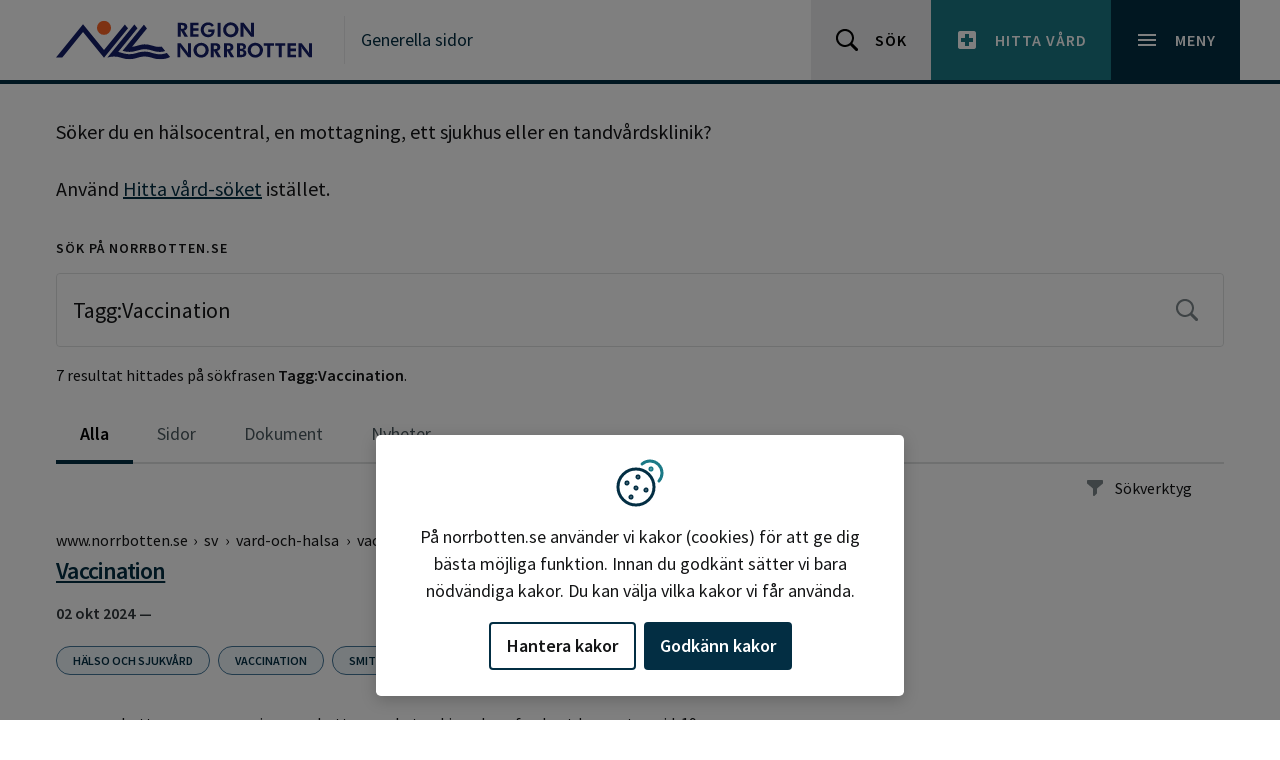

--- FILE ---
content_type: text/html; charset=utf-8
request_url: https://www.norrbotten.se/sv/generella-sidor/soksida/?search=Tagg%3AVaccination
body_size: 25966
content:
<!DOCTYPE html>
<html lang="sv" dir="ltr" class="no-js ">
<head>
    <meta charset="utf-8">
    <meta http-equiv="X-UA-Compatible" content="IE=edge">
    <meta name="viewport" content="width=device-width, initial-scale=1, maximum-scale=5" />
    <meta name="description" content="" />

    <meta http-equiv="Content-Security-Policy" content="default-src 'none'; base-uri 'self'; connect-src 'self' ws: wss: data: https://*.siteimprove.com https://*.screen9.com https://bildbank.norrbotten.se/ https://sts.nll.se; font-src 'self'; frame-src 'self' https://*.screen9.com https://candidate.hr-manager.net/ https://bildbank.norrbotten.se/ https://*.siteimprove.com https://easy-feedback.de/ https://qcnl.tv/; img-src 'self' data: http: https:; script-src-attr 'unsafe-inline'; script-src 'nonce-xbmYzCoI3wV4qjdbTvirKCNFbI29nMN+EUrN7tasXuw=' 'sha256-v7nzrjvPdsyHF2LFWiAcj7/YRFQq5XyZuhATblCzFko=' 'self' https://siteimproveanalytics.com https://*.siteimprove.com https://*.siteimprove.net https://www.proofreader.se  https://*.screen9.com https://bildbank.norrbotten.se/ https://indivsurvey.de/ https://app.easy-feedback.com/; style-src 'self' 'unsafe-inline'; manifest-src 'self'; child-src 'self' https://bildbank.norrbotten.se/; form-action 'self';" />

    <!-- MOBILE/app settings -->
    <meta name="apple-mobile-web-app-capable" content="no" />
    <meta name="apple-mobile-web-app-status-bar-style" content="white">
    <meta name="theme-color" content="#032E43">

    <!-- FAV + TOUCH-ICONS -->
    <link rel="manifest" href="/Assets/app-manifest.json" crossorigin>
    <link rel="mask-icon" href="/Assets/icons/safari-pin-tab.svg" color="#032E43">
    <link rel="icon" sizes="16x16" href="/Assets/icons/favicon-16.png">
    <link rel="icon" sizes="32x32" href="/Assets/icons/favicon-32.png">
    <link rel="icon" sizes="128x128" href="/Assets/icons/favicon-128.png">
    <link rel="icon" sizes="192x192" href="/Assets/icons/favicon-192.png">
    <link rel="shortcut icon" sizes="196x196" href="/Assets/icons/favicon-196.png">
    <link rel="apple-touch-icon" href="/Assets/icons/favicon-120.png">
    <link rel="apple-touch-icon" sizes="152x152" href="/Assets/icons/favicon-152.png">
    <link rel="apple-touch-icon" sizes="180x180" href="/Assets/icons/favicon-180.png">
    <link rel="apple-touch-icon" sizes="167x167" href="/Assets/icons/favicon-167.png">

    <script nonce="xbmYzCoI3wV4qjdbTvirKCNFbI29nMN+EUrN7tasXuw=">
        (function (html) {
            html.className = html.className.replace(/\bno-js\b/, 'js');
        })(document.documentElement);

        function $import(src) {
            var scriptElem = document.createElement('script');
            scriptElem.setAttribute('src', src);
            document.getElementsByTagName('body')[0].appendChild(scriptElem);
        }
    </script>

    <link href="https://www.norrbotten.se/sv/generella-sidor/soksida/" rel="canonical" />

    <link rel="schema.DC" href="https://dublincore.org/specifications/dublin-core/dcmi-terms/" />
    <meta name="DC:Title" content="Söksida" />
<meta name="DC:Description" content="" />
<meta name="DC:Language" content="sv-SE" />


    <title>S&#246;ksida - Region Norrbotten</title>

    <meta name="og:title" property="og:title" content="Söksida">
<meta name="og:type" property="og:type" content="article">
<meta name="og:url" property="og:url" content="https://www.norrbotten.se/sv/generella-sidor/soksida/">
<meta name="og:image" property="og:image" content="http://www.norrbotten.se/#brand-logo">
<meta name="og:description" property="og:description" content="">
<meta name="og:locale" property="og:locale" content="sv_SE">
<meta name="article:content_type" property="article:content_type" content="Search Results Page">
<meta name="article:category" property="article:category" content="Norrbotten.se">
<meta name="article:published_time" property="article:published_time" content="09/07/2022 15:30:57 PM">
<meta name="article:modified_time" property="article:modified_time" content="2024-05-13 13:27:12">

    <meta name="twitter:card" content="summary" />
<meta name="twitter:site" content="https://www.norrbotten.se/" />
<meta name="twitter:title" content="Söksida" />
<meta name="twitter:description" content="" />


    <link rel="stylesheet" href="/Assets/dist/css/critical.min.css?v=20241112.2" media="screen">
    <link rel="preload" href="/Assets/dist/css/main.min.css?v=20241112.2" as="style" onload="this.onload=null;this.rel='stylesheet'" media="screen" crossorigin="anonymous">
    <noscript><link rel="stylesheet" href="/Assets/dist/css/main.min.css?v=20241112.2" media="screen"></noscript>

    <link rel="stylesheet" href="/Assets/dist/css/print.min.css?v=20241112.2" media="print">

    <link rel="preload" href="/Assets/dist/fonts/16c0b7497e77742ecb85.woff2?220222" as="font" type="font/woff2" crossorigin>
    <link rel="preload" href="/Assets/dist/fonts/35ab5b65f5c70ff94fb8.woff2?220222" as="font" type="font/woff2" crossorigin>
    <link rel="preload" href="/Assets/dist/fonts/5abb91054649912196d8.woff2?220222" as="font" type="font/woff2" crossorigin>

    
    

    
    

    <link rel="alternate" type="application/rss+xml" title="RSS nyheter" href="https://www.norrbotten.se/sv/generella-sidor/rss/rss-nyheter/" />

</head>
<body class="">
    





<div id="skip" class="fw-skip" role="region" aria-label="Hoppa &#246;ver eller g&#229; till delar av sidan">
    <a href="#menu" class="fw-skip__link">>G&#229; till huvudmeny</a>
    <a href="#main" class="fw-skip__link">G&#229; till &#246;vergripande inneh&#229;ll</a>
    <a href="#footer" class="fw-skip__link">G&#229; till sidfoten</a>
</div>
<div id="fw" class="fw">
    

    <header id="header" class="fw-h">
        
        

        <div class="fw-h__main">
            <div class="c">
                <div class="c__l">
                    <a href="/" class="brand" aria-label="Region Norrbotten, till startsidan" title="G&#229; till startsidan">

                            <svg class="brand__logo" width="320" height="48" viewBox="0 0 320 48" role="img" aria-hidden="true">
                                <title>Region Norrbotten</title>
                                <use xlink:href="#brand-logo"></use>
                            </svg>
                    </a>
                    <div class="fw-h__title">
                        <a href="/sv/generella-sidor/">Generella sidor</a>
                    </div>
                </div>
                <div class="c__r">
                    <a href="/sv/generella-sidor/soksida/" class="o-btn | o-btn--sm o-btn--light">
                        <svg class="o-btn__icon | o-svg-icon" width="24" height="24" viewBox="0 0 24 24" aria-hidden="true">
                            <use xlink:href="#icon__search"></use>
                        </svg>
                        <span class="o-btn__text">S&#246;k</span>
                    </a>
                    <a href="/sv/vard-och-halsa/sok-och-hitta-vard/" class="o-btn | o-btn--sm o-btn--secondary">
                        <svg class="o-btn__icon | o-svg-icon" width="24" height="24" viewBox="0 0 24 24" aria-hidden="true">
                            <path fill="currentColor" d="M19 3H5c-1.1 0-1.99.9-1.99 2L3 19c0 1.1.9 2 2 2h14c1.1 0 2-.9 2-2V5c0-1.1-.9-2-2-2zm-1 11h-4v4h-4v-4H6v-4h4V6h4v4h4v4z"></path>
                        </svg>
                        <span class="o-btn__text">Hitta v&#229;rd</span>
                    </a>
                    <nav class="fw-h__menu" aria-label="Huvudmeny">
                        <button id="menu" type="button" class="o-btn | o-btn--sm o-btn--primary collapsed" data-bs-toggle="collapse" data-bs-target="#headerNav" aria-expanded="false" aria-controls="headerNav" aria-haspopup="true">
                            <svg class="o-btn__icon | o-svg-icon" width="24" height="24" viewBox="0 0 24 24" aria-hidden="true">
                                <path fill="currentColor" d="M3 18h18v-2H3v2zm0-5h18v-2H3v2zm0-7v2h18V6H3z"></path>
                                <path fill="currentColor" d="M19.7,4.3c-0.4-0.4-1-0.4-1.4,0L12,10.6L5.7,4.3c-0.4-0.4-1-0.4-1.4,0s-0.4,1,0,1.4l6.3,6.3l-6.3,6.3 c-0.4,0.4-0.4,1,0,1.4C4.5,19.9,4.7,20,5,20s0.5-0.1,0.7-0.3l6.3-6.3l6.3,6.3c0.2,0.2,0.5,0.3,0.7,0.3s0.5-0.1,0.7-0.3 c0.4-0.4,0.4-1,0-1.4L13.4,12l6.3-6.3C20.1,5.3,20.1,4.7,19.7,4.3z"></path>
                            </svg>
                            <span class="o-btn__text">Meny</span>
                        </button>
                    </nav>
                </div>
            </div>
        </div>
    </header>

<div id="headerNav" class="fw-n collapse">
    <div class="fw-n__inner">
        <div class="c">
            <div class="c-r">
                    <ul class="nav">

                            <li class="nav-item">
                                <a href="/sv/generella-sidor/rss/" aria-current="false">
                                    RSS
                                </a>
                            </li>
                            <li class="nav-item">
                                <a href="/sv/generella-sidor/om-webbplatsen/" aria-current="false">
                                    Om webbplatsen
                                </a>
                            </li>

                    </ul>
            </div>
        </div>
        
            <div class="fw-n__footer">
                <div class="c">
<div class="c-r"><div class="c-block | c-block--footerquicklinkblock c-block--btnIcon | displayMode-auto">
<a href="/sv/minoretetssprak/" class="o-btn | o-btn--sm">
        <svg class="o-btn__icon | o-svg-icon" width="24" height="24" viewBox="0 0 24 24" aria-hidden="true">
            <use xlink:href="#icon__minorLanguage" />
        </svg>
    <span class="o-btn__text" >Minoritetsspr&#229;k</span>
</a>
</div><div class="c-block | c-block--footerquicklinkblock c-block--btnIcon | displayMode-auto">
<a href="/sv/other-languages/" class="o-btn | o-btn--sm">
        <svg class="o-btn__icon | o-svg-icon" width="24" height="24" viewBox="0 0 24 24" aria-hidden="true">
            <use xlink:href="#icon__language" />
        </svg>
    <span class="o-btn__text" >Other languages</span>
</a>
</div></div>                </div>
            </div>
        
    </div>
</div>
    <main id="main" class="fw-m" aria-label="&#214;vergripande inneh&#229;ll">





        

    <div id="p-page--search" class="p-page | p-page--search">
        <div class="p-page-inner">
            <div class="p-page-content">
                <h1 class="visually-hidden">S&#246;ksida</h1>
<p>S&ouml;ker du en h&auml;lsocentral, en mottagning, ett sjukhus eller en tandv&aring;rdsklinik?</p>
<p>Anv&auml;nd <a href="/sv/vard-och-halsa/sok-och-hitta-vard/">Hitta v&aring;rd-s&ouml;ket</a> ist&auml;llet.</p>
                

<noscript>

    <div class="c-block c-block--message | displayMode-full">
        <div class="c-message" aria-labelledby="region-noscript">
            <div class="c-message-body">
			                            
                <h2 id="region-noscript" class="c-message__title">
                    Javascript &#228;r inte p&#229;slaget
                </h2>
			                    
                <div class="c-message__content">
                    Vissa funktioner p&#229; sidan fungerar bara med javascript p&#229;slaget
                </div>
			                    
            </div>
                            
        </div>
    </div>

</noscript>

                <!-- page-seach-form -->
                <div class="p-sf">
<form action="/sv/generella-sidor/soksida/" class="jsSearchContentForm form" method="get" role="search"><input name="__RequestVerificationToken" type="hidden" value="ybeHIK6AfV04wBX4ek7lV222fzuVzZ6KQ8fysibTgCWK36N3SB7sw3wG_6rXel8QCb8MjM2rV2eKbDBzJsKmbq5g-Ql-WxRfBZhnUhFovm81" />                        <input class="jsSearchContentPage" id="FilterOption_Page" name="FilterOption.Page" type="hidden" value="1" />
                        <input class="jsSearchContentPageSize" id="FilterOption_PageSize" name="FilterOption.PageSize" type="hidden" value="10" />
                        <input class="jsSearchContentTemplate" id="QuickSearch_Template" type="hidden" value="SearchPage" />
                        <div class="c-qs" aria-label="Snabbs&#246;k">
                            <label for="qs" class="form-label">S&#246;k p&#229; Norrbotten.se</label>
                            <div class="c-qs-wrapper">
                                <div class="form-control-wrapper">
                                    <input id="qs" type="search" autocomplete="off"
                                           name="search"
                                           data-search="/sv/generella-sidor/soksida/"
                                           placeholder="S&#246;k p&#229; Norrbotten.se"
                                           class="form-control" value="Tagg:Vaccination">
                                    <button type="button" id="qsReset" class="o-btn | o-btn--reset" aria-label="Rensa s&#246;kf&#228;ltet" title="Rensa s&#246;kf&#228;ltet" hidden>
                                        <svg class="o-btn__icon | o-svg-icon" width="16" height="16" aria-hidden="true">
                                            <use xlink:href="#icon__close"></use>
                                        </svg>
                                    </button>
                                    <button type="submit" id="js-searchbutton" class="o-btn | o-btn--search" aria-label="S&#246;k" title="S&#246;k">
                                        <svg class="o-btn__icon | o-svg-icon" width="24" height="24" aria-hidden="true">
                                            <use xlink:href="#icon__search"></use>
                                        </svg>
                                    </button>
                                </div>
                                <div class="c-qs__dropdown" tabindex="-1"></div>
                            </div>
                        </div>
</form>
                <div id="jsTotalCountResult" class="p-sf__info">

                    


                    <p class="mb-0">7 resultat hittades p&#229; s&#246;kfrasen <strong>Tagg:Vaccination</strong>.</p>
                    <h2 class="visually-hidden">S&#246;kresultat</h2>

                </div>
                </div>
                

                        <!-- Tabs -->
                        <div id="jsTabsFilter" class="c-tabs">
                            



<input class="jsSearchContentContentType" id="FilterOption_ContentType" name="FilterOption.ContentType" type="hidden" value="All" />
<!-- .nav needed for Bootstrap JS Tabs init -->
<ul class="c-tabs__nav | nav" role="tablist">
    <li class="c-tabs__nav-item jsSearchContentType" role="tab" data-contentType="All">
        <a href="javascript:void(0)" class="active">Alla</a>
    </li>
    <li class="c-tabs__nav-item jsSearchContentType" role="tab" data-contentType="Pages">
        <a href="javascript:void(0)" class="">Sidor</a>
    </li>
    <li class="c-tabs__nav-item jsSearchContentType" role="tab" data-contentType="Documents">
        <a href="javascript:void(0)" class="">Dokument</a>
    </li>
    <li class="c-tabs__nav-item jsSearchContentType" role="tab" data-contentType="News">
        <a href="javascript:void(0)" class="">Nyheter</a>
    </li>
</ul>


                        </div>
                        <!-- Toolbar -->
                        <div id="jsToolbarFilter" class="c-filter">
                            



<button type="button" class="btn btn-toggle collapsed" data-bs-toggle="collapse" href="#filter" aria-expanded="false" aria-controls="filter">
    <span class="btn__icon">
        <svg class="o-svg-icon" width="16" height="16" viewBox="0 0 16 16"><path fill="currentColor" d="M15,0H1C0.4,0,0,0.4,0,1v2c0,0.3,0.1,0.6,0.4,0.8L6,8.5V15c0,0.4,0.2,0.8,0.6,0.9C6.7,16,6.9,16,7,16 c0.3,0,0.5-0.1,0.7-0.3l2-2C9.9,13.5,10,13.3,10,13V8.5l5.6-4.7C15.9,3.6,16,3.3,16,3V1C16,0.4,15.6,0,15,0z"></path></svg>
    </span>
    <span class="btn__text">S&#246;kverktyg</span>
</button>
<div id="filter" class="collapse ">
    <div class="c-filter-inner">
        <form class="c-filter-form">

            <div class="btn-group dropdown">
                <button type="button" id="filterTime" class="btn dropdown-toggle" data-filter="text" data-bs-toggle="dropdown" data-bs-auto-close="outside" aria-expanded="false" data-default="N&#228;r som helst">
                    <span>N&#228;r som helst</span>
                </button>
                <div class="dropdown-menu" aria-labelledby="filterTime">
                    <ul class="jsDateFilter">


<li>
                                <label for="radio_0" class="form-radio form-radio--tick">
                                    <input type="radio" id="radio_0" name="filterTime" value="None" data-value="None" data-text="N&#228;r som helst" class="form-radio__input" checked>
                                    <span class="form-radio__visual"></span>
                                    <span class="form-radio__text">
                                        N&#228;r som helst
                                    </span>
                                </label>
                            </li>
<li>
                                <label for="radio_1" class="form-radio form-radio--tick">
                                    <input type="radio" id="radio_1" name="filterTime" value="Today" data-value="Today" data-text="Senaste dygnet" class="form-radio__input" >
                                    <span class="form-radio__visual"></span>
                                    <span class="form-radio__text">
                                        Senaste dygnet
                                    </span>
                                </label>
                            </li>
<li>
                                <label for="radio_2" class="form-radio form-radio--tick">
                                    <input type="radio" id="radio_2" name="filterTime" value="LastWeek" data-value="LastWeek" data-text="Senaste veckan" class="form-radio__input" >
                                    <span class="form-radio__visual"></span>
                                    <span class="form-radio__text">
                                        Senaste veckan
                                    </span>
                                </label>
                            </li>
<li>
                                <label for="radio_3" class="form-radio form-radio--tick">
                                    <input type="radio" id="radio_3" name="filterTime" value="LastMonth" data-value="LastMonth" data-text="Senaste m&#229;naden" class="form-radio__input" >
                                    <span class="form-radio__visual"></span>
                                    <span class="form-radio__text">
                                        Senaste m&#229;naden
                                    </span>
                                </label>
                            </li>
<li>
                                <label for="radio_4" class="form-radio form-radio--tick">
                                    <input type="radio" id="radio_4" name="filterTime" value="LastYear" data-value="LastYear" data-text="Senaste &#229;ret" class="form-radio__input" >
                                    <span class="form-radio__visual"></span>
                                    <span class="form-radio__text">
                                        Senaste &#229;ret
                                    </span>
                                </label>
                            </li>
                        
                    </ul>
                </div>
            </div>
            <div class="btn-group dropdown">

                <button type="button" id="filterContent" class="btn dropdown-toggle" data-filter="count" data-bs-toggle="dropdown" data-bs-auto-close="outside" aria-expanded="false" data-default="Inneh&#229;llstyp">
                    <span>Inneh&#229;llstyp</span>
                </button>
                <div class="dropdown-menu" aria-labelledby="filterContent">
                    <ul class="jsContentFilter">
                        <li class="dropdown-title">Filtyp</li>


                            <li>
                                <label for="check_0" class="form-checkbox">
                                    <input type="checkbox" id="check_0" name="filterContent_FileType" value="Docx" data-value="Docx" data-parent="filterContent" class="form-checkbox__input" >
                                    <span class="form-checkbox__visual"></span>
                                    <span class="form-checkbox__text">
                                        Docx
                                    </span>
                                </label>
                            </li>
                            <li>
                                <label for="check_1" class="form-checkbox">
                                    <input type="checkbox" id="check_1" name="filterContent_FileType" value="Pdf" data-value="Pdf" data-parent="filterContent" class="form-checkbox__input" >
                                    <span class="form-checkbox__visual"></span>
                                    <span class="form-checkbox__text">
                                        Pdf
                                    </span>
                                </label>
                            </li>
                            <li>
                                <label for="check_2" class="form-checkbox">
                                    <input type="checkbox" id="check_2" name="filterContent_FileType" value="Docm" data-value="Docm" data-parent="filterContent" class="form-checkbox__input" >
                                    <span class="form-checkbox__visual"></span>
                                    <span class="form-checkbox__text">
                                        Docm
                                    </span>
                                </label>
                            </li>
                            <li>
                                <label for="check_3" class="form-checkbox">
                                    <input type="checkbox" id="check_3" name="filterContent_FileType" value="Pptx" data-value="Pptx" data-parent="filterContent" class="form-checkbox__input" >
                                    <span class="form-checkbox__visual"></span>
                                    <span class="form-checkbox__text">
                                        Pptx
                                    </span>
                                </label>
                            </li>
                            <li>
                                <label for="check_4" class="form-checkbox">
                                    <input type="checkbox" id="check_4" name="filterContent_FileType" value="Xlsx" data-value="Xlsx" data-parent="filterContent" class="form-checkbox__input" >
                                    <span class="form-checkbox__visual"></span>
                                    <span class="form-checkbox__text">
                                        Xlsx
                                    </span>
                                </label>
                            </li>

                        <li class="dropdown-divider"></li>

                        <li class="dropdown-title">Dokumentyp</li>

                        
                            <li>
                                <label for="check_5" class="form-checkbox">
                                    <input type="checkbox" id="check_5" name="filterContent_PageType" value="StandardPage" data-value="StandardPage" data-parent="filterContent" class="form-checkbox__input" >
                                    <span class="form-checkbox__visual"></span>
                                    <span class="form-checkbox__text">
                                        Vanlig webbsida
                                    </span>
                                </label>
                            </li>
                            <li>
                                <label for="check_6" class="form-checkbox">
                                    <input type="checkbox" id="check_6" name="filterContent_PageType" value="NewsPage" data-value="NewsPage" data-parent="filterContent" class="form-checkbox__input" >
                                    <span class="form-checkbox__visual"></span>
                                    <span class="form-checkbox__text">
                                        Nyhetspost
                                    </span>
                                </label>
                            </li>
                        
                    </ul>
                </div>
            </div>

            <div class="btn-group dropdown">

                <button type="button" id="filterContent_TagType" disabled class="btn dropdown-toggle" data-filter="count" data-bs-toggle="dropdown" data-bs-auto-close="outside" aria-expanded="false" data-default="Taggar">
                    <span>Taggar</span>
                </button>
                <div class="dropdown-menu" aria-labelledby="filterContent_TagType">
                    <ul class="jsTagFilter">
                        <li class="dropdown-title">Rubrik</li>

                            <li>
                                <label for="tagCheck_0" class="form-checkbox">
                                    <input type="checkbox" id="tagCheck_0" name="filterContent_TagType" value="Demokrati och politik" data-value="Demokrati och politik" class="form-checkbox__input" >
                                    <span class="form-checkbox__visual"></span>
                                    <span class="form-checkbox__text">
                                        Demokrati och politik
                                    </span>
                                </label>
                            </li>
                            <li>
                                <label for="tagCheck_1" class="form-checkbox">
                                    <input type="checkbox" id="tagCheck_1" name="filterContent_TagType" value="Digital v&#229;rd" data-value="Digital v&#229;rd" class="form-checkbox__input" >
                                    <span class="form-checkbox__visual"></span>
                                    <span class="form-checkbox__text">
                                        Digital v&#229;rd
                                    </span>
                                </label>
                            </li>
                            <li>
                                <label for="tagCheck_2" class="form-checkbox">
                                    <input type="checkbox" id="tagCheck_2" name="filterContent_TagType" value="H&#228;lsa" data-value="H&#228;lsa" class="form-checkbox__input" >
                                    <span class="form-checkbox__visual"></span>
                                    <span class="form-checkbox__text">
                                        H&#228;lsa
                                    </span>
                                </label>
                            </li>
                            <li>
                                <label for="tagCheck_3" class="form-checkbox">
                                    <input type="checkbox" id="tagCheck_3" name="filterContent_TagType" value="H&#228;lso och sjukv&#229;rd" data-value="H&#228;lso och sjukv&#229;rd" class="form-checkbox__input" >
                                    <span class="form-checkbox__visual"></span>
                                    <span class="form-checkbox__text">
                                        H&#228;lso och sjukv&#229;rd
                                    </span>
                                </label>
                            </li>
                            <li>
                                <label for="tagCheck_4" class="form-checkbox">
                                    <input type="checkbox" id="tagCheck_4" name="filterContent_TagType" value="Jobba hos oss" data-value="Jobba hos oss" class="form-checkbox__input" >
                                    <span class="form-checkbox__visual"></span>
                                    <span class="form-checkbox__text">
                                        Jobba hos oss
                                    </span>
                                </label>
                            </li>
                            <li>
                                <label for="tagCheck_5" class="form-checkbox">
                                    <input type="checkbox" id="tagCheck_5" name="filterContent_TagType" value="Kultur" data-value="Kultur" class="form-checkbox__input" >
                                    <span class="form-checkbox__visual"></span>
                                    <span class="form-checkbox__text">
                                        Kultur
                                    </span>
                                </label>
                            </li>
                            <li>
                                <label for="tagCheck_6" class="form-checkbox">
                                    <input type="checkbox" id="tagCheck_6" name="filterContent_TagType" value="Om Region Norrbotten" data-value="Om Region Norrbotten" class="form-checkbox__input" >
                                    <span class="form-checkbox__visual"></span>
                                    <span class="form-checkbox__text">
                                        Om Region Norrbotten
                                    </span>
                                </label>
                            </li>
                            <li>
                                <label for="tagCheck_7" class="form-checkbox">
                                    <input type="checkbox" id="tagCheck_7" name="filterContent_TagType" value="Regional utveckling" data-value="Regional utveckling" class="form-checkbox__input" >
                                    <span class="form-checkbox__visual"></span>
                                    <span class="form-checkbox__text">
                                        Regional utveckling
                                    </span>
                                </label>
                            </li>
                            <li>
                                <label for="tagCheck_8" class="form-checkbox">
                                    <input type="checkbox" id="tagCheck_8" name="filterContent_TagType" value="R&#228;ttigheter" data-value="R&#228;ttigheter" class="form-checkbox__input" >
                                    <span class="form-checkbox__visual"></span>
                                    <span class="form-checkbox__text">
                                        R&#228;ttigheter
                                    </span>
                                </label>
                            </li>
                            <li>
                                <label for="tagCheck_9" class="form-checkbox">
                                    <input type="checkbox" id="tagCheck_9" name="filterContent_TagType" value="Sjukdom" data-value="Sjukdom" class="form-checkbox__input" >
                                    <span class="form-checkbox__visual"></span>
                                    <span class="form-checkbox__text">
                                        Sjukdom
                                    </span>
                                </label>
                            </li>
                            <li>
                                <label for="tagCheck_10" class="form-checkbox">
                                    <input type="checkbox" id="tagCheck_10" name="filterContent_TagType" value="Tandv&#229;rd" data-value="Tandv&#229;rd" class="form-checkbox__input" >
                                    <span class="form-checkbox__visual"></span>
                                    <span class="form-checkbox__text">
                                        Tandv&#229;rd
                                    </span>
                                </label>
                            </li>
                    </ul>
                </div>
            </div>

            <div class="btn-group" style="display: none;">
                <button type="reset" class="btn btn-reset jsResetBtn">
                    <span class="btn__icon">
                        <svg class="o-svg-icon" width="16" height="16" viewBox="0 0 16 16">
                            <path fill="currentColor" d="M8,0C3.6,0,0,3.6,0,8s3.6,8,8,8s8-3.6,8-8S12.4,0,8,0z M11.5,10.1l-1.4,1.4L8,9.4l-2.1,2.1l-1.4-1.4L6.6,8 L4.5,5.9l1.4-1.4L8,6.6l2.1-2.1l1.4,1.4L9.4,8L11.5,10.1z"></path>
                        </svg>
                    </span>
                    <span class="btn__text">&#197;terst&#228;ll</span>
                </button>
            </div>
        </form>
    </div>
</div>
                        </div>
                    <!-- Search results -->
                    <div id="jsSearchResult" class="p-sr ">




    <div class="p-sr-item">
        <div class="p-sr-item__body">
            <h3 class="p-sr-item__title">
                <a href="https://www.norrbotten.se/sv/vard-och-halsa/vaccination/">
                    Vaccination
                </a>
            </h3>

                <cite class="p-sr-item__url">
                    

                    <span class="p-sr-item__url-start">
                        <span>www.norrbotten.se</span>
                    </span>
                    <span class="p-sr-item__url-tree">


                            <span>sv</span>
                                <span>&rsaquo;</span>
                            <span>vard-och-halsa</span>
                                <span>&rsaquo;</span>
                            <span>vaccination</span>
                    </span>
                </cite>

            <div class="p-sr-item__desc">
                    <time class="o-date" datetime="2024-10-02 00:00:00">02 okt 2024</time>
                <div class="o-desc">
                    
                </div>
            </div>
                <ul class="o-tag-list">
                        <li>
                            <a class="o-tag o-tag--xs jsSearchTag" href="javascript:void(0)" data-search="Tagg:H&#228;lso och sjukv&#229;rd" title="&#196;mne/Norrbotten.se/H&#228;lso och sjukv&#229;rd">H&#228;lso och sjukv&#229;rd</a>
                        </li>
                        <li>
                            <a class="o-tag o-tag--xs jsSearchTag" href="javascript:void(0)" data-search="Tagg:Vaccination" title="&#196;mne/Norrbotten.se/H&#228;lso och sjukv&#229;rd/Vaccination">Vaccination</a>
                        </li>
                        <li>
                            <a class="o-tag o-tag--xs jsSearchTag" href="javascript:void(0)" data-search="Tagg:Smittskydd" title="&#196;mne/Norrbotten.se/H&#228;lso och sjukv&#229;rd/Smittskydd">Smittskydd</a>
                        </li>
                </ul>
                
        </div>
        <div class="p-sr-item__media">


        </div>
    </div>
    <div class="p-sr-item">
        <div class="p-sr-item__body">
            <h3 class="p-sr-item__title">
                <a href="https://www.norrbotten.se/sv/region-norrbottens-nyhetsarkiv/dags-for-hostdos-mot-covid-19/">
                    Dags f&#246;r h&#246;stdos mot covid-19
                </a>
            </h3>

                <cite class="p-sr-item__url">
                    

                    <span class="p-sr-item__url-start">
                        <span>www.norrbotten.se</span>
                    </span>
                    <span class="p-sr-item__url-tree">


                            <span>sv</span>
                                <span>&rsaquo;</span>
                            <span>region-norrbottens-nyhetsarkiv</span>
                                <span>&rsaquo;</span>
                            <span>dags-for-hostdos-mot-covid-19</span>
                    </span>
                </cite>

            <div class="p-sr-item__desc">
                    <time class="o-date" datetime="2022-09-09 00:00:00">09 sep 2022</time>
                <div class="o-desc">
                    Alla som är 18 år och äldre kommer att få möjlighet att vaccinera sig med en höstdos mot covid-19 Vaccinationen kommer att ske enligt de nya rekommendationerna 
                </div>
            </div>
                <ul class="o-tag-list">
                        <li>
                            <a class="o-tag o-tag--xs jsSearchTag" href="javascript:void(0)" data-search="Tagg:Vaccination" title="&#196;mne/Norrbotten.se/H&#228;lso och sjukv&#229;rd/Vaccination">Vaccination</a>
                        </li>
                        <li>
                            <a class="o-tag o-tag--xs jsSearchTag" href="javascript:void(0)" data-search="Tagg:Covid-19" title="&#196;mne/Pandemi - Covid-19/Covid-19">Covid-19</a>
                        </li>
                        <li>
                            <a class="o-tag o-tag--xs jsSearchTag" href="javascript:void(0)" data-search="Tagg:H&#228;lso och sjukv&#229;rd" title="&#196;mne/Norrbotten.se/H&#228;lso och sjukv&#229;rd">H&#228;lso och sjukv&#229;rd</a>
                        </li>
                </ul>
                
        </div>
        <div class="p-sr-item__media">


        </div>
    </div>
    <div class="p-sr-item">
        <div class="p-sr-item__body">
            <h3 class="p-sr-item__title">
                <a href="https://www.norrbotten.se/sv/region-norrbottens-nyhetsarkiv/nu-kan-alla-18-boka-hostdos/">
                    Nu kan alla 18+ boka h&#246;stdos
                </a>
            </h3>

                <cite class="p-sr-item__url">
                    

                    <span class="p-sr-item__url-start">
                        <span>www.norrbotten.se</span>
                    </span>
                    <span class="p-sr-item__url-tree">


                            <span>sv</span>
                                <span>&rsaquo;</span>
                            <span>region-norrbottens-nyhetsarkiv</span>
                                <span>&rsaquo;</span>
                            <span>nu-kan-alla-18-boka-hostdos</span>
                    </span>
                </cite>

            <div class="p-sr-item__desc">
                    <time class="o-date" datetime="2022-10-05 00:00:00">05 okt 2022</time>
                <div class="o-desc">
                    Att vaccinera sig varje gång det erbjuds en ny dos ger ett skydd som fortsätter att vara bra Även vi som är friska och i åldrarna 18-65 tjänar på att vaccinera oss 
                </div>
            </div>
                <ul class="o-tag-list">
                        <li>
                            <a class="o-tag o-tag--xs jsSearchTag" href="javascript:void(0)" data-search="Tagg:Covid-19" title="&#196;mne/Pandemi - Covid-19/Covid-19">Covid-19</a>
                        </li>
                        <li>
                            <a class="o-tag o-tag--xs jsSearchTag" href="javascript:void(0)" data-search="Tagg:Vaccination" title="&#196;mne/Norrbotten.se/H&#228;lso och sjukv&#229;rd/Vaccination">Vaccination</a>
                        </li>
                </ul>
                
        </div>
        <div class="p-sr-item__media">

                    <img width="160" height="160" src="/imagevault/publishedmedia/7e994t0lydyrvg32nwcr/iStock-1266812038.jpg" alt="" class="lazyload" />

        </div>
    </div>
    <div class="p-sr-item">
        <div class="p-sr-item__body">
            <h3 class="p-sr-item__title">
                <a href="https://www.norrbotten.se/sv/region-norrbottens-nyhetsarkiv/vaccination-mot-influensa-for-betalande/">
                    Vaccination mot influensa f&#246;r betalande
                </a>
            </h3>

                <cite class="p-sr-item__url">
                    

                    <span class="p-sr-item__url-start">
                        <span>www.norrbotten.se</span>
                    </span>
                    <span class="p-sr-item__url-tree">


                            <span>sv</span>
                                <span>&rsaquo;</span>
                            <span>region-norrbottens-nyhetsarkiv</span>
                                <span>&rsaquo;</span>
                            <span>vaccination-mot-influensa-for-betalande</span>
                    </span>
                </cite>

            <div class="p-sr-item__desc">
                    <time class="o-date" datetime="2022-11-25 00:00:00">25 nov 2022</time>
                <div class="o-desc">
                    Vissa personer rekommenderas att vaccinera sig Det gäller de som har en ökad risk att bli allvarligt sjuka eller behöver skydda någon i sin närhet som har kraftigt nedsatt 
                </div>
            </div>
                <ul class="o-tag-list">
                        <li>
                            <a class="o-tag o-tag--xs jsSearchTag" href="javascript:void(0)" data-search="Tagg:Vaccination" title="&#196;mne/Norrbotten.se/H&#228;lso och sjukv&#229;rd/Vaccination">Vaccination</a>
                        </li>
                </ul>
                
        </div>
        <div class="p-sr-item__media">

                    <img width="160" height="160" src="/imagevault/publishedmedia/irrd2yqttd9lrq8ofxg6/vaccnination_handskar.jpg" alt="" class="lazyload" />

        </div>
    </div>
    <div class="p-sr-item">
        <div class="p-sr-item__body">
            <h3 class="p-sr-item__title">
                <a href="https://www.norrbotten.se/sv/region-norrbottens-nyhetsarkiv/vaccination-mot-influensa-och-covid-19/">
                    Vaccination mot influensa och covid-19
                </a>
            </h3>

                <cite class="p-sr-item__url">
                    

                    <span class="p-sr-item__url-start">
                        <span>www.norrbotten.se</span>
                    </span>
                    <span class="p-sr-item__url-tree">


                            <span>sv</span>
                                <span>&rsaquo;</span>
                            <span>region-norrbottens-nyhetsarkiv</span>
                                <span>&rsaquo;</span>
                            <span>vaccination-mot-influensa-och-covid-19</span>
                    </span>
                </cite>

            <div class="p-sr-item__desc">
                    <time class="o-date" datetime="2023-11-09 00:00:00">09 nov 2023</time>
                <div class="o-desc">
                    Vaccinationer bokas via 1177.se eller genom att ringa 010-452 63 03 Du kan få båda vaccinen vid samma tillfälle oavsett vilken vaccination du bokar
                </div>
            </div>
                <ul class="o-tag-list">
                        <li>
                            <a class="o-tag o-tag--xs jsSearchTag" href="javascript:void(0)" data-search="Tagg:Coronavirus" title="&#196;mne/Pandemi - Covid-19/Coronavirus">Coronavirus</a>
                        </li>
                        <li>
                            <a class="o-tag o-tag--xs jsSearchTag" href="javascript:void(0)" data-search="Tagg:Covid-19" title="&#196;mne/Pandemi - Covid-19/Covid-19">Covid-19</a>
                        </li>
                        <li>
                            <a class="o-tag o-tag--xs jsSearchTag" href="javascript:void(0)" data-search="Tagg:Vaccination" title="&#196;mne/Norrbotten.se/H&#228;lso och sjukv&#229;rd/Vaccination">Vaccination</a>
                        </li>
                </ul>
                
        </div>
        <div class="p-sr-item__media">

                    <img width="160" height="160" src="/imagevault/publishedmedia/rvor7duigee1dxbstsrw/vaccnination_handskar.jpg" alt="" class="lazyload" />

        </div>
    </div>
    <div class="p-sr-item">
        <div class="p-sr-item__body">
            <h3 class="p-sr-item__title">
                <a href="https://www.norrbotten.se/sv/region-norrbottens-nyhetsarkiv/vardos-vaccin-mot-covid-19/">
                    V&#229;rdos vaccin mot covid-19
                </a>
            </h3>

                <cite class="p-sr-item__url">
                    

                    <span class="p-sr-item__url-start">
                        <span>www.norrbotten.se</span>
                    </span>
                    <span class="p-sr-item__url-tree">


                            <span>sv</span>
                                <span>&rsaquo;</span>
                            <span>region-norrbottens-nyhetsarkiv</span>
                                <span>&rsaquo;</span>
                            <span>vardos-vaccin-mot-covid-19</span>
                    </span>
                </cite>

            <div class="p-sr-item__desc">
                    <time class="o-date" datetime="2024-03-01 00:00:00">01 mar 2024</time>
                <div class="o-desc">
                    Vaccination kan från och med 1 mars endast bokas av de som rekommenderas vaccination enligt nedan Personer som är 80 år och äldre rekommenderas en dos under våren 2024 
                </div>
            </div>
                <ul class="o-tag-list">
                        <li>
                            <a class="o-tag o-tag--xs jsSearchTag" href="javascript:void(0)" data-search="Tagg:Vaccination" title="&#196;mne/Norrbotten.se/H&#228;lso och sjukv&#229;rd/Vaccination">Vaccination</a>
                        </li>
                </ul>
                
        </div>
        <div class="p-sr-item__media">

                    <img width="160" height="160" src="/imagevault/publishedmedia/lgmmgb88i3ci2s5n5vqn/vaccination_32.jpg" alt="" class="lazyload" />

        </div>
    </div>
    <div class="p-sr-item">
        <div class="p-sr-item__body">
            <h3 class="p-sr-item__title">
                <a href="https://www.norrbotten.se/sv/region-norrbottens-nyhetsarkiv/varens-vaccinationer-mot-covid-19-har-startat/">
                    V&#229;rens vaccinationer mot covid-19 har startat
                </a>
            </h3>

                <cite class="p-sr-item__url">
                    

                    <span class="p-sr-item__url-start">
                        <span>www.norrbotten.se</span>
                    </span>
                    <span class="p-sr-item__url-tree">


                            <span>sv</span>
                                <span>&rsaquo;</span>
                            <span>region-norrbottens-nyhetsarkiv</span>
                                <span>&rsaquo;</span>
                            <span>varens-vaccinationer-mot-covid-19-har-startat</span>
                    </span>
                </cite>

            <div class="p-sr-item__desc">
                    <time class="o-date" datetime="2024-03-19 00:00:00">19 mar 2024</time>
                <div class="o-desc">
                    Med en jämn ström av bokade personer som vill få vaccin blir det bara tillfälligt korta köer utanför vaccinationsmottagningen Eva Westerberg som jobbat med vaccinationerna ända 
                </div>
            </div>
                <ul class="o-tag-list">
                        <li>
                            <a class="o-tag o-tag--xs jsSearchTag" href="javascript:void(0)" data-search="Tagg:Vaccination" title="&#196;mne/Norrbotten.se/H&#228;lso och sjukv&#229;rd/Vaccination">Vaccination</a>
                        </li>
                        <li>
                            <a class="o-tag o-tag--xs jsSearchTag" href="javascript:void(0)" data-search="Tagg:Covid-19" title="&#196;mne/Pandemi - Covid-19/Covid-19">Covid-19</a>
                        </li>
                        <li>
                            <a class="o-tag o-tag--xs jsSearchTag" href="javascript:void(0)" data-search="Tagg:Lule&#229;" title="&#196;mne/Platser/Orter/Lule&#229;">Lule&#229;</a>
                        </li>
                        <li>
                            <a class="o-tag o-tag--xs jsSearchTag" href="javascript:void(0)" data-search="Tagg:Vaccinationsmottagningen" title="&#196;mne/Utbud/Vaccinationsmottagningen">Vaccinationsmottagningen</a>
                        </li>
                </ul>
                
        </div>
        <div class="p-sr-item__media">

                    <img width="160" height="160" src="/imagevault/publishedmedia/2vmeb6vwfysjoareq0pa/IMG_0438.jpg" alt="" class="lazyload" />

        </div>
    </div>

                    </div>
                    <div id="jsPaging" class="p-sp">
                    </div>


            </div>
        </div>
    </div>


        
<div class="fw-consent">
    <div role="dialog" class="modal fade | modal--consentBanner" id="rnConsentBanner" aria-labelledby="consentBannerTitle" aria-describedby="consentCookieInformation" tabindex="-1" aria-modal="true">
        <div class="modal-dialog">
            <div class="modal-content">
                <div class="modal-header">
                    <svg class="icon" width="48" height="48" viewBox="0 0 48 48" aria-hidden="true">
                        <g stroke-linecap="round" stroke-linejoin="miter" stroke-width="3" fill="none" stroke-miterlimit="10">
                            <g stroke="var(--bs-secondary)">
                                <path d="M26.062,5 C28.177,3.133,30.955,2,34,2c6.627,0,12,5.373,12,12c0,3.077-1.147,5.879-3.041,8"></path>
                                <circle cx="35" cy="10" r="1"></circle>
                            </g>
                            <g stroke="var(--bs-primary)">
                                <circle cx="20" cy="28" r="18"></circle>
                                <circle cx="22" cy="18" r="1"></circle>
                                <circle cx="11" cy="24" r="1"></circle>
                                <circle cx="30" cy="31" r="1"></circle>
                                <circle cx="20" cy="29" r="1"></circle>
                                <circle cx="15" cy="38" r="1"></circle>
                            </g>
                        </g>
                    </svg>
                    <h2 class="modal-title | visually-hidden" id="consentBannerTitle">Vi anv&#228;nder kakor</h2>
                </div>
                <div id="consentCookieInformation" class="modal-body">
                    <p>P&#229; norrbotten.se anv&#228;nder vi kakor (cookies) f&#246;r att ge dig b&#228;sta m&#246;jliga funktion. Innan du godk&#228;nt s&#228;tter vi bara n&#246;dv&#228;ndiga kakor. Du kan v&#228;lja vilka kakor vi f&#229;r anv&#228;nda.</p>
                </div>
                <div class="modal-footer">
                    <button type="button" class="btn btn-outline-primary" data-bs-target="#rnConsentWindow" data-bs-toggle="modal">
                        Hantera kakor
                    </button>
                    <button type="button" id="js-acceptCookies" class="btn btn-primary" data-bs-dismiss="modal">
                        Godk&#228;nn kakor
                    </button>
                </div>
            </div>
        </div>
    </div>
    <div role="dialog" class="modal fade | modal--consentWindow" id="rnConsentWindow" aria-hidden="true" aria-labelledby="consentWindowTitle" aria-describedby="consentWindowInformation" tabindex="-1">
        <div class="modal-dialog modal-dialog-centered">
            <div class="modal-content">
                <div class="modal-header">
                    <h2 class="modal-title" id="consentWindowTitle">Kakor p&#229; norrbotten.se</h2>
                </div>
                <div class="modal-body">
                    <p id="consentWindowInformation">P&#229; norrbotten.se anv&#228;nder vi kakor (cookies) f&#246;r att ge dig b&#228;sta m&#246;jliga funktion. Innan du godk&#228;nt s&#228;tter vi bara n&#246;dv&#228;ndiga kakor. Du kan v&#228;lja vilka kakor vi f&#229;r anv&#228;nda.</p>
                        <p><a href="/sv/generella-sidor/om-webbplatsen/om-kakor-pa-norrbotten.se/" class="btn btn-outline-primary">Om kakor p&#229; norrbotten.se</a></p>
                    <div class="form">
                        <div class="form-group">
                            <label class="form-checkbox">
                                <input id="rnCookie1" type="checkbox" class="form-checkbox__input" data-cookie="norrbtn-consent-necessary" checked="" disabled="">
                                <span class="form-checkbox__visual"></span>
                                <span class="form-checkbox__text">
                                    <strong>N&#246;dv&#228;ndiga kakor</strong><br>
                                    Dessa kakor &#228;r n&#246;dv&#228;ndiga f&#246;r att webbplatsen ska fungera och kan inte st&#228;ngas av i v&#229;ra system.
                                </span>
                            </label>
                        </div>
                        <div class="form-group">
                            <label class="form-checkbox">
                                <input id="rnCookie2" type="checkbox" class="form-checkbox__input" data-cookie="norrbtn-consent-functional">
                                <span class="form-checkbox__visual"></span>
                                <span class="form-checkbox__text">
                                    <strong>Funktionella kakor</strong><br>
                                    Dessa kakor ger f&#246;rb&#228;ttrade funktioner p&#229; webbplatsen.
                                </span>
                            </label>
                        </div>
                        <div class="form-group">
                            <label class="form-checkbox">
                                <input id="rnCookie3" type="checkbox" class="form-checkbox__input" data-cookie="norrbtn-consent-statistic">
                                <span class="form-checkbox__visual"></span>
                                <span class="form-checkbox__text">
                                    <strong>Kakor f&#246;r statistik</strong><br>
                                    Dessa kakor till&#229;ter oss att r&#228;kna bes&#246;k och trafikk&#228;llor, s&#229; att vi kan m&#228;ta och f&#246;rb&#228;ttra prestanda p&#229; v&#229;r webbplats.
                                </span>
                            </label>
                        </div>
                    </div>
                </div>
                <div class="modal-footer">
                    <button type="button" id="js-acceptAllCookies" class="btn btn-primary" data-bs-dismiss="modal">
                        Godk&#228;nn alla
                    </button>
                    <button type="button" id="js-acceptCustomCookies" class="btn btn-outline-primary" data-bs-dismiss="modal">
                        Spara inst&#228;llningarna
                    </button>
                </div>
            </div>
        </div>
    </div>
</div>

    </main>

<footer id="footer" class="fw-f" aria-label="Sidfot">
    
        <div class="fw-f-t">
            <div class="c">

                    <div class="fw-f-t__nav">
                        <div class="c-r"><div class="c-block | c-block--footerquicklinkblock c-block--btnIcon | displayMode-auto">
<a href="/sv/minoretetssprak/" class="o-btn | o-btn--sm">
        <svg class="o-btn__icon | o-svg-icon" width="24" height="24" viewBox="0 0 24 24" aria-hidden="true">
            <use xlink:href="#icon__minorLanguage" />
        </svg>
    <span class="o-btn__text" >Minoritetsspr&#229;k</span>
</a>
</div><div class="c-block | c-block--footerquicklinkblock c-block--btnIcon | displayMode-auto">
<a href="/sv/other-languages/" class="o-btn | o-btn--sm">
        <svg class="o-btn__icon | o-svg-icon" width="24" height="24" viewBox="0 0 24 24" aria-hidden="true">
            <use xlink:href="#icon__language" />
        </svg>
    <span class="o-btn__text" >Other languages</span>
</a>
</div></div>
                    </div>

            </div>
        </div>
    
    <div class="fw-f-c">
        <div class="c">
            <div class="c-r">
                <div class="c-c">
                    <div class="c-nav">
                        <div class="c-nav__header">
                            <h2 id="fnavTitle-1" class="c-nav__header__title" > Navigera vidare</h2>
                            <button type="button" class="o-btn-toggle | collapsed" data-bs-toggle="collapse" data-bs-target="#fnav-1" aria-expanded="false" aria-controls="fnav-1" aria-labelledby="fnavTitle-1">
                                <svg class="o-svg-icon" width="24" viewBox="0 0 24 24" aria-hidden="true">
                                    <use xlink:href="#icon__caret"/>
                                </svg>
                            </button>
                        </div>
                        <div id="fnav-1" class="c-nav__content | collapse">

                            <ul class="c-nav-menu">


                                        <li>
                                            <div class="c-nav-menu__link-wrapper">
                                                <a href="/sv/vard-och-halsa/"> V&#229;rd och h&#228;lsa </a>
                                                <button type="button" class="o-btn-toggle | collapsed" data-bs-toggle="collapse" data-bs-target="#fnav-10" aria-expanded="false" aria-controls="fnav-10">
                                                    <span class="visually-hidden">V&#229;rd och h&#228;lsa</span>
                                                    <svg class="o-svg-icon" width="24" viewBox="0 0 24 24" aria-hidden="true">
                                                        <use xlink:href="#icon__caret"/>
                                                    </svg>
                                                </button>
                                            </div>
                                            <div id="fnav-10" class="c-nav-menu__content | collapse">
                                                <ul class="c-nav-menu">

                                                        <li>
                                                            <a href="/sv/vard-och-halsa/vara-vardenheter/">V&#229;ra v&#229;rdenheter</a>
                                                        </li>
                                                        <li>
                                                            <a href="/sv/vard-och-halsa/skadligt-bruk-och-beroende/">Skadligt bruk och beroende</a>
                                                        </li>
                                                        <li>
                                                            <a href="/sv/vard-och-halsa/psykisk-halsa/">Psykisk h&#228;lsa</a>
                                                        </li>
                                                        <li>
                                                            <a href="/sv/vard-och-halsa/mammografi/">Mammografi</a>
                                                        </li>
                                                        <li>
                                                            <a href="/sv/vard-och-halsa/gynekologisk-cellprovtagning/">Gynekologisk cellprovtagning och sj&#228;lvprov HPV</a>
                                                        </li>
                                                        <li>
                                                            <a href="/sv/vard-och-halsa/blodgivning/">Blodgivning</a>
                                                        </li>
                                                        <li>
                                                            <a href="/sv/vard-och-halsa/vaccination/">Vaccination</a>
                                                        </li>
                                                        <li>
                                                            <a href="/sv/vard-och-halsa/om-du-blir-sjuk/">Om du blir sjuk</a>
                                                        </li>
                                                        <li>
                                                            <a href="/sv/vard-och-halsa/regler-och-rattigheter/">Regler och r&#228;ttigheter</a>
                                                        </li>
                                                        <li>
                                                            <a href="/sv/vard-och-halsa/att-vanta-barn/">Att v&#228;nta och f&#229; barn</a>
                                                        </li>
                                                        <li>
                                                            <a href="/sv/vard-och-halsa/halsa-och-livsstil/">H&#228;lsa och livsstil</a>
                                                        </li>
                                                        <li>
                                                            <a href="/sv/vard-och-halsa/diagnoser-sjukdomar-och-symtom/">Diagnoser, sjukdomar och symtom</a>
                                                        </li>
                                                        <li>
                                                            <a href="/sv/vard-och-halsa/covid-19/">Covid-19</a>
                                                        </li>
                                                        <li>
                                                            <a href="/sv/vard-och-halsa/sok-och-hitta-vard/">S&#246;k och hitta v&#229;rd</a>
                                                        </li>
                                                        <li>
                                                            <a href="/sv/vard-och-halsa/digital-vard/">Digital v&#229;rd och tj&#228;nster</a>
                                                        </li>
                                                </ul>
                                            </div>
                                        </li>
                                        <li>
                                            <div class="c-nav-menu__link-wrapper">
                                                <a href="/sv/vard-och-halsa/digital-vard/"> Digital v&#229;rd och tj&#228;nster </a>
                                                <button type="button" class="o-btn-toggle | collapsed" data-bs-toggle="collapse" data-bs-target="#fnav-11" aria-expanded="false" aria-controls="fnav-11">
                                                    <span class="visually-hidden">Digital v&#229;rd och tj&#228;nster</span>
                                                    <svg class="o-svg-icon" width="24" viewBox="0 0 24 24" aria-hidden="true">
                                                        <use xlink:href="#icon__caret"/>
                                                    </svg>
                                                </button>
                                            </div>
                                            <div id="fnav-11" class="c-nav-menu__content | collapse">
                                                <ul class="c-nav-menu">

                                                        <li>
                                                            <a href="/sv/vard-och-halsa/digital-vard/logga-in-pa-1177.se/">Logga in p&#229; 1177.se</a>
                                                        </li>
                                                        <li>
                                                            <a href="/sv/vard-och-halsa/digital-vard/min-vard-norrbotten/">Min v&#229;rd Norrbotten</a>
                                                        </li>
                                                        <li>
                                                            <a href="/sv/vard-och-halsa/digital-vard/mobil-incheckning/">Mobil incheckning</a>
                                                        </li>
                                                        <li>
                                                            <a href="/sv/vard-och-halsa/digital-vard/skydda-dig-mot-bedragerier/">Skydda dig mot bedr&#228;gerier</a>
                                                        </li>
                                                        <li>
                                                            <a href="/sv/vard-och-halsa/digital-vard/sms-livraddare/">Sms-livr&#228;ddare</a>
                                                        </li>
                                                </ul>
                                            </div>
                                        </li>
                                        <li>
                                            <a href="/sv/vard-och-halsa/diagnoser-sjukdomar-och-symtom/">Diagnoser, sjukdomar och symtom</a>
                                        </li>
                                        <li>
                                            <div class="c-nav-menu__link-wrapper">
                                                <a href="/sv/tandvard/"> Tandv&#229;rd </a>
                                                <button type="button" class="o-btn-toggle | collapsed" data-bs-toggle="collapse" data-bs-target="#fnav-13" aria-expanded="false" aria-controls="fnav-13">
                                                    <span class="visually-hidden">Tandv&#229;rd</span>
                                                    <svg class="o-svg-icon" width="24" viewBox="0 0 24 24" aria-hidden="true">
                                                        <use xlink:href="#icon__caret"/>
                                                    </svg>
                                                </button>
                                            </div>
                                            <div id="fnav-13" class="c-nav-menu__content | collapse">
                                                <ul class="c-nav-menu">

                                                        <li>
                                                            <a href="/sv/tandvard/akut-tandvard/">Akut tandv&#229;rd</a>
                                                        </li>
                                                        <li>
                                                            <a href="/sv/tandvard/boka-och-avboka-tid/">Boka och avboka tid</a>
                                                        </li>
                                                        <li>
                                                            <a href="/sv/tandvard/priser-och-behandlingar/">Priser och behandlingar</a>
                                                        </li>
                                                        <li>
                                                            <a href="/sv/tandvard/rad-om-tandhalsa/">R&#229;d om tandh&#228;lsa</a>
                                                        </li>
                                                        <li>
                                                            <a href="/sv/tandvard/specialisttandvard/">Specialisttandv&#229;rd</a>
                                                        </li>
                                                        <li>
                                                            <a href="/sv/tandvard/sankt-alder-till-19-ar/">S&#228;nkt &#229;lder till 19 &#229;r</a>
                                                        </li>
                                                        <li>
                                                            <a href="/sv/tandvard/tandvardskliniker/">Tandv&#229;rdskliniker</a>
                                                        </li>
                                                        <li>
                                                            <a href="/sv/tandvard/tiotandvard/">Tiotandv&#229;rd</a>
                                                        </li>
                                                </ul>
                                            </div>
                                        </li>
                                        <li>
                                            <div class="c-nav-menu__link-wrapper">
                                                <a href="/sv/vard-och-halsa/regler-och-rattigheter/"> Regler och r&#228;ttigheter </a>
                                                <button type="button" class="o-btn-toggle | collapsed" data-bs-toggle="collapse" data-bs-target="#fnav-14" aria-expanded="false" aria-controls="fnav-14">
                                                    <span class="visually-hidden">Regler och r&#228;ttigheter</span>
                                                    <svg class="o-svg-icon" width="24" viewBox="0 0 24 24" aria-hidden="true">
                                                        <use xlink:href="#icon__caret"/>
                                                    </svg>
                                                </button>
                                            </div>
                                            <div id="fnav-14" class="c-nav-menu__content | collapse">
                                                <ul class="c-nav-menu">

                                                        <li>
                                                            <a href="/sv/vard-och-halsa/regler-och-rattigheter/biobank/">Biobank</a>
                                                        </li>
                                                        <li>
                                                            <a href="/sv/vard-och-halsa/regler-och-rattigheter/din-journal/">Din journal</a>
                                                        </li>
                                                        <li>
                                                            <a href="/sv/vard-och-halsa/regler-och-rattigheter/klagomal-och-synpunkter/">Klagom&#229;l och synpunkter</a>
                                                        </li>
                                                        <li>
                                                            <a href="/sv/vard-och-halsa/regler-och-rattigheter/lss-rad-och-stod/">LSS R&#229;d och st&#246;d</a>
                                                        </li>
                                                        <li>
                                                            <a href="/sv/vard-och-halsa/regler-och-rattigheter/patientavgifter/">Patientavgifter</a>
                                                        </li>
                                                        <li>
                                                            <a href="/sv/vard-och-halsa/regler-och-rattigheter/sjukresor/">Sjukresor</a>
                                                        </li>
                                                        <li>
                                                            <a href="/sv/vard-och-halsa/regler-och-rattigheter/smittskydd/">Smittskydd</a>
                                                        </li>
                                                        <li>
                                                            <a href="/sv/vard-och-halsa/regler-och-rattigheter/stod-och-hjalpmedel/">St&#246;d och hj&#228;lpmedel</a>
                                                        </li>
                                                        <li>
                                                            <a href="/sv/vard-och-halsa/regler-och-rattigheter/vard-for-personer-fran-andra-lander/">V&#229;rd f&#246;r personer fr&#229;n andra l&#228;nder</a>
                                                        </li>
                                                        <li>
                                                            <a href="/sv/vard-och-halsa/regler-och-rattigheter/vard-i-annan-region-eller-utomlands/">V&#229;rd i annan region eller utomlands</a>
                                                        </li>
                                                        <li>
                                                            <a href="/sv/vard-och-halsa/regler-och-rattigheter/vardgaranti-och-vantetider/">V&#229;rdgaranti och v&#228;ntetider</a>
                                                        </li>
                                                        <li>
                                                            <a href="/sv/vard-och-halsa/regler-och-rattigheter/vardval-norrbotten/">V&#229;rdval Norrbotten</a>
                                                        </li>
                                                </ul>
                                            </div>
                                        </li>
                                        <li>
                                            <div class="c-nav-menu__link-wrapper">
                                                <a href="/sv/vard-och-halsa/vara-vardenheter/"> V&#229;ra v&#229;rdenheter </a>
                                                <button type="button" class="o-btn-toggle | collapsed" data-bs-toggle="collapse" data-bs-target="#fnav-15" aria-expanded="false" aria-controls="fnav-15">
                                                    <span class="visually-hidden">V&#229;ra v&#229;rdenheter</span>
                                                    <svg class="o-svg-icon" width="24" viewBox="0 0 24 24" aria-hidden="true">
                                                        <use xlink:href="#icon__caret"/>
                                                    </svg>
                                                </button>
                                            </div>
                                            <div id="fnav-15" class="c-nav-menu__content | collapse">
                                                <ul class="c-nav-menu">

                                                        <li>
                                                            <a href="/sv/vard-och-halsa/vara-vardenheter/halsocentraler/">H&#228;lsocentraler</a>
                                                        </li>
                                                        <li>
                                                            <a href="/sv/vard-och-halsa/vara-vardenheter/kliniker-och-mottagningar/">Kliniker och mottagningar</a>
                                                        </li>
                                                        <li>
                                                            <a href="/sv/vard-och-halsa/vara-vardenheter/jourcentraler/">Jourcentraler</a>
                                                        </li>
                                                        <li>
                                                            <a href="/sv/vard-och-halsa/vara-vardenheter/sjukhus/">Sjukhus</a>
                                                        </li>
                                                        <li>
                                                            <a href="/sv/vard-och-halsa/vara-vardenheter/servicepunkter/">Servicepunkter och filialer</a>
                                                        </li>
                                                </ul>
                                            </div>
                                        </li>
                                        <li>
                                            <a href="https://utvecklanorrbotten.se/">Regional utveckling och kultur</a>
                                        </li>
                                        <li>
                                            <div class="c-nav-menu__link-wrapper">
                                                <a href="/sv/demokrati-och-politik/"> Demokrati och politik </a>
                                                <button type="button" class="o-btn-toggle | collapsed" data-bs-toggle="collapse" data-bs-target="#fnav-17" aria-expanded="false" aria-controls="fnav-17">
                                                    <span class="visually-hidden">Demokrati och politik</span>
                                                    <svg class="o-svg-icon" width="24" viewBox="0 0 24 24" aria-hidden="true">
                                                        <use xlink:href="#icon__caret"/>
                                                    </svg>
                                                </button>
                                            </div>
                                            <div id="fnav-17" class="c-nav-menu__content | collapse">
                                                <ul class="c-nav-menu">

                                                        <li>
                                                            <a href="/sv/demokrati-och-politik/beslut-i-korthet/">Beslut i korthet</a>
                                                        </li>
                                                        <li>
                                                            <a href="/sv/demokrati-och-politik/diarium-registratur-och-arkiv/">Diarium, registratur och arkiv</a>
                                                        </li>
                                                        <li>
                                                            <a href="/sv/demokrati-och-politik/fortroendevalda---kontakta-dina-politiker/">Kontakta dina politiker</a>
                                                        </li>
                                                        <li>
                                                            <a href="/sv/demokrati-och-politik/kulturpolitik-och-samverkan/">Kulturpolitik och samverkan</a>
                                                        </li>
                                                        <li>
                                                            <a href="/sv/demokrati-och-politik/patientnamnden/">Patientn&#228;mnden</a>
                                                        </li>
                                                        <li>
                                                            <a href="/sv/demokrati-och-politik/paverkan-synpunkter-och-klagomal/">P&#229;verkan, synpunkter och klagom&#229;l</a>
                                                        </li>
                                                        <li>
                                                            <a href="/sv/demokrati-och-politik/regionala-utvecklingsnamnden/">Regionala utvecklingsn&#228;mnden</a>
                                                        </li>
                                                        <li>
                                                            <a href="/sv/demokrati-och-politik/regionfullmaktige/">Regionfullm&#228;ktige</a>
                                                        </li>
                                                        <li>
                                                            <a href="/sv/demokrati-och-politik/regionstyrelsen/">Regionstyrelsen</a>
                                                        </li>
                                                        <li>
                                                            <a href="/sv/demokrati-och-politik/revisorer/">Revisorer</a>
                                                        </li>
                                                        <li>
                                                            <a href="/sv/demokrati-och-politik/sammantradesplan/">Sammantr&#228;desplan</a>
                                                        </li>
                                                        <li>
                                                            <a href="/sv/demokrati-och-politik/styrande-dokument/">Styrande dokument</a>
                                                        </li>
                                                        <li>
                                                            <a href="/sv/demokrati-och-politik/sa-anvands-skattepengarna/">S&#229; anv&#228;nds skattepengarna</a>
                                                        </li>
                                                        <li>
                                                            <a href="/sv/demokrati-och-politik/sa-styrs-region-norrbotten/">S&#229; styrs Region Norrbotten</a>
                                                        </li>
                                                        <li>
                                                            <a href="/sv/demokrati-och-politik/halso-och-sjukvardsnamnden/">H&#228;lso- och sjukv&#229;rdsn&#228;mnden</a>
                                                        </li>
                                                        <li>
                                                            <a href="/sv/demokrati-och-politik/overklaga-beslut/">&#214;verklaga beslut</a>
                                                        </li>
                                                        <li>
                                                            <a href="/sv/demokrati-och-politik/medborgardialog/">Medborgardialog</a>
                                                        </li>
                                                        <li>
                                                            <a href="/sv/demokrati-och-politik/samrad/">Samr&#229;d</a>
                                                        </li>
                                                        <li>
                                                            <a href="/sv/demokrati-och-politik/hjalpmedelsnamnden/">Hj&#228;lpmedelsn&#228;mnden</a>
                                                        </li>
                                                </ul>
                                            </div>
                                        </li>
                                        <li>
                                            <div class="c-nav-menu__link-wrapper">
                                                <a href="/sv/jobba-hos-oss/"> Jobba hos oss </a>
                                                <button type="button" class="o-btn-toggle | collapsed" data-bs-toggle="collapse" data-bs-target="#fnav-18" aria-expanded="false" aria-controls="fnav-18">
                                                    <span class="visually-hidden">Jobba hos oss</span>
                                                    <svg class="o-svg-icon" width="24" viewBox="0 0 24 24" aria-hidden="true">
                                                        <use xlink:href="#icon__caret"/>
                                                    </svg>
                                                </button>
                                            </div>
                                            <div id="fnav-18" class="c-nav-menu__content | collapse">
                                                <ul class="c-nav-menu">

                                                        <li>
                                                            <a href="/sv/jobba-hos-oss/anstallningsvillkor-och-utveckling/">Anst&#228;llning och utveckling</a>
                                                        </li>
                                                        <li>
                                                            <a href="/sv/jobba-hos-oss/att-jobba-i-norrbotten/">Att jobba i Norrbotten</a>
                                                        </li>
                                                        <li>
                                                            <a href="/sv/jobba-hos-oss/jobb-i-fokus/">Jobb i fokus</a>
                                                        </li>
                                                        <li>
                                                            <a href="/sv/jobba-hos-oss/jobba-i-tandvarden/">Jobb och praktik i Folktandv&#229;rden</a>
                                                        </li>
                                                        <li>
                                                            <a href="/sv/jobba-hos-oss/lediga-jobb/">Lediga jobb</a>
                                                        </li>
                                                        <li>
                                                            <a href="/sv/jobba-hos-oss/utbildad-utomlands/">Utbildad utomlands/Educated Abroad</a>
                                                        </li>
                                                        <li>
                                                            <a href="/sv/jobba-hos-oss/utbildning-och-praktik/">Utbildning och praktik</a>
                                                        </li>
                                                </ul>
                                            </div>
                                        </li>
                                        <li>
                                            <a href="https://vardgivarwebben.norrbotten.se/">F&#246;r v&#229;rdgivare</a>
                                        </li>
                                        <li>
                                            <div class="c-nav-menu__link-wrapper">
                                                <a href="/sv/om-region-norrbotten/"> Om Region Norrbotten </a>
                                                <button type="button" class="o-btn-toggle | collapsed" data-bs-toggle="collapse" data-bs-target="#fnav-20" aria-expanded="false" aria-controls="fnav-20">
                                                    <span class="visually-hidden">Om Region Norrbotten</span>
                                                    <svg class="o-svg-icon" width="24" viewBox="0 0 24 24" aria-hidden="true">
                                                        <use xlink:href="#icon__caret"/>
                                                    </svg>
                                                </button>
                                            </div>
                                            <div id="fnav-20" class="c-nav-menu__content | collapse">
                                                <ul class="c-nav-menu">

                                                        <li>
                                                            <a href="/sv/om-region-norrbotten/bolag/">Bolag</a>
                                                        </li>
                                                        <li>
                                                            <a href="/sv/om-region-norrbotten/faktastatistik-om-regionen/">Fakta/statistik om regionen</a>
                                                        </li>
                                                        <li>
                                                            <a href="/sv/om-region-norrbotten/folkhalsoarbete/">Folkh&#228;lsoarbete</a>
                                                        </li>
                                                        <li>
                                                            <a href="/sv/om-region-norrbotten/forskning/">Forskning</a>
                                                        </li>
                                                        <li>
                                                            <a href="/sv/om-region-norrbotten/gora-affarer-med-oss/">G&#246;ra aff&#228;rer med oss</a>
                                                        </li>
                                                        <li>
                                                            <a href="/sv/om-region-norrbotten/kontakt/">Kontakt</a>
                                                        </li>
                                                        <li>
                                                            <a href="/sv/om-region-norrbotten/kultur-naringsliv-samhallsplanering/">Kultur, n&#228;ringsliv, samverkan</a>
                                                        </li>
                                                        <li>
                                                            <a href="/sv/om-region-norrbotten/region-norrbottens-organisation/">Region Norrbottens organisation</a>
                                                        </li>
                                                        <li>
                                                            <a href="/sv/om-region-norrbotten/region-norrbottens-samarbeten-och-natverk/">Region Norrbottens samarbeten och n&#228;tverk</a>
                                                        </li>
                                                        <li>
                                                            <a href="/sv/om-region-norrbotten/hallbarhetsarbete/">H&#229;llbarhetsarbete</a>
                                                        </li>
                                                        <li>
                                                            <a href="/sv/om-region-norrbotten/sociala-medier/">Sociala medier</a>
                                                        </li>
                                                        <li>
                                                            <a href="/sv/om-region-norrbotten/sa-utvecklas-halso--och-sjukvard-tandvard-i-regionen/">S&#229; utvecklas h&#228;lsov&#229;rd, sjukv&#229;rd och tandv&#229;rd i regionen</a>
                                                        </li>
                                                        <li>
                                                            <a href="/sv/om-region-norrbotten/sok-bidrag-fonder-och-stipendier/">S&#246;k bidrag, fonder och stipendier</a>
                                                        </li>
                                                        <li>
                                                            <a href="/sv/om-region-norrbotten/visselblasarfunktion/">Visselbl&#229;sarfunktion</a>
                                                        </li>
                                                        <li>
                                                            <a href="/sv/om-region-norrbotten/visuell-identitet/">Visuell identitet</a>
                                                        </li>
                                                        <li>
                                                            <a href="/sv/om-region-norrbotten/region-norrbottens-vision-uppdrag-och-ansvar/">Region Norrbottens vision, uppdrag och ansvar</a>
                                                        </li>
                                                </ul>
                                            </div>
                                        </li>
                                        <li>
                                            <a href="/sv/om-region-norrbotten/kontakt/">Kontakt</a>
                                        </li>


                            </ul>


                        </div>
                    </div>

                </div>
                <div class="c-c">


                    <div class="c-nav">
                        <div class="c-nav__header">
                            <h2 id="fnavTitle-2" class="c-nav__header__title" > Mer p&#229; Region Norrbotten</h2>
                            <button type="button" class="o-btn-toggle | collapsed" data-bs-toggle="collapse" data-bs-target="#fnav-2" aria-expanded="false" aria-controls="fnav-2" aria-labelledby="fnavTitle-2">
                                <svg class="o-svg-icon" width="24" viewBox="0 0 24 24" aria-hidden="true">
                                    <use xlink:href="#icon__caret"/>
                                </svg>
                            </button>
                        </div>
                        <div id="fnav-2" class="c-nav__content | collapse">
                                <ul class="c-nav-menu" >
                                        <li class="nav-item">
                                            <a href="https://anslagstavla.nll.se/#!/billboard/">Anslagstavla</a>
                                        </li>
                                        <li class="nav-item">
                                            <a href="/sv/region-norrbottens-nyhetsarkiv/">Kalendarium</a>
                                        </li>
                                        <li class="nav-item">
                                            <a href="/sv/om-region-norrbotten/gora-affarer-med-oss/">Upphandlingar</a>
                                        </li>
                                        <li class="nav-item">
                                            <a href="/sv/pressportal/">Press</a>
                                        </li>
                                        <li class="nav-item">
                                            <a href="/sv/generella-sidor/rss/">RSS</a>
                                        </li>
                                </ul>
                        </div>
                    </div>

                </div>
                <div class="c-c">
                    <div class="c-nav">
                        <div class="c-nav__header">
                            <h2 id="fnavTitle-3" class="c-nav__header__title" > Om webbplatsen</h2>
                            <button type="button" class="o-btn-toggle | collapsed" data-bs-toggle="collapse" data-bs-target="#fnav-3" aria-expanded="false" aria-controls="fnav-3" aria-labelledby="fnavTitle-3">
                                <svg class="o-svg-icon" width="24" viewBox="0 0 24 24" aria-hidden="true">
                                    <use xlink:href="#icon__caret"/>
                                </svg>
                            </button>
                        </div>
                        <div id="fnav-3" class="c-nav__content | collapse">
                                <ul class="c-nav-menu" >
                                        <li class="nav-item">
                                            <a href="/sv/generella-sidor/om-webbplatsen/">Om webbplatsen</a>
                                        </li>
                                        <li class="nav-item">
                                            <a href="/sv/om-region-norrbotten/region-norrbottens-vision-uppdrag-och-ansvar/#panel1">Personuppgifter och dataskydd</a>
                                        </li>
                                        <li class="nav-item">
                                            <a href="/sv/generella-sidor/om-webbplatsen/om-kakor-pa-norrbotten.se/">Om kakor p&#229; webbplatsen</a>
                                        </li>
                                        <li class="nav-item">
                                            <a href="/sv/generella-sidor/om-webbplatsen/">Tillg&#228;nglighet</a>
                                        </li>
                                        <li class="nav-item">
                                            <a href="/sv/om-region-norrbotten/sociala-medier/">Sociala medier</a>
                                        </li>
                                        <li class="nav-item">
                                            <a href="/sv/generella-sidor/rss/">RSS</a>
                                        </li>
                                                                    </ul>
                        </div>
                    </div>

                </div>
            </div>
        </div>
    </div>

    <div class="fw-f-b">
        <div class="c">
            <div class="c-r">
                <div class="c-c | fw-f-b__copy">
                    <span>
                        &copy;2026 Region Norrbotten<br>
                        Alla r&#228;ttigheter reserverade
                    </span>
                </div>
                <div class="c-c | fw-f-b__logo">
                    <a href="/" class="brand" aria-label="Region Norrbotten, till startsidan">

                            <svg class="brand__logo" viewBox="0 0 320 48" role="img">
                                <title>Region Norrbotten</title>
                                <use xlink:href="#brand-logo"></use>
                            </svg>

                    </a>
                </div>
            </div>
        </div>
    </div>

</footer>
</div>



<script defer src="/Assets/dist/main.min.js?v=20241112.2"></script>





<script type="application/ld+json">{"@context":"https://schema.org","@type":"WebPage","name":"Söksida","description":"\u003cp\u003eS\u0026ouml;ker du en h\u0026auml;lsocentral, en mottagning, ett sjukhus eller en tandv\u0026aring;rdsklinik?\u003c/p\u003e\n\u003cp\u003eAnv\u0026auml;nd \u003ca href=\u0022/link/0be484abeb964358add8df4fcdccd5b7.aspx\u0022\u003eHitta v\u0026aring;rd-s\u0026ouml;ket\u003c/a\u003e ist\u0026auml;llet.\u003c/p\u003e","url":"https://www.norrbotten.se/sv/generella-sidor/soksida/","publisher":{"@type":"Organization","name":"Region Norrbotten"}}</script>

<svg class="o-svg" style="display:none" aria-hidden="true">
    <!-- Logo -->
    <defs>
        <symbol id="brand-logo" viewBox="0 0 320 48">
            <g id="brand-logo__symbol" fill="currentColor">
                <path d="M133.13,41.63c-5,.75-9.62-.42-14-1.76l-.65-.2-1.59-.5c-5.51-1.37-11.76-.5-16.77,1.33a27.52,27.52,0,0,1-11.71,1,25.07,25.07,0,0,1-5.59-1.23L82,40.05a35.4,35.4,0,0,0-4.25-1.13l0,0,24.1-29.57L98,4.52,64.17,46a28.51,28.51,0,0,1,18.43.54,28.49,28.49,0,0,0,12.51,1.25c4.66-.54,8.66-2.66,13.42-3,5.17-.58,9.84.84,14.3,2.33,6.34,1.59,14.26,1.21,19.85-1.87-1.38-1.71-2.8-3.5-4.17-5.08A23.89,23.89,0,0,1,133.13,41.63Z">
                </path>
                <path d="M11.76,41.09l22-27L60,46.21,90.1,9.26c-1.42-1.58-2.67-3.24-4-4.78L60,36.46,33.77,4.35,0,46l7.38,0L7.8,46Z"></path>
                <path d="M113.71,9.56,109.86,4.8,83.2,37.52a26.92,26.92,0,0,0,8.26,1.33c5.14.21,9.64-1.71,14.36-2.75,5.43-1.3,11.14-.13,16,1.62,4.51,1.3,10.27,1.89,14.73.05l-4.42-5.52a18.64,18.64,0,0,1-5.55.25,41.89,41.89,0,0,1-6.42-1.5l-.74-.21a26.59,26.59,0,0,0-8.86-1.34c-5.6-.08-10.15,2.72-15.49,3.09l0,0Z">
                </path>
                <path fill="#fe6426" d="M60,0a8.8,8.8,0,1,0,8.8,8.8A8.8,8.8,0,0,0,60,0Z"></path>
            </g>
            <g id="brand-logo__text" fill="currentColor">
                <rect x="202.05" y="2.53" width="3.7" height="17.49" />
                <path d="M163.59,9.69a4.83,4.83,0,0,0,.5-2.19q0-5-6.38-5h-5.38V20h3.76V11.85L160.7,20H165l-4.83-7.95a4.4,4.4,0,0,0,2-.77A4.34,4.34,0,0,0,163.59,9.69ZM160,9.22a2,2,0,0,1-1.2.63,12.63,12.63,0,0,1-2.1.14h-.56V5.39h.56a9.16,9.16,0,0,1,2.1.19,2.13,2.13,0,0,1,1.22.69,2.39,2.39,0,0,1,.41,1.5A2.09,2.09,0,0,1,160,9.22Z"></path>
                <path d="M174.67,30.17a8.8,8.8,0,0,0-2.07,3,9.06,9.06,0,0,0-.7,3.57,8.89,8.89,0,0,0,.9,4,9.13,9.13,0,0,0,2.57,3.18,10,10,0,0,0,2.86,1.57,9.5,9.5,0,0,0,3.2.56,9.38,9.38,0,0,0,3.62-.71,9.71,9.71,0,0,0,3.12-2,8.78,8.78,0,0,0,2.06-3,9.36,9.36,0,0,0,0-7.15,9,9,0,0,0-2.06-3,9.33,9.33,0,0,0-3.11-2,9.65,9.65,0,0,0-3.63-.7,9.83,9.83,0,0,0-6.76,2.72Zm6.76.62a5.27,5.27,0,0,1,2.87.79,5.52,5.52,0,0,1,2,2.15,6.63,6.63,0,0,1,0,6,5.34,5.34,0,0,1-4.88,2.92,5.52,5.52,0,0,1-2.94-.78,5.26,5.26,0,0,1-2-2.13,6.74,6.74,0,0,1,0-6,5.42,5.42,0,0,1,4.9-2.94Z"></path>
                <path d="M151.8,45.47h3.66v-10c0-.62,0-1.19,0-1.72a14.53,14.53,0,0,0-.22-1.76,13.49,13.49,0,0,0,1.61,3.09L165,45.47h3.76V28h-3.66v9.78c0,.61,0,1.17,0,1.69a14.29,14.29,0,0,0,.22,1.76,13.26,13.26,0,0,0-1.61-3.06L155.79,28h-4Z"></path>
                <path d="M193.59,28V45.47h3.75V37.3L202,45.47h4.32l-4.84-7.95a4.51,4.51,0,0,0,2-.77,4.34,4.34,0,0,0,1.38-1.62,4.71,4.71,0,0,0,.51-2.19q0-5-6.39-5Zm7.63,3.74a2.3,2.3,0,0,1,.42,1.49A1.83,1.83,0,0,1,200,35.29a11.62,11.62,0,0,1-2.1.15h-.57v-4.6h.57A9.86,9.86,0,0,1,200,31,2.12,2.12,0,0,1,201.22,31.72Z"></path>
                <path d="M187.46,6a5.87,5.87,0,0,1,3-.74,5.19,5.19,0,0,1,2.48.55,6.4,6.4,0,0,1,1.91,1.67l2.53-1.88A9.56,9.56,0,0,0,194.2,2.9a8.66,8.66,0,0,0-3.93-.9,9.75,9.75,0,0,0-4.81,1.19,8.64,8.64,0,0,0-3.35,3.3,9.39,9.39,0,0,0-1.22,4.76A9.36,9.36,0,0,0,182.1,16a8.73,8.73,0,0,0,3.33,3.33,9.63,9.63,0,0,0,4.84,1.21,7.86,7.86,0,0,0,4.16-1.1,7.58,7.58,0,0,0,2.87-3.11,10,10,0,0,0,1-4.69c0-.4,0-.69,0-.89h-8v3.11h4.22v.2a2.77,2.77,0,0,1-.51,1.64,3.49,3.49,0,0,1-1.46,1.12,5.5,5.5,0,0,1-2.18.41,5.82,5.82,0,0,1-2.93-.74,5.09,5.09,0,0,1-2-2.11,6.58,6.58,0,0,1-.71-3.14,6.59,6.59,0,0,1,.71-3.15A5,5,0,0,1,187.46,6Z"></path>
                <polygon points="299.9 31.13 299.9 27.98 289.32 27.98 289.32 45.47 299.9 45.47 299.9 42.29 293.17 42.29 293.17 37.91 299.9 37.91 299.9 34.73 293.17 34.73 293.17 31.13 299.9 31.13"></polygon>
                <polygon points="282.25 45.47 282.25 31.16 286.68 31.16 286.68 27.98 273.98 27.98 273.98 31.16 278.39 31.16 278.39 45.47 282.25 45.47"></polygon>
                <polygon points="267.96 45.47 267.96 31.16 272.4 31.16 272.4 27.98 259.7 27.98 259.7 31.16 264.11 31.16 264.11 45.47 267.96 45.47"></polygon>
                <path d="M316.34,37.76c0,.61,0,1.17,0,1.69a12.45,12.45,0,0,0,.21,1.76,13.73,13.73,0,0,0-1.6-3.06L307.06,28h-4V45.47h3.67v-10c0-.62,0-1.19,0-1.72a14.53,14.53,0,0,0-.22-1.76,13.91,13.91,0,0,0,1.61,3.09l8.15,10.37H320V28h-3.66Z"></path>
                <path d="M221.24,35.13a4.7,4.7,0,0,0,.5-2.19c0-3.31-2.12-5-6.38-5H210V45.47h3.76V37.3l4.62,8.17h4.32l-4.84-7.95a4.52,4.52,0,0,0,2-.77A4.36,4.36,0,0,0,221.24,35.13Zm-3.63-.46a2.1,2.1,0,0,1-1.21.62,11.47,11.47,0,0,1-2.1.15h-.56v-4.6h.56a9.86,9.86,0,0,1,2.1.18,2.11,2.11,0,0,1,1.22.7,2.3,2.3,0,0,1,.42,1.49A2.17,2.17,0,0,1,217.61,34.67Z"></path>
                <path d="M225.2,4.72a9.76,9.76,0,0,0-3.11-2,9.83,9.83,0,0,0-10.39,2,8.89,8.89,0,0,0-2.08,3,9.32,9.32,0,0,0-.69,3.58,9.05,9.05,0,0,0,.89,4,9.24,9.24,0,0,0,2.57,3.18A10.36,10.36,0,0,0,215.25,20a9.68,9.68,0,0,0,6.83-.15,9.79,9.79,0,0,0,3.12-2,8.72,8.72,0,0,0,2.06-3A9.12,9.12,0,0,0,225.2,4.72Zm-1.86,9.55a5.37,5.37,0,0,1-4.88,2.92,5.53,5.53,0,0,1-3-.78,5.4,5.4,0,0,1-2-2.13,6.5,6.5,0,0,1-.7-3,6.33,6.33,0,0,1,.72-3,5.39,5.39,0,0,1,4.9-2.94,5.32,5.32,0,0,1,2.87.79,5.57,5.57,0,0,1,2,2.15,6.22,6.22,0,0,1,.73,3A6.4,6.4,0,0,1,223.34,14.27Z"></path>
                <path d="M234.6,2.53h-4V20h3.66V10q0-.93,0-1.71A14.29,14.29,0,0,0,234,6.57a13.37,13.37,0,0,0,1.61,3.08L243.78,20h3.76V2.53h-3.66v9.79c0,.6,0,1.16,0,1.69a14.53,14.53,0,0,0,.22,1.76,12.84,12.84,0,0,0-1.61-3.06Z"></path>
                <path d="M242.37,30.17a8.8,8.8,0,0,0-2.07,3,9.24,9.24,0,0,0-.7,3.57,8.89,8.89,0,0,0,.9,4,9.24,9.24,0,0,0,2.57,3.18,10.1,10.1,0,0,0,2.86,1.57,9.51,9.51,0,0,0,3.21.56,9.37,9.37,0,0,0,3.61-.71,9.71,9.71,0,0,0,3.12-2,8.78,8.78,0,0,0,2.06-3,9.12,9.12,0,0,0-2.06-10.14,9.29,9.29,0,0,0-3.1-2,9.75,9.75,0,0,0-7.28,0A9.83,9.83,0,0,0,242.37,30.17Zm6.77.62a5.32,5.32,0,0,1,2.87.79,5.5,5.5,0,0,1,2,2.15,6.18,6.18,0,0,1,.73,3,6.44,6.44,0,0,1-.71,3,5.47,5.47,0,0,1-2,2.14,5.42,5.42,0,0,1-2.89.78,5.53,5.53,0,0,1-2.95-.78,5.26,5.26,0,0,1-2-2.13,6.74,6.74,0,0,1,0-6,5.42,5.42,0,0,1,4.91-2.94Z"></path>
                <path d="M226.38,28V45.47h2.83c1.11,0,2,0,2.71,0a11.06,11.06,0,0,0,2-.27,7.5,7.5,0,0,0,1.79-.66,4.26,4.26,0,0,0,1.68-1.66,4.66,4.66,0,0,0,.62-2.35A3.82,3.82,0,0,0,237,37.65a5.49,5.49,0,0,0-3.17-1.38q3.63-.63,3.63-3.74a4.3,4.3,0,0,0-.55-2.17,4.21,4.21,0,0,0-1.55-1.53,5.63,5.63,0,0,0-1.55-.57A11.24,11.24,0,0,0,232,28c-.62,0-1.41-.05-2.36-.05Zm3.7,2.88h.9a6.22,6.22,0,0,1,1.73.19,1.71,1.71,0,0,1,.95.62,2.06,2.06,0,0,1,.32,1.22,2.1,2.1,0,0,1-.34,1.26,1.76,1.76,0,0,1-1,.64,6.79,6.79,0,0,1-1.73.18h-.82Zm0,7h1.5a3.21,3.21,0,0,1,2.07.59,2,2,0,0,1,.71,1.69,2.22,2.22,0,0,1-.71,1.79,3.12,3.12,0,0,1-2.12.63h-1.45Z"></path>
                <polygon points="167.67 20.02 178.25 20.02 178.25 16.84 171.51 16.84 171.51 12.46 178.25 12.46 178.25 9.28 171.51 9.28 171.51 5.69 178.25 5.69 178.25 2.53 167.67 2.53 167.67 20.02"></polygon>
            </g>
        </symbol>
    </defs>
    <!-- 24x24 // general icons -->
    <defs>
        <!--
        <symbol viewBox="0 0 24 24" id="icon__healthcare">
            <g fill="currentColor">
                <path d="M19 3H5c-1.1 0-1.99.9-1.99 2L3 19c0 1.1.9 2 2 2h14c1.1 0 2-.9 2-2V5c0-1.1-.9-2-2-2zm-1 11h-4v4h-4v-4H6v-4h4V6h4v4h4v4z"></path>
            </g>
        </symbol>
        -->
        <symbol viewBox="0 0 24 24" id="icon__warning">
            <g fill="currentColor">
                <path d="M23.1,24H0.9c-0.3,0-0.6-0.2-0.8-0.4c-0.2-0.3-0.2-0.6,0-0.9L11.2,0.5c0.3-0.6,1.3-0.6,1.7,0l11.1,22.2 c0.1,0.3,0.1,0.7,0,0.9C23.7,23.8,23.4,24,23.1,24z M2.4,22.1h19.2L12,2.9L2.4,22.1z"></path>
                <path d="M11.4,16.1c0,0.3,0.3,0.6,0.6,0.6s0.6-0.3,0.6-0.6l0.3-6.2c0-0.5-0.4-0.9-0.9-0.9c-0.5,0-0.9,0.4-0.9,0.9L11.4,16.1z"></path>
                <path d="M12.8,17.5c-0.2-0.2-0.5-0.3-0.8-0.3c-0.3,0-0.6,0.1-0.8,0.3c-0.2,0.2-0.3,0.5-0.3,0.9c0,0.4,0.1,0.6,0.3,0.9 s0.5,0.3,0.8,0.3c0.3,0,0.6-0.1,0.8-0.3c0.2-0.2,0.3-0.5,0.3-0.9C13.2,18,13.1,17.7,12.8,17.5z"></path>
            </g>
        </symbol>
        <symbol viewBox="0 0 24 24" id="icon__signLanguage">
            <g fill="currentColor">
                <path d="M7.37,1.09l.16,0a1.31,1.31,0,0,1,1.16,1.4l-.28,3a.5.5,0,0,1-.2.34L5.73,7.59a.21.21,0,0,1-.23,0,.19.19,0,0,1-.1-.19l.54-5.15a1.31,1.31,0,0,1,.53-.91,1.42,1.42,0,0,1,1.06-.25ZM18.44,0h.15a1,1,0,0,1,.83.61.86.86,0,0,1-.25,1L14.82,5.46a.41.41,0,0,0-.14.3.37.37,0,0,0,.14.3.5.5,0,0,0,.55,0l5.46-3.32a1,1,0,0,1,.59-.15.86.86,0,0,1,.77.6.78.78,0,0,1-.33.87L16.5,7.68a.49.49,0,0,0-.17.57.52.52,0,0,0,.3.3.6.6,0,0,0,.44,0l4.58-2.19a1,1,0,0,1,1.2.26.8.8,0,0,1,.13.65.84.84,0,0,1-.43.53l-5.3,2.88a.33.33,0,0,0-.19.34.32.32,0,0,0,.18.24.38.38,0,0,0,.33,0l4.21-1.6a.88.88,0,0,1,.62,0,.77.77,0,0,1,.42.41.71.71,0,0,1-.41.94l-2,.82a2,2,0,0,1-1,.15l-8.29-.58a.33.33,0,0,1-.26-.22.31.31,0,0,1,.1-.31l.89-.62a2.78,2.78,0,0,0,1-3.53,3.18,3.18,0,0,0-.95-1.12.29.29,0,0,1,0-.44L12,5.1,17.78.27A1.11,1.11,0,0,1,18.59,0ZM11.52,7.05a1.22,1.22,0,0,1-.21,1.72l-3,2.15A.87.87,0,0,0,8,12a.92.92,0,0,0,.79.59l10,.9a.93.93,0,0,1,.84.6.88.88,0,0,1-.27,1,1,1,0,0,1-.72.24l-5.82-.36a.42.42,0,0,0-.44.34.4.4,0,0,0,.32.45l6.16,1.49a.81.81,0,0,1,.58,1,.85.85,0,0,1-1,.62l-6.24-1.23a.51.51,0,0,0-.61.34.48.48,0,0,0,.33.6l4.7,1.65a.82.82,0,0,1,.55,1.05.89.89,0,0,1-1.1.52L10.46,20a.35.35,0,0,0-.34.07.33.33,0,0,0-.11.32.35.35,0,0,0,.19.22l4,1.83a.8.8,0,0,1,.44.48.77.77,0,0,1-.12.73.83.83,0,0,1-.58.32h-.23a.9.9,0,0,1-.22-.06c-1.09-.46-4-1.67-7.06-2.92a18.89,18.89,0,0,1-3.23-1.65A4.7,4.7,0,0,1,3,11.53L9.72,6.76A1.37,1.37,0,0,1,11.52,7.05Z"></path>
            </g>
        </symbol>
        <symbol viewBox="0 0 24 24" id="icon__language">
            <g fill="currentColor">
                <path d="M11.3,14l1-2.8c-1-0.3-1.9-0.7-2.8-1.3c0.7-0.8,1.2-1.6,1.7-2.5c0.5-0.9,0.8-1.9,1-3c0.9,0,1.5,0,2.1,0.1V1.8 c-0.7,0.1-1.4,0.1-2.2,0.1H8.5V0.9c0-0.3,0-0.6,0.1-0.9h-3c0.1,0.3,0.1,0.6,0.1,1v0.9H2.4c-0.7,0-1.5,0-2.2-0.1v2.8 C1,4.5,1.5,4.5,2.4,4.5c0.3,0.9,0.6,1.8,1,2.6c0.5,1,1.2,2,1.9,2.8c-1.6,1-3.4,1.7-5.3,2c0.6,0.8,1.1,1.7,1.4,2.7 c2.1-0.6,4.2-1.5,6-2.8C8.6,12.8,9.9,13.5,11.3,14z M5.2,4.5h4c-0.3,1.4-1,2.7-1.9,3.7C6.3,7.2,5.6,5.9,5.2,4.5z"></path>
                <path d="M20.6,24l-1.1-3.7H14L12.9,24H9.5l5.3-15.5h3.9L24,24H20.6z M18.7,17.6c-1-3.3-1.6-5.2-1.7-5.7 c-0.1-0.4-0.2-0.8-0.3-1c-0.2,0.9-0.9,3.1-1.9,6.7H18.7z"></path>
            </g>
        </symbol>
        <symbol viewBox="0 0 24 24" id="icon__minorLanguage">
            <g fill="currentColor">
                <path d="M22.23,12.31v-2.09H11.64l-4.41,12h2.63l0.88-2.55h3.63v2.55h7.86v-2.12h-5.36v-3.14h4.62V14.9h-4.62v-2.59H22.23z M14.23,17.22h-3l1.89-5h1.11V17.22z"></path>
                <path d="M7.63,12.51l0.14,0.7h0.95l1.02-2.72V4.3l1.09-0.08V3.18H9.74V2H7.39v1.18H5v1.14h2.38v1.17l0.1,1.2 C7.2,6.44,6.92,6.24,6.63,6.09c-0.29-0.15-0.66-0.23-1.1-0.23c-0.42,0-0.82,0.09-1.22,0.27c-0.4,0.18-0.75,0.43-1.06,0.76 C2.95,7.21,2.7,7.61,2.51,8.07C2.33,8.54,2.23,9.05,2.23,9.62c0,0.58,0.08,1.1,0.23,1.56s0.37,0.86,0.66,1.19 c0.28,0.33,0.62,0.59,1.02,0.77c0.4,0.18,0.85,0.27,1.34,0.27c0.41,0,0.78-0.08,1.14-0.25s0.67-0.38,0.94-0.65H7.63z M7.39,10.77 c-0.19,0.27-0.39,0.45-0.6,0.56c-0.21,0.11-0.44,0.16-0.7,0.16c-0.46,0-0.81-0.16-1.06-0.48s-0.38-0.79-0.38-1.42 c0-0.59,0.14-1.03,0.43-1.34c0.29-0.3,0.62-0.46,0.99-0.46c0.21,0,0.43,0.04,0.66,0.11c0.22,0.07,0.44,0.2,0.66,0.38V10.77z"></path>
                <path d="M20.43,8.11c0.34,0,0.62-0.11,0.83-0.33c0.21-0.22,0.32-0.49,0.32-0.82c0-0.32-0.11-0.59-0.32-0.81 c-0.21-0.22-0.49-0.33-0.83-0.33s-0.62,0.11-0.82,0.33c-0.21,0.22-0.31,0.49-0.31,0.81c0,0.33,0.1,0.61,0.31,0.82 C19.81,8,20.08,8.11,20.43,8.11z"></path>
                <path d="M16.94,8.11c0.34,0,0.62-0.11,0.82-0.33c0.21-0.22,0.31-0.49,0.31-0.82c0-0.32-0.1-0.59-0.31-0.81 c-0.21-0.22-0.48-0.33-0.82-0.33c-0.34,0-0.62,0.11-0.83,0.33c-0.21,0.22-0.32,0.49-0.32,0.81c0,0.33,0.11,0.61,0.32,0.82 C16.32,8,16.6,8.11,16.94,8.11z"></path>
            </g>
        </symbol>
        <symbol viewBox="0 0 24 24" id="icon__search">
            <g fill="currentColor">
                <path d="M22.561,20.439l-5.233-5.233a9.028,9.028,0,1,0-2.122,2.122l5.233,5.233a1.5,1.5,0,0,0,2.122-2.122ZM3,10a7,7,0,1,1,7,7A7.008,7.008,0,0,1,3,10Z"></path>
            </g>
        </symbol>
        <!--
        <symbol viewBox="0 0 24 24" id="icon__menu">
            <g fill="currentColor">
                <path d="M3 18h18v-2H3v2zm0-5h18v-2H3v2zm0-7v2h18V6H3z"></path>
            </g>
        </symbol>
        -->
    </defs>
    <defs>
        <symbol viewBox="0 0 24 24" id="icon__arrow">
            <g fill="currentColor">
                <path d="M12 4l-1.41 1.41L16.17 11H4v2h12.17l-5.58 5.59L12 20l8-8z"></path>
            </g>
        </symbol>
        <symbol viewBox="0 0 24 24" id="icon__caret">
            <g fill="currentColor">
                <path d="M7.41 7.84L12 12.42l4.59-4.58L18 9.25l-6 6-6-6z"></path>
            </g>
        </symbol>
        <symbol viewBox="0 0 24 24" id="icon__hearing">
            <g fill="currentColor">
                <path d="M17 20c-.29 0-.56-.06-.76-.15-.71-.37-1.21-.88-1.71-2.38-.51-1.56-1.47-2.29-2.39-3-.79-.61-1.61-1.24-2.32-2.53C9.29 10.98 9 9.93 9 9c0-2.8 2.2-5 5-5s5 2.2 5 5h2c0-3.93-3.07-7-7-7S7 5.07 7 9c0 1.26.38 2.65 1.07 3.9.91 1.65 1.98 2.48 2.85 3.15.81.62 1.39 1.07 1.71 2.05.6 1.82 1.37 2.84 2.73 3.55.51.23 1.07.35 1.64.35 2.21 0 4-1.79 4-4h-2c0 1.1-.9 2-2 2zM7.64 2.64L6.22 1.22C4.23 3.21 3 5.96 3 9s1.23 5.79 3.22 7.78l1.41-1.41C6.01 13.74 5 11.49 5 9s1.01-4.74 2.64-6.36zM11.5 9c0 1.38 1.12 2.5 2.5 2.5s2.5-1.12 2.5-2.5-1.12-2.5-2.5-2.5-2.5 1.12-2.5 2.5z"></path>
            </g>
        </symbol>
        <symbol viewBox="0 0 24 24" id="icon__phone">
            <g fill="currentColor">
                <path d="M20.1 7.7l-1 1c1.8 1.8 1.8 4.6 0 6.5l1 1c2.5-2.3 2.5-6.1 0-8.5zM18 9.8l-1 1c.5.7.5 1.6 0 2.3l1 1c1.2-1.2 1.2-3 0-4.3zM14 1H4c-1.1 0-2 .9-2 2v18c0 1.1.9 2 2 2h10c1.1 0 2-.9 2-2V3c0-1.1-.9-2-2-2zm0 19H4V4h10v16z"></path>
            </g>
        </symbol>
        <!--
        <symbol viewBox="0 0 24 24" id="icon__sitemap">
            <g fill="currentColor">
                <path d="M14,18h-4c-0.552,0-1,0.447-1,1v4c0,0.553,0.448,1,1,1h4c0.552,0,1-0.447,1-1v-4C15,18.447,14.552,18,14,18z "></path>
                <path d="M10,6h4c0.552,0,1-0.447,1-1V1c0-0.553-0.448-1-1-1h-4C9.448,0,9,0.447,9,1v4C9,5.553,9.448,6,10,6z"></path>
                <path d="M23,18h-4c-0.552,0-1,0.447-1,1v4c0,0.553,0.448,1,1,1h4c0.552,0,1-0.447,1-1v-4C24,18.447,23.552,18,23,18z "></path>
                <path d="M5,18H1c-0.552,0-1,0.447-1,1v4c0,0.553,0.448,1,1,1h4c0.552,0,1-0.447,1-1v-4C6,18.447,5.552,18,5,18z"></path>
                <path d="M4,13h7v3h2v-3h7v3h2v-4c0-0.553-0.448-1-1-1h-8V8h-2v3H3c-0.552,0-1,0.447-1,1v4h2V13z"></path>
            </g>
        </symbol>
        -->
        <symbol viewBox="0 0 24 24" id="icon__time">
            <g fill="currentColor">
                <path d="M11.99 2C6.47 2 2 6.48 2 12s4.47 10 9.99 10C17.52 22 22 17.52 22 12S17.52 2 11.99 2zM12 20c-4.42 0-8-3.58-8-8s3.58-8 8-8 8 3.58 8 8-3.58 8-8 8zm.5-13H11v6l5.25 3.15.75-1.23-4.5-2.67z"></path>
            </g>
        </symbol>
    </defs>
    <defs>
        <symbol viewBox="0 0 16 16" id="icon__searchword">
            <g fill="currentColor"><path d="M12.7,11.3c0.9-1.2,1.4-2.6,1.4-4.2C14.1,3.2,11,0,7.1,0S0,3.2,0,7.1c0,3.9,3.2,7.1,7.1,7.1 c1.6,0,3.1-0.5,4.2-1.4l3,3c0.2,0.2,0.5,0.3,0.7,0.3s0.5-0.1,0.7-0.3c0.4-0.4,0.4-1,0-1.4L12.7,11.3z M7.1,12.1 C4.3,12.1,2,9.9,2,7.1S4.3,2,7.1,2s5.1,2.3,5.1,5.1S9.9,12.1,7.1,12.1z"></path></g>
        </symbol>
        <symbol viewBox="0 0 16 16" id="icon__page">
            <g fill="currentColor"><path d="M14,0H2C1.4,0,1,0.4,1,1v14c0,0.6,0.4,1,1,1h12c0.6,0,1-0.4,1-1V1C15,0.4,14.6,0,14,0z M8,13H4v-2h4V13z M12,9H4V7h8V9z M12,5H4V3h8V5z"></path></g>
        </symbol>
        <symbol viewBox="0 0 16 16" id="icon__close">
            <g fill="currentColor"><path d="M14.7,1.3c-0.4-0.4-1-0.4-1.4,0L8,6.6L2.7,1.3c-0.4-0.4-1-0.4-1.4,0s-0.4,1,0,1.4L6.6,8l-5.3,5.3 c-0.4,0.4-0.4,1,0,1.4C1.5,14.9,1.7,15,2,15s0.5-0.1,0.7-0.3L8,9.4l5.3,5.3c0.2,0.2,0.5,0.3,0.7,0.3s0.5-0.1,0.7-0.3 c0.4-0.4,0.4-1,0-1.4L9.4,8l5.3-5.3C15.1,2.3,15.1,1.7,14.7,1.3z"></path></g>
        </symbol>
        <symbol viewBox="0 0 16 16" id="icon__star">
            <g fill="currentColor"><path d="M15.144,5.438l-4.316-0.627L8.897,0.9c-0.338-0.683-1.456-0.683-1.794,0l-1.93,3.911L0.856,5.438 C0.039,5.557-0.292,6.565,0.302,7.145l3.124,3.044l-0.737,4.299c-0.139,0.814,0.717,1.439,1.451,1.054L8,13.513l3.861,2.03 c0.728,0.381,1.591-0.234,1.451-1.054l-0.737-4.299l3.124-3.044C16.292,6.565,15.961,5.557,15.144,5.438z"></path></g>
        </symbol>
        <symbol viewBox="0 0 16 16" id="icon__marker">
            <g fill="currentColor"><path d="M8,0C4.1,0,1,3.1,1,7c0,1.9,0.7,3.7,2.1,5c0.1,0.1,4.1,3.7,4.2,3.8c0.4,0.3,1,0.3,1.3,0 c0.1-0.1,4.2-3.7,4.2-3.8c1.4-1.3,2.1-3.1,2.1-5C15,3.1,11.9,0,8,0z M8,9C6.9,9,6,8.1,6,7s0.9-2,2-2c1.1,0,2,0.9,2,2S9.1,9,8,9z"></path></g>
        </symbol>
        <symbol viewBox="0 0 16 16" id="icon__phone-16">
            <g fill="currentColor"><path d="M12,0H4C2.897,0,2,0.897,2,2v12c0,1.103,0.897,2,2,2h8c1.103,0,2-0.897,2-2V2C14,0.897,13.103,0,12,0z M8,14 c-0.552,0-1-0.448-1-1s0.448-1,1-1s1,0.448,1,1S8.552,14,8,14z M12,10H4V2h8V10z"></path></g>
        </symbol>
        <symbol viewBox="0 0 16 16" id="icon__info">
            <g fill="currentColor"><path d="M8,0C3.6,0,0,3.6,0,8s3.6,8,8,8s8-3.6,8-8S12.4,0,8,0z M8,14c-3.3,0-6-2.7-6-6s2.7-6,6-6s6,2.7,6,6 S11.3,14,8,14z"></path><rect x="7" y="7" width="2" height="5"></rect><circle cx="8" cy="5" r="1"></circle></g>
        </symbol>
    </defs>
    <!-- 32x32 // social media icons -->
    <defs>
        <symbol viewBox="0 0 32 32" id="icon__mail">
            <title id="icon__mail__title">Mejl</title>
            <g fill="currentColor">
                <path d="M28,3H4A3.957,3.957,0,0,0,0,7V25a3.957,3.957,0,0,0,4,4H28a3.957,3.957,0,0,0,4-4V7A3.957,3.957,0,0,0,28,3Zm.6,6.8-12,9a1,1,0,0,1-1.2,0l-12-9A1,1,0,0,1,4.6,8.2L16,16.75,27.4,8.2a1,1,0,1,1,1.2,1.6Z">
                </path>
            </g>
        </symbol>
        <symbol viewBox="0 0 32 32" id="icon__facebook">
            <title id="icon__facebook__title">Facebook</title>
            <g fill="currentColor">
                <path d="M32,16c0-8.84-7.16-16-16-16S0,7.16,0,16c0,7.99,5.85,14.8,13.5,16V20.62H9.44V16h4.06v-3.52 c0-4.01,2.39-6.23,6.04-6.23c1.75,0,3.58,0.31,3.58,0.31v3.94h-2.02c-1.99,0-2.61,1.23-2.61,2.5v3h4.44l-0.71,4.62H18.5V32 C26.15,30.8,32,23.99,32,16z">
                </path>
            </g>
        </symbol>
        <symbol viewBox="0 0 32 32" id="icon__twitter">
            <title id="icon__twitter__title">Twitter</title>
            <g fill="currentColor">
                <path d="M32,6.1c-1.2,0.5-2.4,0.9-3.8,1c1.4-0.8,2.4-2.1,2.9-3.6c-1.3,0.8-2.7,1.3-4.2,1.6C25.7,3.8,24,3,22.2,3c-3.6,0-6.6,2.9-6.6,6.6c0,0.5,0.1,1,0.2,1.5C10.3,10.8,5.5,8.2,2.2,4.2c-0.6,1-0.9,2.1-0.9,3.3c0,2.3,1.2,4.3,2.9,5.5c-1.1,0-2.1-0.3-3-0.8c0,0,0,0.1,0,0.1c0,3.2,2.3,5.8,5.3,6.4c-0.6,0.1-1.1,0.2-1.7,0.2c-0.4,0-0.8,0-1.2-0.1c0.8,2.6,3.3,4.5,6.1,4.6c-2.2,1.8-5.1,2.8-8.2,2.8c-0.5,0-1.1,0-1.6-0.1C2.9,27.9,6.4,29,10.1,29c12.1,0,18.7-10,18.7-18.7c0-0.3,0-0.6,0-0.8C30,8.5,31.1,7.4,32,6.1z">
                </path>
            </g>
        </symbol>
        <symbol viewBox="0 0 32 32" id="icon__linkedin">
            <title id="icon__linkedin__title">Linkedin</title>
            <g fill="currentColor">
                <path d="M29.6,0H2.4C1.1,0,0,1,0,2.3v27.4C0,31,1.1,32,2.4,32h27.3c1.3,0,2.4-1,2.4-2.3V2.3C32,1,30.9,0,29.6,0z M9.5,27.3H4.7V12h4.8V27.3z M7.1,9.9c-1.5,0-2.8-1.2-2.8-2.8c0-1.5,1.2-2.8,2.8-2.8c1.5,0,2.8,1.2,2.8,2.8C9.9,8.7,8.6,9.9,7.1,9.9 z M27.3,27.3h-4.7v-7.4c0-1.8,0-4-2.5-4c-2.5,0-2.8,1.9-2.8,3.9v7.6h-4.7V12H17v2.1h0.1c0.6-1.2,2.2-2.5,4.5-2.5 c4.8,0,5.7,3.2,5.7,7.3V27.3z" />
            </g>
        </symbol>
        <symbol viewBox="0 0 32 32" id="icon__youtube">
            <title id="icon__youtube__title">Youtube</title>
            <g fill="currentColor">
                <path d="M31.7,9.6c0,0-0.3-2.2-1.3-3.2c-1.2-1.3-2.6-1.3-3.2-1.4C22.7,4.7,16,4.7,16,4.7h0c0,0-6.7,0-11.2,0.3 c-0.6,0.1-2,0.1-3.2,1.4c-1,1-1.3,3.2-1.3,3.2S0,12.2,0,14.8v2.4c0,2.6,0.3,5.2,0.3,5.2s0.3,2.2,1.3,3.2c1.2,1.3,2.8,1.2,3.5,1.4 C7.7,27.2,16,27.3,16,27.3s6.7,0,11.2-0.3c0.6-0.1,2-0.1,3.2-1.4c1-1,1.3-3.2,1.3-3.2s0.3-2.6,0.3-5.2v-2.4 C32,12.2,31.7,9.6,31.7,9.6z M12.7,20.2l0-9l8.6,4.5L12.7,20.2z">
                </path>
            </g>
        </symbol>
        <symbol viewBox="0 0 32 32" id="icon__instagram">
            <title id="icon__instagram__title">Instagram</title>
            <g fill="currentColor">
                <path d="M16,3.7c4,0,4.479.015,6.061.087a6.426,6.426,0,0,1,4.51,1.639,6.426,6.426,0,0,1,1.639,4.51C28.282,11.521,28.3,12,28.3,16s-.015,4.479-.087,6.061a6.426,6.426,0,0,1-1.639,4.51,6.425,6.425,0,0,1-4.51,1.639c-1.582.072-2.056.087-6.061.087s-4.479-.015-6.061-.087a6.426,6.426,0,0,1-4.51-1.639,6.425,6.425,0,0,1-1.639-4.51C3.718,20.479,3.7,20.005,3.7,16s.015-4.479.087-6.061a6.426,6.426,0,0,1,1.639-4.51A6.426,6.426,0,0,1,9.939,3.79C11.521,3.718,12,3.7,16,3.7M16,1c-4.073,0-4.584.017-6.185.09a8.974,8.974,0,0,0-6.3,2.427,8.971,8.971,0,0,0-2.427,6.3C1.017,11.416,1,11.927,1,16s.017,4.584.09,6.185a8.974,8.974,0,0,0,2.427,6.3,8.971,8.971,0,0,0,6.3,2.427c1.6.073,2.112.09,6.185.09s4.584-.017,6.185-.09a8.974,8.974,0,0,0,6.3-2.427,8.971,8.971,0,0,0,2.427-6.3c.073-1.6.09-2.112.09-6.185s-.017-4.584-.09-6.185a8.974,8.974,0,0,0-2.427-6.3,8.971,8.971,0,0,0-6.3-2.427C20.584,1.017,20.073,1,16,1Z">
                </path>
                <path d="M16,8.3A7.7,7.7,0,1,0,23.7,16,7.7,7.7,0,0,0,16,8.3ZM16,21a5,5,0,1,1,5-5A5,5,0,0,1,16,21Z"></path>
                <circle cx="24.007" cy="7.993" r="1.8"></circle>
            </g>
        </symbol>
        <symbol viewBox="0 0 32 32" id="icon__copyLink">
            <title id="icon__copyLink__title">Permalänk</title>
            <g fill="currentColor">
                <path d="M3.5,30a1.5,1.5,0,0,1-1.061-2.561l8-8a1.5,1.5,0,0,1,2.122,2.122l-8,8A1.5,1.5,0,0,1,3.5,30Z"></path>
                <path d="M20.493,6.412l.107.039,2.346-2.346L21.539,3.6c-.215-.082-5.282-1.979-8.6,1.339l-8,8c-3.317,3.319-1.421,8.385-1.351,8.568l.517,1.439L6.45,20.6l-.05-.139c-.013-.034-1.263-3.478.661-5.4l8-8C17,5.129,20.433,6.389,20.493,6.412Z">
                </path>
                <path d="M25.588,11.507l-.039-.107L27.9,9.054l.5,1.407c.082.215,1.979,5.282-1.339,8.6l-8,8c-3.319,3.317-8.385,1.421-8.568,1.351L9.054,27.9,11.4,25.55l.139.05c.034.013,3.478,1.263,5.4-.661l8-8C26.871,15.005,25.611,11.567,25.588,11.507Z">
                </path>
                <path d="M20.5,13a1.5,1.5,0,0,1-1.061-2.561l8-8a1.5,1.5,0,0,1,2.122,2.122l-8,8A1.5,1.5,0,0,1,20.5,13Z">
                </path>
            </g>
        </symbol>
        <symbol viewBox="0 0 32 32" id="icon__share">
            <title id="icon__share__title">Dela</title>
            <g fill="currentColor">
                <path d="M1.5,12.3l5.1,3.8l8.3-4.4c0.5-0.3,1,0.4,0.6,0.8L9,18v9.4c0,0.9,1.1,1.3,1.7,0.7l4.9-5.3l8.8,6.5 c0.6,0.4,1.4,0.1,1.6-0.6l5-27c0.1-0.8-0.6-1.4-1.3-1.1l-28,10C1,10.9,0.9,11.9,1.5,12.3z">
                </path>
            </g>
        </symbol>
    </defs>
</svg>




</body>
</html>

--- FILE ---
content_type: text/css
request_url: https://www.norrbotten.se/Assets/dist/css/critical.min.css?v=20241112.2
body_size: 7091
content:
:root{--bs-blue:#0d6efd;--bs-indigo:#3F0492;--bs-purple:#5c36a1;--bs-pink:#d63384;--bs-red:#a21b22;--bs-orange:#fd7e14;--bs-yellow:#ffc107;--bs-green:#198754;--bs-teal:#20c997;--bs-cyan:#0dcaf0;--bs-white:#fff;--bs-gray:#6D7C82;--bs-gray-dark:#32393D;--bs-gray-100:#F7F8F8;--bs-gray-200:#EBECED;--bs-gray-300:#DFE1E2;--bs-gray-400:#9EA5A8;--bs-gray-500:#7D878B;--bs-gray-600:#6D7C82;--bs-gray-700:#4D5B61;--bs-gray-800:#32393D;--bs-gray-900:#141516;--bs-primary:#032E43;--bs-secondary:#1B7986;--bs-third:#872959;--bs-fourth:#006ea9;--bs-success:#198754;--bs-info:#0dcaf0;--bs-warning:#ffc107;--bs-danger:#a21b22;--bs-light:#EBECED;--bs-dark:#141516;--bs-primary-rgb:3,46,67;--bs-secondary-rgb:27,121,134;--bs-third-rgb:135,41,89;--bs-fourth-rgb:0,110,169;--bs-success-rgb:25,135,84;--bs-info-rgb:13,202,240;--bs-warning-rgb:255,193,7;--bs-danger-rgb:162,27,34;--bs-light-rgb:235,236,237;--bs-dark-rgb:20,21,22;--bs-white-rgb:255,255,255;--bs-black-rgb:0,0,0;--bs-body-color-rgb:20,21,22;--bs-body-bg-rgb:255,255,255;--bs-font-sans-serif:"Source Sans Pro",system-ui,-apple-system,"Segoe UI",Roboto,"Helvetica Neue",Arial,"Noto Sans","Liberation Sans",sans-serif,"Apple Color Emoji","Segoe UI Emoji","Segoe UI Symbol","Noto Color Emoji";--bs-font-monospace:SFMono-Regular,Menlo,Monaco,Consolas,"Liberation Mono","Courier New",monospace;--bs-gradient:linear-gradient(180deg, rgba(255, 255, 255, 0.15), rgba(255, 255, 255, 0));--bs-body-font-family:var(--bs-font-sans-serif);--bs-body-font-size:1rem;--bs-body-font-weight:400;--bs-body-line-height:1.6;--bs-body-color:#141516;--bs-body-bg:#fff}*,::after,::before{box-sizing:border-box}@media (prefers-reduced-motion:no-preference){:root{scroll-behavior:smooth}}body{margin:0;font-family:var(--bs-body-font-family);font-size:var(--bs-body-font-size);font-weight:var(--bs-body-font-weight);line-height:var(--bs-body-line-height);color:var(--bs-body-color);text-align:var(--bs-body-text-align);background-color:var(--bs-body-bg);-webkit-text-size-adjust:100%}h1,h2{margin-top:0;margin-bottom:.6em;font-weight:700;line-height:1.2;color:#032e43}h1{font-size:calc(1.3875rem + 1.65vw)}@media (min-width:1200px){h1{font-size:2.625rem}}h2{font-size:calc(1.325rem + .9vw)}@media (min-width:1200px){h2{font-size:2rem}}p{margin-top:0;margin-bottom:1.25em}ul{padding-left:2rem}ul{margin-top:0;margin-bottom:1rem}strong{font-weight:700}a{color:#032e43;text-decoration:underline}img,svg{vertical-align:middle}label{display:inline-block}button{border-radius:0}button,input{margin:0;font-family:inherit;font-size:inherit;line-height:inherit}button{text-transform:none}[type=button],[type=submit],button{-webkit-appearance:button}[type=search]{outline-offset:-2px;-webkit-appearance:textfield}[hidden]{display:none!important}.c{width:100%;padding-right:var(--bs-gutter-x,1rem);padding-left:var(--bs-gutter-x,1rem);margin-right:auto;margin-left:auto}.c-r{--bs-gutter-x:2rem;--bs-gutter-y:0;display:flex;flex-wrap:wrap;margin-top:calc(-1*var(--bs-gutter-y));margin-right:calc(-.5*var(--bs-gutter-x));margin-left:calc(-.5*var(--bs-gutter-x))}.c-r>*{flex-shrink:0;width:100%;max-width:100%;padding-right:calc(var(--bs-gutter-x)*.5);padding-left:calc(var(--bs-gutter-x)*.5);margin-top:var(--bs-gutter-y)}.form-label{margin-bottom:.5rem;font-weight:600}.form-control{display:block;width:100%;padding:.5rem 1rem;font-size:1.125rem;font-weight:400;line-height:1.6;color:#141516;background-color:#fff;background-clip:padding-box;border:.0625rem solid #9ea5a8;appearance:none;border-radius:.25rem}.form-control::-webkit-date-and-time-value{height:1.6em}.form-control::-webkit-file-upload-button{padding:.5rem 1rem;margin:-.5rem -1rem;margin-inline-end:1rem;color:#141516;background-color:#ebeced;border-color:inherit;border-style:solid;border-width:0;border-inline-end-width:.0625rem;border-radius:0}.btn{display:inline-block;font-weight:600;line-height:1.6;color:#141516;text-align:center;text-decoration:none;vertical-align:middle;background-color:transparent;border:0 solid transparent;padding:.5rem 1rem;font-size:1.125rem;border-radius:.25rem}.btn-primary{color:#fff;background-color:#032e43;border-color:#032e43}.btn-outline-primary{color:#032e43;border-color:#032e43}.fade:not(.show){opacity:0}.collapse:not(.show){display:none}.nav{display:flex;flex-wrap:wrap;padding-left:0;margin-bottom:0;list-style:none}.modal{position:fixed;top:0;left:0;z-index:1055;display:none;width:100%;height:100%;overflow-x:hidden;overflow-y:auto;outline:0}.modal-dialog{position:relative;width:auto;margin:.5rem}.modal.fade .modal-dialog{transform:translate(0,-50px)}.modal-dialog-centered{display:flex;align-items:center;min-height:calc(100% - 1rem)}.modal-content{position:relative;display:flex;flex-direction:column;width:100%;background-color:#fff;background-clip:padding-box;border:.0625rem solid rgba(0,0,0,.2);border-radius:.3rem;outline:0}.modal-header{display:flex;flex-shrink:0;align-items:center;justify-content:space-between;padding:1rem 1rem;border-bottom:.0625rem solid #dfe1e2;border-top-left-radius:.2375rem;border-top-right-radius:.2375rem}.modal-title{margin-bottom:0;line-height:1.6}.modal-body{position:relative;flex:1 1 auto;padding:1rem}.modal-footer{display:flex;flex-wrap:wrap;flex-shrink:0;align-items:center;justify-content:flex-end;padding:.75rem;border-top:.0625rem solid #dfe1e2;border-bottom-right-radius:.2375rem;border-bottom-left-radius:.2375rem}.modal-footer>*{margin:.25rem}@media (min-width:36rem){.modal-dialog{max-width:500px;margin:1.75rem auto}.modal-dialog-centered{min-height:calc(100% - 3.5rem)}}.visually-hidden{position:absolute!important;width:1px!important;height:1px!important;padding:0!important;margin:-1px!important;overflow:hidden!important;clip:rect(0,0,0,0)!important;white-space:nowrap!important;border:0!important}.collapse:not(.show){display:none}.c-highlight__title a::after,.c-service__toggle::after{position:absolute;width:100%;height:100%;z-index:3;left:0;top:0;content:""}a{display:inline-block}a:visited{color:#5c36a1}img{height:auto;max-width:100%;border:0;-ms-interpolation-mode:bicubic}ul{margin-bottom:1.5em}.no-js .collapse:not(.show){position:relative;display:block}*{font-variant-ligatures:none;-webkit-font-variant-ligatures:none;text-rendering:optimizeLegibility;-moz-osx-font-smoothing:grayscale;font-smoothing:antialiased;-webkit-font-smoothing:antialiased}body{font-size:1.25rem}@supports (font-size:min(max(1rem,0.6756756757vw),1.25rem)){body{font-size:min(max(1rem,.6756756757vw),1.25rem)}}@supports (font-size:clamp(1rem,1vw,1rem)){body{font-size:clamp(1rem,.7567567568rem + .6756756757vw,1.25rem)}}strong{font-weight:600}h1,h2{letter-spacing:-.025em}*+h2{margin-top:1.75em}.c-qs .form-label{text-transform:uppercase;font-weight:600;font-size:.875rem;letter-spacing:.0625rem;color:inherit;margin-bottom:1em}.btn,.o-btn{display:inline-flex;flex-flow:row nowrap;align-items:center;justify-content:space-between;font-size:1.125rem;font-weight:600;min-height:3rem}@media (max-width:47.98rem){.btn,.o-btn{font-size:1rem}}.btn{justify-content:center;margin-top:.125rem;margin-bottom:.125rem}.btn-outline-primary{border-width:2px;color:#141516}.btn-outline-primary:visited{color:#141516}.btn-primary:visited{color:#fff}.o-btn{background:0 0;border:0;padding:.5rem 1rem;text-decoration:none}.o-btn,.o-btn:visited{color:#32393d}.o-btn--primary,.o-btn--primary:visited{background:#032e43;color:#fff}.o-btn--secondary,.o-btn--secondary:visited{background:#1b7986;color:#fff}.o-btn--light,.o-btn--light:visited{background:#ebeced;color:#000}.o-btn--sm{font-size:1rem}.o-btn__icon{position:relative}svg.o-btn__icon{display:block}.o-btn__icon+.o-btn__text{margin-left:1rem;margin-right:auto}.o-btn-toggle{border:0;background:0 0}.o-fig__pic{position:relative;display:block}.no-js .o-fig__pic{display:none}.o-fig__obj{width:100%}.o-svg-icon{display:inline-block;min-width:1rem}.fw{display:flex;flex-direction:column;min-height:100vh;position:relative;overflow:hidden}.fw-h,.fw-m{flex:0}.fw-m{display:flex;flex-direction:column;border-top:5.25rem solid #032e43;flex:2}.fw-m>*{width:100%}@media (max-width:47.98rem){.fw-m{border-top-width:8.25rem}}.no-js .fw-m{border-top:0!important}.fw-skip{position:fixed;width:1px;height:1px;z-index:1080;left:0;top:0;overflow:hidden;text-align:center}.fw-skip__link:not(:focus):not(:focus-within){position:absolute!important;width:1px!important;height:1px!important;padding:0!important;margin:-1px!important;overflow:hidden!important;clip:rect(0,0,0,0)!important;white-space:nowrap!important;border:0!important}.c{max-width:75rem}@media (max-width:56.98rem){.c-r{--bs-gutter-x:1rem}}.c-r>*{--bs-gutter-y:2rem}@media (max-width:56.98rem){.c-r>*{--bs-gutter-y:1rem;--bs-gutter-x:1rem}}.modal--consentBanner .modal-dialog{display:flex;align-items:flex-end;margin:0 auto;height:100%;padding:1.5rem}@media (min-width:36rem){.modal--consentBanner .modal-dialog{max-width:36rem}}.modal--consentBanner .modal-content{font-size:1.125rem;line-height:1.5;border:0;text-align:center;box-shadow:0 .25rem 1rem rgba(0,0,0,.2)}@supports (font-size:min(max(1rem,0.3378378378vw),1.125rem)){.modal--consentBanner .modal-content{font-size:min(max(1rem,.3378378378vw),1.125rem)}}@supports (font-size:clamp(1rem,1vw,1rem)){.modal--consentBanner .modal-content{font-size:clamp(1rem,.8783783784rem + .3378378378vw,1.125rem)}}.modal--consentBanner .modal-header{border:0;justify-content:center;padding:1.5rem;padding-bottom:0}.modal--consentBanner .modal-header .icon{margin-bottom:.5rem}.modal--consentBanner .modal-title{font-size:calc(1.3rem + .6vw);line-height:1.2}@media (min-width:1200px){.modal--consentBanner .modal-title{font-size:1.75rem}}.modal--consentBanner .modal-body{padding-top:.5rem;padding-left:1.5rem;padding-right:1.5rem}.modal--consentBanner .modal-body p:last-child{margin-bottom:0}.modal--consentBanner .modal-footer{border:0;padding:1.5rem;padding-top:0;justify-content:center}.modal--consentWindow .modal-dialog{margin-left:auto;margin-right:auto}@media (min-width:36rem){.modal--consentWindow .modal-dialog{max-width:36rem;padding-left:1.5rem;padding-right:1.5rem}}@media (max-width:35.98rem){.modal--consentWindow .modal-dialog{width:100vw;max-width:none;height:100%;margin:0;padding:0}.modal--consentWindow .modal-dialog>*{height:100%;border:0;border-radius:0}}.modal--consentWindow .modal-content{border:0}@media (min-width:36rem){.modal--consentWindow .modal-content{max-height:calc(100vh - 3.5rem);box-shadow:0 .25rem 1rem rgba(0,0,0,.2)}}.modal--consentWindow .modal-header{display:block;padding:1.5rem}.modal--consentWindow .modal-title{font-size:calc(1.3rem + .6vw);line-height:1.2}@media (min-width:1200px){.modal--consentWindow .modal-title{font-size:1.75rem}}.modal--consentWindow .modal-body{overflow-y:auto;overflow:-moz-scrollbars-none;-webkit-overflow-scrolling:touch;-ms-overflow-style:none;font-size:1.125rem;line-height:1.5;padding:1.5rem}@media (hover:none){.modal--consentWindow .modal-body{scroll-snap-type:y mandatory}}.modal--consentWindow .modal-body::-webkit-scrollbar{display:none}@media (min-width:36rem){.modal--consentWindow .modal-body{max-height:500px}}.modal--consentWindow .modal-body .form{margin-top:1.5rem}.modal--consentWindow .modal-body .form-group{padding-top:1.5rem;border-top:1px solid #ebeced}.modal--consentWindow .modal-body .form-checkbox__visual{height:2rem;width:2rem}.modal--consentWindow .modal-body .form-checkbox__text{padding-left:1em}.modal--consentWindow .modal-footer{display:flex;justify-content:center;padding:1.5rem}.modal--consentWindow .modal-footer>*{flex:1}.fw-h{position:fixed;width:100%;height:auto;z-index:1020;left:0;top:0;background:#fff;font-size:1.125rem}@media (max-width:47.98rem){.fw-h{font-size:1rem}}.fw-h__title{padding:1rem 0;display:inline-flex;align-items:center}.fw-h__title a{padding:1rem}.fw-h__title a,.fw-h__title a:visited{color:#032e43;text-decoration:none}.fw-h__title::before{content:"";border-left:1px solid #ebeced;height:100%;display:block}.fw-h__main{height:5rem}@media (max-width:47.98rem){.fw-h__main{height:8rem;z-index:2}}.fw-h__main .c{display:flex;justify-content:space-between;height:100%;padding-left:0;padding-right:0;max-width:75rem}@media (max-width:47.98rem){.fw-h__main .c{justify-content:flex-start;flex-direction:column}}.fw-h__main .c__l,.fw-h__main .c__r{display:flex}@media (max-width:47.98rem){.fw-h__main .c__l,.fw-h__main .c__r{height:4rem}}@media (max-width:47.98rem){.fw-h__main .c__r>*{flex:1}}.fw-h__main .c__r .o-btn{text-transform:uppercase;letter-spacing:.0625em;padding-left:1.5rem;padding-right:1.5rem;min-width:1px}@media (max-width:47.98rem){.fw-h__main .c__r .o-btn{flex-direction:column;align-items:center;justify-content:center;font-size:.75rem;padding-left:.5rem;padding-right:.5rem;text-align:center;width:100%}.fw-h__main .c__r .o-btn__icon{min-height:1.5rem;min-width:1.5rem}.fw-h__main .c__r .o-btn__text{margin-left:0;width:100%;white-space:nowrap;text-overflow:ellipsis;overflow:hidden;margin-top:.25rem;line-height:1.5}}.fw-h__main .c__r .o-btn[data-bs-toggle]{background:#021d2b;height:100%}.fw-h__main .c__r .o-btn[data-bs-toggle] path:first-child{display:none}.fw-h__main .c__r .o-btn[data-bs-toggle].collapsed{background:#032e43}.fw-h__main .c__r .o-btn[data-bs-toggle].collapsed path:first-child{display:block}.fw-h__main .c__r .o-btn[data-bs-toggle].collapsed path:last-child{display:none}.no-js .fw-h__main .c__r button{display:none}.brand{--brand-color:#141f69;--brand-color-lighten:hsl(var(--brand-color),calc(5%));display:flex;align-items:center;height:100%;text-decoration:none;padding:1rem}.brand,.brand:visited{color:var(--brand-color)}.brand__logo{width:16rem;margin-right:1rem;height:100%}@media (max-width:56.98rem){.brand__logo{width:10rem}}.fw-n{position:fixed;right:0;width:100%;z-index:1019}@media (min-width:36rem)and (max-width:47.98rem){.fw-n{height:100%;max-width:66.667%}}@media (max-width:35.98rem){.fw-n{height:100%;max-width:23.5rem}}.fw-n__inner{position:relative;color:#fff;background:#021d2b;padding-top:5rem}@media (max-width:47.98rem){.fw-n__inner{padding-top:8rem;height:100%;display:flex;flex-direction:column}}.fw-n__inner>.c{padding-top:2rem;padding-bottom:2rem}@media (max-width:47.98rem){.fw-n__inner>.c{height:100%;overflow-y:auto;padding-top:1rem;padding-bottom:1rem;flex:2}}.fw-n__inner>.c>.c-r{--bs-gutter-x:2rem;margin-bottom:0}.fw-n__footer{border-top:1px solid #010c12}.fw-n__footer .c-r{--bs-gutter-x:2rem;flex-wrap:nowrap;align-items:center}.fw-n__footer .c-r>*{--bs-gutter-y:0;--bs-gutter-x:0;min-width:1px}@media (max-width:47.98rem){.fw-n__footer .c-r>*{flex:1}}.fw-n__footer .o-btn{color:#fff;display:flex;font-weight:400;padding:1rem 1.5rem;width:100%;white-space:nowrap}@media (max-width:47.98rem){.fw-n__footer .o-btn{flex:1;flex-direction:column;font-size:.875rem;padding:.5rem;text-align:center}}.fw-n__footer .o-btn__icon{min-width:1.25rem}@media (max-width:47.98rem){.fw-n__footer .o-btn__icon{margin-top:.25rem}}.fw-n__footer .o-btn__text{width:100%;white-space:nowrap;text-overflow:ellipsis;overflow:hidden}@media (max-width:47.98rem){.fw-n__footer .o-btn__text{margin-left:0;margin-top:.25rem}}.fw-n .nav{list-style:none;margin-top:0;margin-bottom:0;margin-right:0;padding-left:1rem;padding-right:1rem;display:block;column-count:3;column-gap:1.5rem}@media (max-width:56.98rem){.fw-n .nav{column-count:2}}@media (max-width:47.98rem){.fw-n .nav{column-count:1}}.fw-n .nav-item{border-bottom:none}.fw-n .nav-item a{position:relative;display:block;padding:.75em .5em;color:inherit;z-index:1;text-decoration:none}.fw-n .nav-item a::before{position:absolute;width:100%;height:100%;z-index:-1;left:0;top:0;content:"";background:#010c12;transform:scaleX(0);transform-origin:100% 0}.fw-n .nav-item:first-child{border-top:none}@media (max-width:35.98rem){.fw-n .nav-item:first-child{border-top:0}}.s{position:relative}@media (max-width:35.98rem){.s{padding-bottom:1rem}}@media (min-width:36rem)and (max-width:47.98rem){.s{padding-bottom:2rem}}@media (min-width:48rem)and (max-width:56.98rem){.s{padding-bottom:2rem}}@media (min-width:57rem)and (max-width:74.98rem){.s{padding-bottom:2rem}}@media (min-width:75rem)and (max-width:89.98rem){.s{padding-bottom:2rem}}@media (min-width:57rem){.s{padding-left:1rem;padding-right:1rem}}.c-block,.c-block.displayMode-auto{flex:0 0 auto;width:100%}@media (min-width:48rem){.c-block.displayMode-half{flex:0 0 auto;width:50%}}.c-block.displayMode-third{font-size:1.125rem}@supports (font-size:min(max(1rem,0.3378378378vw),1.125rem)){.c-block.displayMode-third{font-size:min(max(1rem,.3378378378vw),1.125rem)}}@supports (font-size:clamp(1rem,1vw,1rem)){.c-block.displayMode-third{font-size:clamp(1rem,.8783783784rem + .3378378378vw,1.125rem)}}@media (min-width:48rem){.c-block.displayMode-third{flex:0 0 auto;width:33.33333333%}}:not(.c-r):not(.row):not(.epi-editContainer):not(.c-r):not(.c-r__w):not(.c-card-group)>.c-block{margin-bottom:2rem}@media (min-width:57rem){:not(.c-r):not(.row):not(.epi-editContainer):not(.c-r):not(.c-r__w):not(.c-card-group)>.c-block{margin-bottom:3rem}}@media (min-width:48rem)and (max-width:56.98rem){.c-block--service.displayMode-half{flex:0 0 auto;width:100%}}@media (min-width:57rem){.c-block--service.displayMode-half{flex:0 0 auto;width:50%}}.c-block--btnIcon,.c-block--btnIcon.displayMode-auto{width:auto}.form-label{font-size:1rem}.form-group{position:relative;margin-bottom:1rem}.form-control{min-height:3rem}.form-checkbox{display:flex;flex-flow:row wrap;margin-bottom:.5rem}.form-checkbox__input{position:absolute!important;width:1px!important;height:1px!important;padding:0!important;margin:-1px!important;overflow:hidden!important;clip:rect(0,0,0,0)!important;white-space:nowrap!important;border:0!important}.form-checkbox__visual{background-color:#fff;border:1px solid #9ea5a8;height:1.5rem;width:1.5rem;position:relative;top:.25rem;margin-bottom:.5rem}input:checked+.form-checkbox__visual{border-color:#032e43}input:disabled+.form-checkbox__visual{filter:grayscale(100);opacity:.5}.form-checkbox__text{font-size:1.125rem;flex:2;padding-left:.75em;align-self:center}@supports (font-size:min(max(1rem,0.3378378378vw),1.125rem)){.form-checkbox__text{font-size:min(max(1rem,.3378378378vw),1.125rem)}}@supports (font-size:clamp(1rem,1vw,1rem)){.form-checkbox__text{font-size:clamp(1rem,.8783783784rem + .3378378378vw,1.125rem)}}.form-checkbox__visual{border-radius:.25em}.form-checkbox__visual::after{background:url("data:image/svg+xml;charset=utf-8,%3Csvg xmlns=%27http://www.w3.org/2000/svg%27 viewBox=%270 0 24 24%27%3E%3Cpath stroke-width=%272%27 fill=%27none%27 stroke=%27rgba%28255, 255, 255, 0.999%29%27 d=%27M6 12l4 4 8-8%27/%3E%3C/svg%3E") 50% 50% no-repeat;background-size:cover;content:"";display:block;height:100%;opacity:0;transform:translateY(.25rem);width:100%}input:checked+.form-checkbox__visual::after{opacity:1;transform:translateY(0)}input:checked+.form-checkbox__visual{background-color:#032e43}.c-hero{position:relative;color:#fff;background:#032e43}@media (max-width:35.98rem){.c-hero{padding-bottom:2rem}}@media (min-width:36rem)and (max-width:47.98rem){.c-hero{padding-bottom:2rem}}@media (min-width:48rem)and (max-width:56.98rem){.c-hero{padding-bottom:2rem}}@media (min-width:57rem)and (max-width:74.98rem){.c-hero{padding-bottom:2rem}}@media (min-width:75rem)and (max-width:89.98rem){.c-hero{padding-bottom:2rem}}@media (min-width:57rem){.c-hero{padding-left:1rem;padding-right:1rem}}.c-hero .c{position:relative;z-index:2}.c-hero .title{color:inherit}.c-hero a:visited{color:#fff}.c-hero__bg{position:absolute;width:100%;height:100%;z-index:0;left:0;top:0;overflow:hidden;bottom:0;height:calc(100% + .25rem);top:auto}.c-hero__bg .o-bg-obj{position:relative;width:100%;height:100%;z-index:2;left:0;top:0;background-blend-mode:luminosity;background-color:#032e43;background-position:50% 50%;background-size:cover}.c-hero__bg::before{position:absolute;width:100%;height:100%;z-index:3;left:0;top:0;content:"";background-color:#032e43;mix-blend-mode:multiply}.c-highlight{display:flex;position:relative;margin-bottom:1rem}.c-highlight__media{border-radius:.3rem;overflow:hidden;width:4rem;order:-1;margin-right:1rem}.c-highlight__content{flex:2;align-self:center}.c-highlight__title{font-size:1.25rem;line-height:1.5;margin-bottom:0}@supports (font-size:min(max(1rem,0.6756756757vw),1.25rem)){.c-highlight__title{font-size:min(max(1rem,.6756756757vw),1.25rem)}}@supports (font-size:clamp(1rem,1vw,1rem)){.c-highlight__title{font-size:clamp(1rem,.7567567568rem + .6756756757vw,1.25rem)}}.c-hero .c-highlight a{color:#fff}.c-nav__header .o-btn-toggle{display:none}@media (max-width:47.98rem){.c-nav__header .o-btn-toggle{display:block;text-align:right;position:absolute;width:100%;height:100%;z-index:2;left:0;top:0}}.c-nav .o-btn-toggle .o-svg-icon{color:#19425b}.c-service{--service-color:#032E43;padding:1rem}.c-service[data-theme=secondary]{--service-color:#1B7986}@media (max-width:56.98rem){.c-service{border:.125rem solid #f7f8f8}}.c-service__header{display:flex;color:var(--service-color);position:relative}@media (min-width:57rem){.c-service__header{border-bottom:.125rem solid var(--service-color);margin-bottom:1rem;padding-bottom:1rem}}.c-service__title{color:inherit;margin-bottom:0;flex:2}.c-service__toggle{background:0 0;border:0}.c-service__toggle .o-icon{position:relative;display:block;width:1.5rem;height:1.5rem}.c-service__toggle .o-icon::after,.c-service__toggle .o-icon::before{position:absolute;width:1rem;height:.125rem;z-index:0;left:0;top:0;content:"";bottom:0;right:0;margin:auto;background:var(--service-color);transform-origin:50%}@media (min-width:57rem){.c-service__toggle{display:none!important}}.c-qs{position:relative}.c-qs-wrapper{display:flex;flex-flow:row-reverse nowrap}@media (max-width:35.98rem){.c-qs-wrapper{flex-flow:column wrap}}@media (min-width:36rem){.c-qs-wrapper .form-control-wrapper{border-radius:0 .25rem .25rem 0}}.c-qs .form-control-wrapper{display:flex;background:#fff;border-radius:.25rem;flex:auto}.c-qs .form-control{min-height:3.5rem;border:0;padding:.5rem 0 .5rem 1rem;font-size:110%}@media (min-width:48rem){.c-qs .form-control{min-height:4.5rem}}.c-qs .form-control,.c-qs .form-control::-webkit-search-cancel-button,.c-qs .form-control::-webkit-search-decoration,.c-qs .form-control::-webkit-search-results-button,.c-qs .form-control::-webkit-search-results-decoration{appearance:none}.c-qs .o-btn--reset{position:relative;background:0 0;color:#6d7c82}.c-qs .o-btn--reset .o-btn__icon{width:1rem;height:1rem;z-index:2}.c-qs .o-btn--reset::after{position:absolute;width:1rem;height:1rem;z-index:1;left:auto;top:auto;right:auto;bottom:auto;content:"";background-color:#f7f8f8;border-radius:50%;transform:scale(2)}.c-qs .o-btn--search{background:#fff;border-radius:0 .25rem .25rem 0;flex-direction:row-reverse;padding:1rem}@media (min-width:48rem){.c-qs .o-btn--search{padding-right:1.5rem}}.c-qs .o-btn--search .o-btn__icon{margin:0;color:#7d878b}.c-qs__dropdown{position:absolute;width:100%;height:auto;z-index:100;left:0;top:100%;background:#fff;border-radius:.3rem;box-shadow:0 .25rem .5rem rgba(0,0,0,.1);display:none;margin-top:.25rem}

--- FILE ---
content_type: text/css
request_url: https://www.norrbotten.se/Assets/dist/css/main.min.css?v=20241112.2
body_size: 47058
content:
:root{--bs-blue: #0d6efd;--bs-indigo: #3F0492;--bs-purple: #5c36a1;--bs-pink: #d63384;--bs-red: #a21b22;--bs-orange: #fd7e14;--bs-yellow: #ffc107;--bs-green: #198754;--bs-teal: #20c997;--bs-cyan: #0dcaf0;--bs-white: #fff;--bs-gray: #6D7C82;--bs-gray-dark: #32393D;--bs-gray-100: #F7F8F8;--bs-gray-200: #EBECED;--bs-gray-300: #DFE1E2;--bs-gray-400: #9EA5A8;--bs-gray-500: #7D878B;--bs-gray-600: #6D7C82;--bs-gray-700: #4D5B61;--bs-gray-800: #32393D;--bs-gray-900: #141516;--bs-primary: #032E43;--bs-secondary: #1B7986;--bs-third: #872959;--bs-fourth: #006ea9;--bs-success: #198754;--bs-info: #0dcaf0;--bs-warning: #ffc107;--bs-danger: #a21b22;--bs-light: #EBECED;--bs-dark: #141516;--bs-primary-rgb: 3, 46, 67;--bs-secondary-rgb: 27, 121, 134;--bs-third-rgb: 135, 41, 89;--bs-fourth-rgb: 0, 110, 169;--bs-success-rgb: 25, 135, 84;--bs-info-rgb: 13, 202, 240;--bs-warning-rgb: 255, 193, 7;--bs-danger-rgb: 162, 27, 34;--bs-light-rgb: 235, 236, 237;--bs-dark-rgb: 20, 21, 22;--bs-white-rgb: 255, 255, 255;--bs-black-rgb: 0, 0, 0;--bs-body-color-rgb: 20, 21, 22;--bs-body-bg-rgb: 255, 255, 255;--bs-font-sans-serif: "Source Sans Pro", system-ui, -apple-system, "Segoe UI", Roboto, "Helvetica Neue", Arial, "Noto Sans", "Liberation Sans", sans-serif, "Apple Color Emoji", "Segoe UI Emoji", "Segoe UI Symbol", "Noto Color Emoji";--bs-font-monospace: SFMono-Regular, Menlo, Monaco, Consolas, "Liberation Mono", "Courier New", monospace;--bs-gradient: linear-gradient(180deg, rgba(255, 255, 255, 0.15), rgba(255, 255, 255, 0));--bs-body-font-family: var(--bs-font-sans-serif);--bs-body-font-size: 1rem;--bs-body-font-weight: 400;--bs-body-line-height: 1.6;--bs-body-color: #141516;--bs-body-bg: #fff}*,*::before,*::after{box-sizing:border-box}@media(prefers-reduced-motion: no-preference){:root{scroll-behavior:smooth}}body{margin:0;font-family:var(--bs-body-font-family);font-size:var(--bs-body-font-size);font-weight:var(--bs-body-font-weight);line-height:var(--bs-body-line-height);color:var(--bs-body-color);text-align:var(--bs-body-text-align);background-color:var(--bs-body-bg);-webkit-text-size-adjust:100%;-webkit-tap-highlight-color:rgba(0,0,0,0)}h4,.h4,h3,.h3,h2,.h2,h1,.h1{margin-top:0;margin-bottom:.6em;font-weight:700;line-height:1.2;color:#032e43}h1,.h1{font-size:calc(1.3875rem + 1.65vw)}@media(min-width: 1200px){h1,.h1{font-size:2.625rem}}h2,.h2{font-size:calc(1.325rem + 0.9vw)}@media(min-width: 1200px){h2,.h2{font-size:2rem}}h3,.h3{font-size:calc(1.3rem + 0.6vw)}@media(min-width: 1200px){h3,.h3{font-size:1.75rem}}h4,.h4{font-size:calc(1.275rem + 0.3vw)}@media(min-width: 1200px){h4,.h4{font-size:1.5rem}}p{margin-top:0;margin-bottom:1.25em}address{margin-bottom:1rem;font-style:normal;line-height:inherit}ol,ul{padding-left:2rem}ol,ul,dl{margin-top:0;margin-bottom:1rem}ol ol,ul ul,ol ul,ul ol{margin-bottom:0}dt{font-weight:600}dd{margin-bottom:.5rem;margin-left:0}b,strong{font-weight:700}small,.small,.p-article-footer .o-date{font-size:0.875em}sub{position:relative;font-size:0.75em;line-height:0;vertical-align:baseline}sub{bottom:-0.25em}a{color:#032e43;text-decoration:underline}a:hover{color:#12535c}a:not([href]):not([class]),a:not([href]):not([class]):hover{color:inherit;text-decoration:none}code{font-family:var(--bs-font-monospace);font-size:1em;direction:ltr /* rtl:ignore */;unicode-bidi:bidi-override}code{font-size:0.875em;color:#d63384;word-wrap:break-word}a>code{color:inherit}figure{margin:0 0 1rem}img,svg{vertical-align:middle}table{caption-side:bottom;border-collapse:collapse}caption{padding-top:.5rem;padding-bottom:.5rem;color:#6d7c82;text-align:left}th{text-align:inherit;text-align:-webkit-match-parent}thead,tbody,tr,td,th{border-color:inherit;border-style:solid;border-width:0}label{display:inline-block}button{border-radius:0}button:focus:not(:focus-visible){outline:0}input,button,textarea{margin:0;font-family:inherit;font-size:inherit;line-height:inherit}button{text-transform:none}[role=button]{cursor:pointer}[list]::-webkit-calendar-picker-indicator{display:none}button,[type=button],[type=reset],[type=submit]{-webkit-appearance:button}button:not(:disabled),[type=button]:not(:disabled),[type=reset]:not(:disabled),[type=submit]:not(:disabled){cursor:pointer}textarea{resize:vertical}[type=search]{outline-offset:-2px;-webkit-appearance:textfield}iframe{border:0}summary{display:list-item;cursor:pointer}[hidden]{display:none !important}.lead{font-size:110%;font-weight:400}.container,.c{width:100%;padding-right:var(--bs-gutter-x, 1rem);padding-left:var(--bs-gutter-x, 1rem);margin-right:auto;margin-left:auto}.container{max-width:18rem}@media(min-width: 23.5rem){.container{max-width:22rem}}@media(min-width: 36rem){.container{max-width:34rem}}@media(min-width: 48rem){.container{max-width:45rem}}@media(min-width: 57rem){.container{max-width:55rem}}@media(min-width: 75rem){.container{max-width:73rem}}@media(min-width: 90rem){.container{max-width:88rem}}.row,.c-r__w,.c-r,.epi-editContainer{--bs-gutter-x: 2rem;--bs-gutter-y: 0;display:flex;flex-wrap:wrap;margin-top:calc(-1*var(--bs-gutter-y));margin-right:calc(-0.5*var(--bs-gutter-x));margin-left:calc(-0.5*var(--bs-gutter-x))}.row>*,.c-r__w>*,.c-r>*,.epi-editContainer>*{flex-shrink:0;width:100%;max-width:100%;padding-right:calc(var(--bs-gutter-x)*.5);padding-left:calc(var(--bs-gutter-x)*.5);margin-top:var(--bs-gutter-y)}.row-cols-auto>*{flex:0 0 auto;width:auto}.row-cols-1>*{flex:0 0 auto;width:100%}.row-cols-2>*{flex:0 0 auto;width:50%}.row-cols-3>*{flex:0 0 auto;width:33.3333333333%}.row-cols-4>*{flex:0 0 auto;width:25%}.row-cols-5>*{flex:0 0 auto;width:20%}.row-cols-6>*{flex:0 0 auto;width:16.6666666667%}@media(min-width: 23.5rem){.row-cols-xs-auto>*{flex:0 0 auto;width:auto}.row-cols-xs-1>*{flex:0 0 auto;width:100%}.row-cols-xs-2>*{flex:0 0 auto;width:50%}.row-cols-xs-3>*{flex:0 0 auto;width:33.3333333333%}.row-cols-xs-4>*{flex:0 0 auto;width:25%}.row-cols-xs-5>*{flex:0 0 auto;width:20%}.row-cols-xs-6>*{flex:0 0 auto;width:16.6666666667%}}@media(min-width: 36rem){.row-cols-sm-auto>*{flex:0 0 auto;width:auto}.row-cols-sm-1>*{flex:0 0 auto;width:100%}.row-cols-sm-2>*{flex:0 0 auto;width:50%}.row-cols-sm-3>*{flex:0 0 auto;width:33.3333333333%}.row-cols-sm-4>*{flex:0 0 auto;width:25%}.row-cols-sm-5>*{flex:0 0 auto;width:20%}.row-cols-sm-6>*{flex:0 0 auto;width:16.6666666667%}.col-sm-5{flex:0 0 auto;width:41.66666667%}.col-sm-7{flex:0 0 auto;width:58.33333333%}}@media(min-width: 48rem){.row-cols-md-auto>*{flex:0 0 auto;width:auto}.row-cols-md-1>*{flex:0 0 auto;width:100%}.row-cols-md-2>*{flex:0 0 auto;width:50%}.row-cols-md-3>*{flex:0 0 auto;width:33.3333333333%}.row-cols-md-4>*{flex:0 0 auto;width:25%}.row-cols-md-5>*{flex:0 0 auto;width:20%}.row-cols-md-6>*{flex:0 0 auto;width:16.6666666667%}.col-md-6{flex:0 0 auto;width:50%}.col-md-12{flex:0 0 auto;width:100%}}@media(min-width: 57rem){.row-cols-lg-auto>*{flex:0 0 auto;width:auto}.row-cols-lg-1>*{flex:0 0 auto;width:100%}.row-cols-lg-2>*{flex:0 0 auto;width:50%}.row-cols-lg-3>*{flex:0 0 auto;width:33.3333333333%}.row-cols-lg-4>*{flex:0 0 auto;width:25%}.row-cols-lg-5>*{flex:0 0 auto;width:20%}.row-cols-lg-6>*{flex:0 0 auto;width:16.6666666667%}}@media(min-width: 75rem){.row-cols-xl-auto>*{flex:0 0 auto;width:auto}.row-cols-xl-1>*{flex:0 0 auto;width:100%}.row-cols-xl-2>*{flex:0 0 auto;width:50%}.row-cols-xl-3>*{flex:0 0 auto;width:33.3333333333%}.row-cols-xl-4>*{flex:0 0 auto;width:25%}.row-cols-xl-5>*{flex:0 0 auto;width:20%}.row-cols-xl-6>*{flex:0 0 auto;width:16.6666666667%}.col-xl-4{flex:0 0 auto;width:33.33333333%}.offset-xl-1{margin-left:8.33333333%}}@media(min-width: 90rem){.row-cols-xxl-auto>*{flex:0 0 auto;width:auto}.row-cols-xxl-1>*{flex:0 0 auto;width:100%}.row-cols-xxl-2>*{flex:0 0 auto;width:50%}.row-cols-xxl-3>*{flex:0 0 auto;width:33.3333333333%}.row-cols-xxl-4>*{flex:0 0 auto;width:25%}.row-cols-xxl-5>*{flex:0 0 auto;width:20%}.row-cols-xxl-6>*{flex:0 0 auto;width:16.6666666667%}}.table{--bs-table-bg: transparent;--bs-table-accent-bg: transparent;--bs-table-striped-color: #141516;--bs-table-striped-bg: rgba(0, 0, 0, 0.05);--bs-table-active-color: #141516;--bs-table-active-bg: rgba(0, 0, 0, 0.1);--bs-table-hover-color: #141516;--bs-table-hover-bg: rgba(0, 0, 0, 0.075);width:100%;margin-bottom:1rem;color:#141516;vertical-align:top;border-color:#dfe1e2}.table>:not(caption)>*>*{padding:.5rem .5rem;background-color:var(--bs-table-bg);border-bottom-width:.0625rem;box-shadow:inset 0 0 0 9999px var(--bs-table-accent-bg)}.table>tbody{vertical-align:inherit}.table>thead{vertical-align:bottom}.table>:not(:first-child){border-top:.125rem solid currentColor}.table-sm>:not(caption)>*>*{padding:.25rem .25rem}.table-bordered>:not(caption)>*{border-width:.0625rem 0}.table-bordered>:not(caption)>*>*{border-width:0 .0625rem}.table-borderless>:not(caption)>*>*{border-bottom-width:0}.table-borderless>:not(:first-child){border-top-width:0}.table-striped>tbody>tr:nth-of-type(odd)>*{--bs-table-accent-bg: var(--bs-table-striped-bg);color:var(--bs-table-striped-color)}.table-active{--bs-table-accent-bg: var(--bs-table-active-bg);color:var(--bs-table-active-color)}.table-hover>tbody>tr:hover>*{--bs-table-accent-bg: var(--bs-table-hover-bg);color:var(--bs-table-hover-color)}.table-primary{--bs-table-bg: #e6eaec;--bs-table-striped-bg: #dbdee0;--bs-table-striped-color: #000;--bs-table-active-bg: #cfd3d4;--bs-table-active-color: #000;--bs-table-hover-bg: #d5d8da;--bs-table-hover-color: #000;color:#000;border-color:#cfd3d4}.table-secondary{--bs-table-bg: #e8f2f3;--bs-table-striped-bg: #dce6e7;--bs-table-striped-color: #000;--bs-table-active-bg: #d1dadb;--bs-table-active-color: #000;--bs-table-hover-bg: #d7e0e1;--bs-table-hover-color: #000;color:#000;border-color:#d1dadb}.table-success{--bs-table-bg: #e8f3ee;--bs-table-striped-bg: #dce7e2;--bs-table-striped-color: #000;--bs-table-active-bg: #d1dbd6;--bs-table-active-color: #000;--bs-table-hover-bg: #d7e1dc;--bs-table-hover-color: #000;color:#000;border-color:#d1dbd6}.table-info{--bs-table-bg: #e7fafe;--bs-table-striped-bg: #dbeef1;--bs-table-striped-color: #000;--bs-table-active-bg: #d0e1e5;--bs-table-active-color: #000;--bs-table-hover-bg: #d6e7eb;--bs-table-hover-color: #000;color:#000;border-color:#d0e1e5}.table-warning{--bs-table-bg: #fff9e6;--bs-table-striped-bg: #f2eddb;--bs-table-striped-color: #000;--bs-table-active-bg: #e6e0cf;--bs-table-active-color: #000;--bs-table-hover-bg: #ece6d5;--bs-table-hover-color: #000;color:#000;border-color:#e6e0cf}.table-danger{--bs-table-bg: #f6e8e9;--bs-table-striped-bg: #eadcdd;--bs-table-striped-color: #000;--bs-table-active-bg: #ddd1d2;--bs-table-active-color: #000;--bs-table-hover-bg: #e4d7d8;--bs-table-hover-color: #000;color:#000;border-color:#ddd1d2}.table-light{--bs-table-bg: #EBECED;--bs-table-striped-bg: #dfe0e1;--bs-table-striped-color: #000;--bs-table-active-bg: #d4d4d5;--bs-table-active-color: #000;--bs-table-hover-bg: #d9dadb;--bs-table-hover-color: #000;color:#000;border-color:#d4d4d5}.table-dark{--bs-table-bg: #141516;--bs-table-striped-bg: #202122;--bs-table-striped-color: #fff;--bs-table-active-bg: #2c2c2d;--bs-table-active-color: #fff;--bs-table-hover-bg: #262727;--bs-table-hover-color: #fff;color:#fff;border-color:#2c2c2d}.table-responsive{overflow-x:auto;-webkit-overflow-scrolling:touch}@media(max-width: 23.48rem){.table-responsive-xs{overflow-x:auto;-webkit-overflow-scrolling:touch}}@media(max-width: 35.98rem){.table-responsive-sm{overflow-x:auto;-webkit-overflow-scrolling:touch}}@media(max-width: 47.98rem){.table-responsive-md{overflow-x:auto;-webkit-overflow-scrolling:touch}}@media(max-width: 56.98rem){.table-responsive-lg{overflow-x:auto;-webkit-overflow-scrolling:touch}}@media(max-width: 74.98rem){.table-responsive-xl{overflow-x:auto;-webkit-overflow-scrolling:touch}}@media(max-width: 89.98rem){.table-responsive-xxl{overflow-x:auto;-webkit-overflow-scrolling:touch}}.form-label{margin-bottom:.5rem;font-weight:600}.form-control{display:block;width:100%;padding:.5rem 1rem;font-size:1.125rem;font-weight:400;line-height:1.6;color:#141516;background-color:#fff;background-clip:padding-box;border:.0625rem solid #9ea5a8;appearance:none;border-radius:.25rem;transition:border-color .15s ease-in-out,box-shadow .15s ease-in-out}@media(prefers-reduced-motion: reduce){.form-control{transition:none}}.form-control[type=file]{overflow:hidden}.form-control[type=file]:not(:disabled):not([readonly]){cursor:pointer}.form-control:focus{color:#141516;background-color:#fff;border-color:#b95459;outline:0;box-shadow:0 0 0 .25rem rgba(162,27,34,.5)}.form-control::-webkit-date-and-time-value{height:1.6em}.form-control::placeholder{color:#6d7c82;opacity:1}.form-control:disabled,.form-control[readonly]{background-color:#ebeced;opacity:1}.form-control::file-selector-button{padding:.5rem 1rem;margin:-0.5rem -1rem;margin-inline-end:1rem;color:#141516;background-color:#ebeced;pointer-events:none;border-color:inherit;border-style:solid;border-width:0;border-inline-end-width:.0625rem;border-radius:0;transition:color .15s ease-in-out,background-color .15s ease-in-out,border-color .15s ease-in-out,box-shadow .15s ease-in-out}@media(prefers-reduced-motion: reduce){.form-control::file-selector-button{transition:none}}.form-control:hover:not(:disabled):not([readonly])::file-selector-button{background-color:#dfe0e1}.form-control::-webkit-file-upload-button{padding:.5rem 1rem;margin:-0.5rem -1rem;margin-inline-end:1rem;color:#141516;background-color:#ebeced;pointer-events:none;border-color:inherit;border-style:solid;border-width:0;border-inline-end-width:.0625rem;border-radius:0;transition:color .15s ease-in-out,background-color .15s ease-in-out,border-color .15s ease-in-out,box-shadow .15s ease-in-out}@media(prefers-reduced-motion: reduce){.form-control::-webkit-file-upload-button{transition:none}}.form-control:hover:not(:disabled):not([readonly])::-webkit-file-upload-button{background-color:#dfe0e1}textarea.form-control{min-height:calc(1.6em + 1.125rem)}.form-check{display:block;min-height:1.6rem;padding-left:1.5em;margin-bottom:.5rem}.form-check .form-check-input{float:left;margin-left:-1.5em}.form-check-input{width:1em;height:1em;margin-top:.3em;vertical-align:top;background-color:#fff;background-repeat:no-repeat;background-position:center;background-size:contain;border:1px solid #9ea5a8;appearance:none;color-adjust:exact}.form-check-input[type=checkbox]{border-radius:.25em}.form-check-input[type=radio]{border-radius:50%}.form-check-input:active{filter:brightness(90%)}.form-check-input:focus{border-color:#b95459;outline:0;box-shadow:0 0 0 .25rem rgba(162,27,34,.5)}.form-check-input:checked{background-color:#a21b22;border-color:#a21b22}.form-check-input:checked[type=checkbox]{background-image:url("data:image/svg+xml,%3csvg xmlns=%27http://www.w3.org/2000/svg%27 viewBox=%270 0 20 20%27%3e%3cpath fill=%27none%27 stroke=%27%23fff%27 stroke-linecap=%27round%27 stroke-linejoin=%27round%27 stroke-width=%273%27 d=%27M6 10l3 3l6-6%27/%3e%3c/svg%3e")}.form-check-input:checked[type=radio]{background-image:url("data:image/svg+xml,%3csvg xmlns=%27http://www.w3.org/2000/svg%27 viewBox=%27-4 -4 8 8%27%3e%3ccircle r=%272%27 fill=%27%23fff%27/%3e%3c/svg%3e")}.form-check-input[type=checkbox]:indeterminate{background-color:#a21b22;border-color:#a21b22;background-image:url("data:image/svg+xml,%3csvg xmlns=%27http://www.w3.org/2000/svg%27 viewBox=%270 0 20 20%27%3e%3cpath fill=%27none%27 stroke=%27%23fff%27 stroke-linecap=%27round%27 stroke-linejoin=%27round%27 stroke-width=%273%27 d=%27M6 10h8%27/%3e%3c/svg%3e")}.form-check-input:disabled{pointer-events:none;filter:none;opacity:.5}.form-check-input[disabled]~.form-check-label,.form-check-input:disabled~.form-check-label{opacity:.5}.btn-check{position:absolute;clip:rect(0, 0, 0, 0);pointer-events:none}.btn-check[disabled]+.btn,.btn-check:disabled+.btn{pointer-events:none;filter:none;opacity:.65}.was-validated .form-control:valid{border-color:#198754;padding-right:calc(1.6em + 1rem);background-image:url("data:image/svg+xml,%3Csvg xmlns=%27http://www.w3.org/2000/svg%27 viewBox=%270 0 24 24%27%3E%3Cg stroke-linecap=%27round%27 stroke-linejoin=%27round%27 stroke-width=%272%27 fill=%27none%27 stroke=%27%23198754%27%3E%3Cpolyline points=%27 6,12 10,16 18,8%27%3E%3C/polyline%3E%3Ccircle cx=%2712%27 cy=%2712%27 r=%2711%27%3E%3C/circle%3E%3C/g%3E%3C/svg%3E");background-repeat:no-repeat;background-position:right calc(0.4em + 0.25rem) center;background-size:calc(0.8em + 0.5rem) calc(0.8em + 0.5rem)}.was-validated .form-control:valid:focus{border-color:#198754;box-shadow:0 0 0 .25rem rgba(25,135,84,.5)}.was-validated textarea.form-control:valid{padding-right:calc(1.6em + 1rem);background-position:top calc(0.4em + 0.25rem) right calc(0.4em + 0.25rem)}.was-validated .form-check-input:valid{border-color:#198754}.was-validated .form-check-input:valid:checked{background-color:#198754}.was-validated .form-check-input:valid:focus{box-shadow:0 0 0 .25rem rgba(25,135,84,.5)}.was-validated .form-check-input:valid~.form-check-label{color:#198754}.invalid-feedback{display:none;width:100%;margin-top:.25rem;font-size:0.875em;color:#a21b22}.was-validated :invalid~.invalid-feedback{display:block}.was-validated .form-control:invalid{border-color:#a21b22;padding-right:calc(1.6em + 1rem);background-image:url("data:image/svg+xml,%3Csvg xmlns=%27http://www.w3.org/2000/svg%27 viewBox=%270 0 24 24%27%3E%3Cg stroke-linecap=%27round%27 stroke-linejoin=%27round%27 stroke-width=%272%27 fill=%27none%27 stroke=%27%23a21b22%27%3E%3Ccircle cx=%2712%27 cy=%2712%27 r=%2711%27%3E%3C/circle%3E%3Cline x1=%2712%27 y1=%277%27 x2=%2712%27 y2=%2713%27%3E%3C/line%3E%3Ccircle cx=%2712%27 cy=%2717%27 r=%271%27 stroke=%27none%27 fill=%27%23a21b22%27%3E%3C/circle%3E%3C/g%3E%3C/svg%3E");background-repeat:no-repeat;background-position:right calc(0.4em + 0.25rem) center;background-size:calc(0.8em + 0.5rem) calc(0.8em + 0.5rem)}.was-validated .form-control:invalid:focus{border-color:#a21b22;box-shadow:0 0 0 .25rem rgba(162,27,34,.5)}.was-validated textarea.form-control:invalid{padding-right:calc(1.6em + 1rem);background-position:top calc(0.4em + 0.25rem) right calc(0.4em + 0.25rem)}.was-validated .form-check-input:invalid{border-color:#a21b22}.was-validated .form-check-input:invalid:checked{background-color:#a21b22}.was-validated .form-check-input:invalid:focus{box-shadow:0 0 0 .25rem rgba(162,27,34,.5)}.was-validated .form-check-input:invalid~.form-check-label{color:#a21b22}.btn{display:inline-block;font-weight:600;line-height:1.6;color:#141516;text-align:center;text-decoration:none;vertical-align:middle;cursor:pointer;user-select:none;background-color:transparent;border:0 solid transparent;padding:.5rem 1rem;font-size:1.125rem;border-radius:.25rem;transition:color .15s ease-in-out,background-color .15s ease-in-out,border-color .15s ease-in-out,box-shadow .15s ease-in-out}@media(prefers-reduced-motion: reduce){.btn{transition:none}}.btn:hover{color:#141516}.btn-check:focus+.btn,.btn:focus{outline:0;box-shadow:0 0 0 .25rem rgba(162,27,34,.5)}.btn:disabled,.btn.disabled{pointer-events:none;opacity:.65}.btn-primary{color:#fff;background-color:#032e43;border-color:#032e43}.btn-primary:hover{color:#fff;background-color:#032739;border-color:#022536}.btn-check:focus+.btn-primary,.btn-primary:focus{color:#fff;background-color:#032739;border-color:#022536;box-shadow:0 0 0 .25rem rgba(41,77,95,.5)}.btn-check:checked+.btn-primary,.btn-check:active+.btn-primary,.btn-primary:active,.btn-primary.active,.show>.btn-primary.dropdown-toggle{color:#fff;background-color:#022536;border-color:#022332}.btn-check:checked+.btn-primary:focus,.btn-check:active+.btn-primary:focus,.btn-primary:active:focus,.btn-primary.active:focus,.show>.btn-primary.dropdown-toggle:focus{box-shadow:0 0 0 .25rem rgba(41,77,95,.5)}.btn-primary:disabled,.btn-primary.disabled{color:#fff;background-color:#032e43;border-color:#032e43}.btn-secondary{color:#fff;background-color:#1b7986;border-color:#1b7986}.btn-secondary:hover{color:#fff;background-color:#176772;border-color:#16616b}.btn-check:focus+.btn-secondary,.btn-secondary:focus{color:#fff;background-color:#176772;border-color:#16616b;box-shadow:0 0 0 .25rem rgba(61,141,152,.5)}.btn-check:checked+.btn-secondary,.btn-check:active+.btn-secondary,.btn-secondary:active,.btn-secondary.active,.show>.btn-secondary.dropdown-toggle{color:#fff;background-color:#16616b;border-color:#145b65}.btn-check:checked+.btn-secondary:focus,.btn-check:active+.btn-secondary:focus,.btn-secondary:active:focus,.btn-secondary.active:focus,.show>.btn-secondary.dropdown-toggle:focus{box-shadow:0 0 0 .25rem rgba(61,141,152,.5)}.btn-secondary:disabled,.btn-secondary.disabled{color:#fff;background-color:#1b7986;border-color:#1b7986}.btn-third{color:#fff;background-color:#872959;border-color:#872959}.btn-third:hover{color:#fff;background-color:#73234c;border-color:#6c2147}.btn-check:focus+.btn-third,.btn-third:focus{color:#fff;background-color:#73234c;border-color:#6c2147;box-shadow:0 0 0 .25rem rgba(153,73,114,.5)}.btn-check:checked+.btn-third,.btn-check:active+.btn-third,.btn-third:active,.btn-third.active,.show>.btn-third.dropdown-toggle{color:#fff;background-color:#6c2147;border-color:#651f43}.btn-check:checked+.btn-third:focus,.btn-check:active+.btn-third:focus,.btn-third:active:focus,.btn-third.active:focus,.show>.btn-third.dropdown-toggle:focus{box-shadow:0 0 0 .25rem rgba(153,73,114,.5)}.btn-third:disabled,.btn-third.disabled{color:#fff;background-color:#872959;border-color:#872959}.btn-fourth{color:#fff;background-color:#006ea9;border-color:#006ea9}.btn-fourth:hover{color:#fff;background-color:#005e90;border-color:#005887}.btn-check:focus+.btn-fourth,.btn-fourth:focus{color:#fff;background-color:#005e90;border-color:#005887;box-shadow:0 0 0 .25rem rgba(38,132,182,.5)}.btn-check:checked+.btn-fourth,.btn-check:active+.btn-fourth,.btn-fourth:active,.btn-fourth.active,.show>.btn-fourth.dropdown-toggle{color:#fff;background-color:#005887;border-color:#00537f}.btn-check:checked+.btn-fourth:focus,.btn-check:active+.btn-fourth:focus,.btn-fourth:active:focus,.btn-fourth.active:focus,.show>.btn-fourth.dropdown-toggle:focus{box-shadow:0 0 0 .25rem rgba(38,132,182,.5)}.btn-fourth:disabled,.btn-fourth.disabled{color:#fff;background-color:#006ea9;border-color:#006ea9}.btn-success{color:#fff;background-color:#198754;border-color:#198754}.btn-success:hover{color:#fff;background-color:#157347;border-color:#146c43}.btn-check:focus+.btn-success,.btn-success:focus{color:#fff;background-color:#157347;border-color:#146c43;box-shadow:0 0 0 .25rem rgba(60,153,110,.5)}.btn-check:checked+.btn-success,.btn-check:active+.btn-success,.btn-success:active,.btn-success.active,.show>.btn-success.dropdown-toggle{color:#fff;background-color:#146c43;border-color:#13653f}.btn-check:checked+.btn-success:focus,.btn-check:active+.btn-success:focus,.btn-success:active:focus,.btn-success.active:focus,.show>.btn-success.dropdown-toggle:focus{box-shadow:0 0 0 .25rem rgba(60,153,110,.5)}.btn-success:disabled,.btn-success.disabled{color:#fff;background-color:#198754;border-color:#198754}.btn-info{color:#000;background-color:#0dcaf0;border-color:#0dcaf0}.btn-info:hover{color:#000;background-color:#31d2f2;border-color:#25cff2}.btn-check:focus+.btn-info,.btn-info:focus{color:#000;background-color:#31d2f2;border-color:#25cff2;box-shadow:0 0 0 .25rem rgba(11,172,204,.5)}.btn-check:checked+.btn-info,.btn-check:active+.btn-info,.btn-info:active,.btn-info.active,.show>.btn-info.dropdown-toggle{color:#000;background-color:#3dd5f3;border-color:#25cff2}.btn-check:checked+.btn-info:focus,.btn-check:active+.btn-info:focus,.btn-info:active:focus,.btn-info.active:focus,.show>.btn-info.dropdown-toggle:focus{box-shadow:0 0 0 .25rem rgba(11,172,204,.5)}.btn-info:disabled,.btn-info.disabled{color:#000;background-color:#0dcaf0;border-color:#0dcaf0}.btn-warning{color:#000;background-color:#ffc107;border-color:#ffc107}.btn-warning:hover{color:#000;background-color:#ffca2c;border-color:#ffc720}.btn-check:focus+.btn-warning,.btn-warning:focus{color:#000;background-color:#ffca2c;border-color:#ffc720;box-shadow:0 0 0 .25rem rgba(217,164,6,.5)}.btn-check:checked+.btn-warning,.btn-check:active+.btn-warning,.btn-warning:active,.btn-warning.active,.show>.btn-warning.dropdown-toggle{color:#000;background-color:#ffcd39;border-color:#ffc720}.btn-check:checked+.btn-warning:focus,.btn-check:active+.btn-warning:focus,.btn-warning:active:focus,.btn-warning.active:focus,.show>.btn-warning.dropdown-toggle:focus{box-shadow:0 0 0 .25rem rgba(217,164,6,.5)}.btn-warning:disabled,.btn-warning.disabled{color:#000;background-color:#ffc107;border-color:#ffc107}.btn-danger{color:#fff;background-color:#a21b22;border-color:#a21b22}.btn-danger:hover{color:#fff;background-color:#8a171d;border-color:#82161b}.btn-check:focus+.btn-danger,.btn-danger:focus{color:#fff;background-color:#8a171d;border-color:#82161b;box-shadow:0 0 0 .25rem rgba(176,61,67,.5)}.btn-check:checked+.btn-danger,.btn-check:active+.btn-danger,.btn-danger:active,.btn-danger.active,.show>.btn-danger.dropdown-toggle{color:#fff;background-color:#82161b;border-color:#7a141a}.btn-check:checked+.btn-danger:focus,.btn-check:active+.btn-danger:focus,.btn-danger:active:focus,.btn-danger.active:focus,.show>.btn-danger.dropdown-toggle:focus{box-shadow:0 0 0 .25rem rgba(176,61,67,.5)}.btn-danger:disabled,.btn-danger.disabled{color:#fff;background-color:#a21b22;border-color:#a21b22}.btn-light{color:#000;background-color:#ebeced;border-color:#ebeced}.btn-light:hover{color:#000;background-color:#eeeff0;border-color:#edeeef}.btn-check:focus+.btn-light,.btn-light:focus{color:#000;background-color:#eeeff0;border-color:#edeeef;box-shadow:0 0 0 .25rem rgba(200,201,201,.5)}.btn-check:checked+.btn-light,.btn-check:active+.btn-light,.btn-light:active,.btn-light.active,.show>.btn-light.dropdown-toggle{color:#000;background-color:#eff0f1;border-color:#edeeef}.btn-check:checked+.btn-light:focus,.btn-check:active+.btn-light:focus,.btn-light:active:focus,.btn-light.active:focus,.show>.btn-light.dropdown-toggle:focus{box-shadow:0 0 0 .25rem rgba(200,201,201,.5)}.btn-light:disabled,.btn-light.disabled{color:#000;background-color:#ebeced;border-color:#ebeced}.btn-dark{color:#fff;background-color:#141516;border-color:#141516}.btn-dark:hover{color:#fff;background-color:#111213;border-color:#101112}.btn-check:focus+.btn-dark,.btn-dark:focus{color:#fff;background-color:#111213;border-color:#101112;box-shadow:0 0 0 .25rem rgba(55,56,57,.5)}.btn-check:checked+.btn-dark,.btn-check:active+.btn-dark,.btn-dark:active,.btn-dark.active,.show>.btn-dark.dropdown-toggle{color:#fff;background-color:#101112;border-color:#0f1011}.btn-check:checked+.btn-dark:focus,.btn-check:active+.btn-dark:focus,.btn-dark:active:focus,.btn-dark.active:focus,.show>.btn-dark.dropdown-toggle:focus{box-shadow:0 0 0 .25rem rgba(55,56,57,.5)}.btn-dark:disabled,.btn-dark.disabled{color:#fff;background-color:#141516;border-color:#141516}.btn-outline-primary{color:#032e43;border-color:#032e43}.btn-outline-primary:hover{color:#fff;background-color:#032e43;border-color:#032e43}.btn-check:focus+.btn-outline-primary,.btn-outline-primary:focus{box-shadow:0 0 0 .25rem rgba(3,46,67,.5)}.btn-check:checked+.btn-outline-primary,.btn-check:active+.btn-outline-primary,.btn-outline-primary:active,.btn-outline-primary.active,.btn-outline-primary.dropdown-toggle.show{color:#fff;background-color:#032e43;border-color:#032e43}.btn-check:checked+.btn-outline-primary:focus,.btn-check:active+.btn-outline-primary:focus,.btn-outline-primary:active:focus,.btn-outline-primary.active:focus,.btn-outline-primary.dropdown-toggle.show:focus{box-shadow:0 0 0 .25rem rgba(3,46,67,.5)}.btn-outline-primary:disabled,.btn-outline-primary.disabled{color:#032e43;background-color:transparent}.btn-outline-secondary{color:#1b7986;border-color:#1b7986}.btn-outline-secondary:hover{color:#fff;background-color:#1b7986;border-color:#1b7986}.btn-check:focus+.btn-outline-secondary,.btn-outline-secondary:focus{box-shadow:0 0 0 .25rem rgba(27,121,134,.5)}.btn-check:checked+.btn-outline-secondary,.btn-check:active+.btn-outline-secondary,.btn-outline-secondary:active,.btn-outline-secondary.active,.btn-outline-secondary.dropdown-toggle.show{color:#fff;background-color:#1b7986;border-color:#1b7986}.btn-check:checked+.btn-outline-secondary:focus,.btn-check:active+.btn-outline-secondary:focus,.btn-outline-secondary:active:focus,.btn-outline-secondary.active:focus,.btn-outline-secondary.dropdown-toggle.show:focus{box-shadow:0 0 0 .25rem rgba(27,121,134,.5)}.btn-outline-secondary:disabled,.btn-outline-secondary.disabled{color:#1b7986;background-color:transparent}.btn-outline-third{color:#872959;border-color:#872959}.btn-outline-third:hover{color:#fff;background-color:#872959;border-color:#872959}.btn-check:focus+.btn-outline-third,.btn-outline-third:focus{box-shadow:0 0 0 .25rem rgba(135,41,89,.5)}.btn-check:checked+.btn-outline-third,.btn-check:active+.btn-outline-third,.btn-outline-third:active,.btn-outline-third.active,.btn-outline-third.dropdown-toggle.show{color:#fff;background-color:#872959;border-color:#872959}.btn-check:checked+.btn-outline-third:focus,.btn-check:active+.btn-outline-third:focus,.btn-outline-third:active:focus,.btn-outline-third.active:focus,.btn-outline-third.dropdown-toggle.show:focus{box-shadow:0 0 0 .25rem rgba(135,41,89,.5)}.btn-outline-third:disabled,.btn-outline-third.disabled{color:#872959;background-color:transparent}.btn-outline-fourth{color:#006ea9;border-color:#006ea9}.btn-outline-fourth:hover{color:#fff;background-color:#006ea9;border-color:#006ea9}.btn-check:focus+.btn-outline-fourth,.btn-outline-fourth:focus{box-shadow:0 0 0 .25rem rgba(0,110,169,.5)}.btn-check:checked+.btn-outline-fourth,.btn-check:active+.btn-outline-fourth,.btn-outline-fourth:active,.btn-outline-fourth.active,.btn-outline-fourth.dropdown-toggle.show{color:#fff;background-color:#006ea9;border-color:#006ea9}.btn-check:checked+.btn-outline-fourth:focus,.btn-check:active+.btn-outline-fourth:focus,.btn-outline-fourth:active:focus,.btn-outline-fourth.active:focus,.btn-outline-fourth.dropdown-toggle.show:focus{box-shadow:0 0 0 .25rem rgba(0,110,169,.5)}.btn-outline-fourth:disabled,.btn-outline-fourth.disabled{color:#006ea9;background-color:transparent}.btn-outline-success{color:#198754;border-color:#198754}.btn-outline-success:hover{color:#fff;background-color:#198754;border-color:#198754}.btn-check:focus+.btn-outline-success,.btn-outline-success:focus{box-shadow:0 0 0 .25rem rgba(25,135,84,.5)}.btn-check:checked+.btn-outline-success,.btn-check:active+.btn-outline-success,.btn-outline-success:active,.btn-outline-success.active,.btn-outline-success.dropdown-toggle.show{color:#fff;background-color:#198754;border-color:#198754}.btn-check:checked+.btn-outline-success:focus,.btn-check:active+.btn-outline-success:focus,.btn-outline-success:active:focus,.btn-outline-success.active:focus,.btn-outline-success.dropdown-toggle.show:focus{box-shadow:0 0 0 .25rem rgba(25,135,84,.5)}.btn-outline-success:disabled,.btn-outline-success.disabled{color:#198754;background-color:transparent}.btn-outline-info{color:#0dcaf0;border-color:#0dcaf0}.btn-outline-info:hover{color:#000;background-color:#0dcaf0;border-color:#0dcaf0}.btn-check:focus+.btn-outline-info,.btn-outline-info:focus{box-shadow:0 0 0 .25rem rgba(13,202,240,.5)}.btn-check:checked+.btn-outline-info,.btn-check:active+.btn-outline-info,.btn-outline-info:active,.btn-outline-info.active,.btn-outline-info.dropdown-toggle.show{color:#000;background-color:#0dcaf0;border-color:#0dcaf0}.btn-check:checked+.btn-outline-info:focus,.btn-check:active+.btn-outline-info:focus,.btn-outline-info:active:focus,.btn-outline-info.active:focus,.btn-outline-info.dropdown-toggle.show:focus{box-shadow:0 0 0 .25rem rgba(13,202,240,.5)}.btn-outline-info:disabled,.btn-outline-info.disabled{color:#0dcaf0;background-color:transparent}.btn-outline-warning{color:#ffc107;border-color:#ffc107}.btn-outline-warning:hover{color:#000;background-color:#ffc107;border-color:#ffc107}.btn-check:focus+.btn-outline-warning,.btn-outline-warning:focus{box-shadow:0 0 0 .25rem rgba(255,193,7,.5)}.btn-check:checked+.btn-outline-warning,.btn-check:active+.btn-outline-warning,.btn-outline-warning:active,.btn-outline-warning.active,.btn-outline-warning.dropdown-toggle.show{color:#000;background-color:#ffc107;border-color:#ffc107}.btn-check:checked+.btn-outline-warning:focus,.btn-check:active+.btn-outline-warning:focus,.btn-outline-warning:active:focus,.btn-outline-warning.active:focus,.btn-outline-warning.dropdown-toggle.show:focus{box-shadow:0 0 0 .25rem rgba(255,193,7,.5)}.btn-outline-warning:disabled,.btn-outline-warning.disabled{color:#ffc107;background-color:transparent}.btn-outline-danger{color:#a21b22;border-color:#a21b22}.btn-outline-danger:hover{color:#fff;background-color:#a21b22;border-color:#a21b22}.btn-check:focus+.btn-outline-danger,.btn-outline-danger:focus{box-shadow:0 0 0 .25rem rgba(162,27,34,.5)}.btn-check:checked+.btn-outline-danger,.btn-check:active+.btn-outline-danger,.btn-outline-danger:active,.btn-outline-danger.active,.btn-outline-danger.dropdown-toggle.show{color:#fff;background-color:#a21b22;border-color:#a21b22}.btn-check:checked+.btn-outline-danger:focus,.btn-check:active+.btn-outline-danger:focus,.btn-outline-danger:active:focus,.btn-outline-danger.active:focus,.btn-outline-danger.dropdown-toggle.show:focus{box-shadow:0 0 0 .25rem rgba(162,27,34,.5)}.btn-outline-danger:disabled,.btn-outline-danger.disabled{color:#a21b22;background-color:transparent}.btn-outline-light{color:#ebeced;border-color:#ebeced}.btn-outline-light:hover{color:#000;background-color:#ebeced;border-color:#ebeced}.btn-check:focus+.btn-outline-light,.btn-outline-light:focus{box-shadow:0 0 0 .25rem rgba(235,236,237,.5)}.btn-check:checked+.btn-outline-light,.btn-check:active+.btn-outline-light,.btn-outline-light:active,.btn-outline-light.active,.btn-outline-light.dropdown-toggle.show{color:#000;background-color:#ebeced;border-color:#ebeced}.btn-check:checked+.btn-outline-light:focus,.btn-check:active+.btn-outline-light:focus,.btn-outline-light:active:focus,.btn-outline-light.active:focus,.btn-outline-light.dropdown-toggle.show:focus{box-shadow:0 0 0 .25rem rgba(235,236,237,.5)}.btn-outline-light:disabled,.btn-outline-light.disabled{color:#ebeced;background-color:transparent}.btn-outline-dark{color:#141516;border-color:#141516}.btn-outline-dark:hover{color:#fff;background-color:#141516;border-color:#141516}.btn-check:focus+.btn-outline-dark,.btn-outline-dark:focus{box-shadow:0 0 0 .25rem rgba(20,21,22,.5)}.btn-check:checked+.btn-outline-dark,.btn-check:active+.btn-outline-dark,.btn-outline-dark:active,.btn-outline-dark.active,.btn-outline-dark.dropdown-toggle.show{color:#fff;background-color:#141516;border-color:#141516}.btn-check:checked+.btn-outline-dark:focus,.btn-check:active+.btn-outline-dark:focus,.btn-outline-dark:active:focus,.btn-outline-dark.active:focus,.btn-outline-dark.dropdown-toggle.show:focus{box-shadow:0 0 0 .25rem rgba(20,21,22,.5)}.btn-outline-dark:disabled,.btn-outline-dark.disabled{color:#141516;background-color:transparent}.btn-link{font-weight:400;color:#032e43;text-decoration:underline}.btn-link:hover{color:#12535c}.btn-link:disabled,.btn-link.disabled{color:#6d7c82}.btn-lg{padding:.75em 1.25em;font-size:1.25rem;border-radius:.3rem}.btn-sm{padding:.375em .75em;font-size:1rem;border-radius:.2rem}.fade{transition:opacity .15s linear}@media(prefers-reduced-motion: reduce){.fade{transition:none}}.fade:not(.show){opacity:0}.collapse:not(.show){display:none}.dropdown{position:relative}.dropdown-toggle{white-space:nowrap}.dropdown-toggle::after{display:inline-block;margin-left:.255em;vertical-align:.255em;content:"";border-top:.3em solid;border-right:.3em solid transparent;border-bottom:0;border-left:.3em solid transparent}.dropdown-toggle:empty::after{margin-left:0}.dropdown-menu{position:absolute;z-index:1000;display:none;min-width:10rem;padding:.5rem 0;margin:0;font-size:1rem;color:#141516;text-align:left;list-style:none;background-color:#fff;background-clip:padding-box;border:.0625rem solid rgba(0,0,0,.15);border-radius:.25rem}.dropdown-divider{height:0;margin:.5rem 0;overflow:hidden;border-top:1px solid rgba(0,0,0,.15)}.dropdown-menu.show{display:block}.nav{display:flex;flex-wrap:wrap;padding-left:0;margin-bottom:0;list-style:none}.nav-link{display:block;padding:.75rem 1.5rem;color:#032e43;text-decoration:none;transition:color .15s ease-in-out,background-color .15s ease-in-out,border-color .15s ease-in-out}@media(prefers-reduced-motion: reduce){.nav-link{transition:none}}.nav-link:hover,.nav-link:focus{color:#12535c}.nav-link.disabled{color:#6d7c82;pointer-events:none;cursor:default}.tab-content>.tab-pane{display:none}.tab-content>.active{display:block}.accordion-button{position:relative;display:flex;align-items:center;width:100%;padding:1rem 1rem;font-size:1rem;color:#141516;text-align:left;background-color:#fff;border:0;border-radius:0;overflow-anchor:none;transition:color .15s ease-in-out,background-color .15s ease-in-out,border-color .15s ease-in-out,box-shadow .15s ease-in-out,border-radius .15s ease}@media(prefers-reduced-motion: reduce){.accordion-button{transition:none}}.accordion-button:not(.collapsed){color:#fff;background-color:#f6e8e9;box-shadow:inset 0 -0.0625rem 0 rgba(0,0,0,.125)}.accordion-button:not(.collapsed)::after{background-image:url("data:image/svg+xml,%3csvg xmlns=%27http://www.w3.org/2000/svg%27 viewBox=%270 0 24 24%27 fill=%27rgba%28255, 255, 255, 0.999%29%27%3e%3cpath d=%27M22,11H2c-0.6,0-1,0.4-1,1s0.4,1,1,1h20c0.6,0,1-0.4,1-1S22.6,11,22,11z%27/%3e%3c/svg%3e");transform:rotate(-180deg)}.accordion-button::after{flex-shrink:0;width:1.25rem;height:1.25rem;margin-left:auto;content:"";background-image:url("data:image/svg+xml,%3csvg xmlns=%27http://www.w3.org/2000/svg%27 viewBox=%270 0 24 24%27 fill=%27rgba%2820, 21, 22, 0.999%29%27%3e%3cpath d=%27M22,11h-9V2c0-0.6-0.4-1-1-1s-1,0.4-1,1v9H2c-0.6,0-1,0.4-1,1s0.4,1,1,1h9v9c0,0.6,0.4,1,1,1s1-0.4,1-1v-9h9 c0.6,0,1-0.4,1-1S22.6,11,22,11z%27/%3e%3c/svg%3e");background-repeat:no-repeat;background-size:1.25rem;transition:transform .2s ease-in-out}@media(prefers-reduced-motion: reduce){.accordion-button::after{transition:none}}.accordion-button:hover{z-index:2}.accordion-button:focus{z-index:3;border-color:#b95459;outline:0;box-shadow:0 0 0 .25rem rgba(162,27,34,.5)}.accordion-header{margin-bottom:0}.accordion-item{background-color:#fff;border:.0625rem solid rgba(0,0,0,.125)}.accordion-item:first-of-type{border-top-left-radius:.25rem;border-top-right-radius:.25rem}.accordion-item:first-of-type .accordion-button{border-top-left-radius:.1875rem;border-top-right-radius:.1875rem}.accordion-item:not(:first-of-type){border-top:0}.accordion-item:last-of-type{border-bottom-right-radius:.25rem;border-bottom-left-radius:.25rem}.accordion-item:last-of-type .accordion-button.collapsed{border-bottom-right-radius:.1875rem;border-bottom-left-radius:.1875rem}.accordion-item:last-of-type .accordion-collapse{border-bottom-right-radius:.25rem;border-bottom-left-radius:.25rem}.accordion-body{padding:1.5rem 1rem}.accordion-flush .accordion-collapse{border-width:0}.accordion-flush .accordion-item{border-right:0;border-left:0;border-radius:0}.accordion-flush .accordion-item:first-child{border-top:0}.accordion-flush .accordion-item:last-child{border-bottom:0}.accordion-flush .accordion-item .accordion-button{border-radius:0}.badge{display:inline-block;padding:.5em .65em;font-size:0.75em;font-weight:600;line-height:1;color:#fff;text-align:center;white-space:nowrap;vertical-align:baseline;border-radius:.25rem}.badge:empty{display:none}.btn .badge{position:relative;top:-1px}.btn-close{box-sizing:content-box;width:1em;height:1em;padding:.25em .25em;color:#000;background:transparent url("data:image/svg+xml,%3csvg xmlns=%27http://www.w3.org/2000/svg%27 viewBox=%270 0 16 16%27 fill=%27%23000%27%3e%3cpath d=%27M.293.293a1 1 0 011.414 0L8 6.586 14.293.293a1 1 0 111.414 1.414L9.414 8l6.293 6.293a1 1 0 01-1.414 1.414L8 9.414l-6.293 6.293a1 1 0 01-1.414-1.414L6.586 8 .293 1.707a1 1 0 010-1.414z%27/%3e%3c/svg%3e") center/1em auto no-repeat;border:0;border-radius:.25rem;opacity:.5}.btn-close:hover{color:#000;text-decoration:none;opacity:.75}.btn-close:focus{outline:0;box-shadow:0 0 0 .25rem rgba(162,27,34,.5);opacity:1}.btn-close:disabled,.btn-close.disabled{pointer-events:none;user-select:none;opacity:.25}.btn-close-white{filter:invert(1) grayscale(100%) brightness(200%)}.modal{position:fixed;top:0;left:0;z-index:1055;display:none;width:100%;height:100%;overflow-x:hidden;overflow-y:auto;outline:0}.modal-dialog{position:relative;width:auto;margin:.5rem;pointer-events:none}.modal.fade .modal-dialog{transition:transform .3s ease-out;transform:translate(0, -50px)}@media(prefers-reduced-motion: reduce){.modal.fade .modal-dialog{transition:none}}.modal.show .modal-dialog{transform:none}.modal-dialog-centered{display:flex;align-items:center;min-height:calc(100% - 1rem)}.modal-content{position:relative;display:flex;flex-direction:column;width:100%;pointer-events:auto;background-color:#fff;background-clip:padding-box;border:.0625rem solid rgba(0,0,0,.2);border-radius:.3rem;outline:0}.modal-header{display:flex;flex-shrink:0;align-items:center;justify-content:space-between;padding:1rem 1rem;border-bottom:.0625rem solid #dfe1e2;border-top-left-radius:.2375rem;border-top-right-radius:.2375rem}.modal-header .btn-close{padding:.5rem .5rem;margin:-0.5rem -0.5rem -0.5rem auto}.modal-title{margin-bottom:0;line-height:1.6}.modal-body{position:relative;flex:1 1 auto;padding:1rem}.modal-footer{display:flex;flex-wrap:wrap;flex-shrink:0;align-items:center;justify-content:flex-end;padding:.75rem;border-top:.0625rem solid #dfe1e2;border-bottom-right-radius:.2375rem;border-bottom-left-radius:.2375rem}.modal-footer>*{margin:.25rem}@media(min-width: 36rem){.modal-dialog{max-width:500px;margin:1.75rem auto}.modal-dialog-centered{min-height:calc(100% - 3.5rem)}}.popover{position:absolute;top:0;left:0 /* rtl:ignore */;z-index:1010;display:block;max-width:20rem;font-family:var(--bs-font-sans-serif);font-style:normal;font-weight:400;line-height:1.6;text-align:left;text-align:start;text-decoration:none;text-shadow:none;text-transform:none;letter-spacing:normal;word-break:normal;word-spacing:normal;white-space:normal;line-break:auto;font-size:1rem;word-wrap:break-word;background-color:rgba(255,255,255,.95);background-clip:padding-box;border:0 solid rgba(0,0,0,.2);border-radius:.3rem}.popover .popover-arrow{position:absolute;display:block;width:1rem;height:.5rem}.popover .popover-arrow::before,.popover .popover-arrow::after{position:absolute;display:block;content:"";border-color:transparent;border-style:solid}.bs-popover-top>.popover-arrow,.bs-popover-auto[data-popper-placement^=top]>.popover-arrow{bottom:-0.5rem}.bs-popover-top>.popover-arrow::before,.bs-popover-auto[data-popper-placement^=top]>.popover-arrow::before{bottom:0;border-width:.5rem .5rem 0;border-top-color:rgba(0,0,0,.25)}.bs-popover-top>.popover-arrow::after,.bs-popover-auto[data-popper-placement^=top]>.popover-arrow::after{bottom:0;border-width:.5rem .5rem 0;border-top-color:rgba(255,255,255,.95)}.bs-popover-end>.popover-arrow,.bs-popover-auto[data-popper-placement^=right]>.popover-arrow{left:-0.5rem;width:.5rem;height:1rem}.bs-popover-end>.popover-arrow::before,.bs-popover-auto[data-popper-placement^=right]>.popover-arrow::before{left:0;border-width:.5rem .5rem .5rem 0;border-right-color:rgba(0,0,0,.25)}.bs-popover-end>.popover-arrow::after,.bs-popover-auto[data-popper-placement^=right]>.popover-arrow::after{left:0;border-width:.5rem .5rem .5rem 0;border-right-color:rgba(255,255,255,.95)}.bs-popover-bottom>.popover-arrow,.bs-popover-auto[data-popper-placement^=bottom]>.popover-arrow{top:-0.5rem}.bs-popover-bottom>.popover-arrow::before,.bs-popover-auto[data-popper-placement^=bottom]>.popover-arrow::before{top:0;border-width:0 .5rem .5rem .5rem;border-bottom-color:rgba(0,0,0,.25)}.bs-popover-bottom>.popover-arrow::after,.bs-popover-auto[data-popper-placement^=bottom]>.popover-arrow::after{top:0;border-width:0 .5rem .5rem .5rem;border-bottom-color:rgba(255,255,255,.95)}.bs-popover-bottom .popover-header::before,.bs-popover-auto[data-popper-placement^=bottom] .popover-header::before{position:absolute;top:0;left:50%;display:block;width:1rem;margin-left:-0.5rem;content:"";border-bottom:0 solid transparent}.bs-popover-start>.popover-arrow,.bs-popover-auto[data-popper-placement^=left]>.popover-arrow{right:-0.5rem;width:.5rem;height:1rem}.bs-popover-start>.popover-arrow::before,.bs-popover-auto[data-popper-placement^=left]>.popover-arrow::before{right:0;border-width:.5rem 0 .5rem .5rem;border-left-color:rgba(0,0,0,.25)}.bs-popover-start>.popover-arrow::after,.bs-popover-auto[data-popper-placement^=left]>.popover-arrow::after{right:0;border-width:.5rem 0 .5rem .5rem;border-left-color:rgba(255,255,255,.95)}.popover-header{padding:.5rem 1rem;margin-bottom:0;font-size:1rem;color:#032e43;background-color:transparent;border-bottom:0 solid rgba(0,0,0,.2);border-top-left-radius:.3rem;border-top-right-radius:.3rem}.popover-header:empty{display:none}.popover-body{padding:1rem 1rem;color:#141516}.visually-hidden,.js .visually-hidden-nojs{position:absolute !important;width:1px !important;height:1px !important;padding:0 !important;margin:-1px !important;overflow:hidden !important;clip:rect(0, 0, 0, 0) !important;white-space:nowrap !important;border:0 !important}.d-none{display:none !important}.border{border:.0625rem solid #dfe1e2 !important}.justify-content-end{justify-content:flex-end !important}.mb-0{margin-bottom:0 !important}.mb-5{margin-bottom:3rem !important}.ms-auto{margin-left:auto !important}.text-danger{--bs-text-opacity: 1;color:rgba(var(--bs-danger-rgb), var(--bs-text-opacity)) !important}@media(min-width: 57rem){.d-lg-block{display:block !important}}.collapse:not(.show){display:none}.collapsing{height:0;overflow:hidden;transition:height .25s ease}@media(prefers-reduced-motion: reduce){.collapsing{transition:none}}.epi-editContainer{padding:0;margin:0}.js .lazyload,.js .lazyloading{opacity:0}.js .lazyloaded{opacity:1;transition:opacity .5s ease .25s}.c-service__toggle::after,.c-promo__title a::after,.c-highlight__title a::after,.c-guide-list__link::after,.c-placard-item__text a:not([class*=btn])::after{position:absolute;width:100%;height:100%;z-index:3;left:0;top:0;content:""}a{display:inline-block;transition-property:background-color,border,color,opacity,box-shadow;transition-duration:.2s;transition-timing-function:ease}a:visited{color:#5c36a1}a:visited:hover{color:#3f0492}[data-theme=primary] a:not([class*=btn]){color:#032e43}[data-theme=primary] a:not([class*=btn]):hover,[data-theme=primary] a:not([class*=btn]):active,[data-theme=primary] a:not([class*=btn]):focus{color:#01151e}[data-theme=primary] a:not([class*=btn]):visited{color:#5c36a1}[data-theme=primary] a:not([class*=btn]):visited:hover{color:#3f0492}[data-theme=secondary] a:not([class*=btn]){color:#1b7986}[data-theme=secondary] a:not([class*=btn]):hover,[data-theme=secondary] a:not([class*=btn]):active,[data-theme=secondary] a:not([class*=btn]):focus{color:#155c66}[data-theme=secondary] a:not([class*=btn]):visited{color:#5c36a1}[data-theme=secondary] a:not([class*=btn]):visited:hover{color:#3f0492}[data-theme=third] a:not([class*=btn]){color:#872959}[data-theme=third] a:not([class*=btn]):hover,[data-theme=third] a:not([class*=btn]):active,[data-theme=third] a:not([class*=btn]):focus{color:#6a2046}[data-theme=third] a:not([class*=btn]):visited{color:#5c36a1}[data-theme=third] a:not([class*=btn]):visited:hover{color:#3f0492}[data-theme=fourth] a:not([class*=btn]){color:#006ea9}[data-theme=fourth] a:not([class*=btn]):hover,[data-theme=fourth] a:not([class*=btn]):active,[data-theme=fourth] a:not([class*=btn]):focus{color:#005583}[data-theme=fourth] a:not([class*=btn]):visited{color:#5c36a1}[data-theme=fourth] a:not([class*=btn]):visited:hover{color:#3f0492}[data-theme=success] a:not([class*=btn]){color:#198754}[data-theme=success] a:not([class*=btn]):hover,[data-theme=success] a:not([class*=btn]):active,[data-theme=success] a:not([class*=btn]):focus{color:#136740}[data-theme=success] a:not([class*=btn]):visited{color:#5c36a1}[data-theme=success] a:not([class*=btn]):visited:hover{color:#3f0492}[data-theme=info] a:not([class*=btn]){color:#0dcaf0}[data-theme=info] a:not([class*=btn]):hover,[data-theme=info] a:not([class*=btn]):active,[data-theme=info] a:not([class*=btn]):focus{color:#0babcc}[data-theme=info] a:not([class*=btn]):visited{color:#5c36a1}[data-theme=info] a:not([class*=btn]):visited:hover{color:#3f0492}[data-theme=warning] a:not([class*=btn]){color:#ffc107}[data-theme=warning] a:not([class*=btn]):hover,[data-theme=warning] a:not([class*=btn]):active,[data-theme=warning] a:not([class*=btn]):focus{color:#e0a800}[data-theme=warning] a:not([class*=btn]):visited{color:#5c36a1}[data-theme=warning] a:not([class*=btn]):visited:hover{color:#3f0492}[data-theme=danger] a:not([class*=btn]){color:#a21b22}[data-theme=danger] a:not([class*=btn]):hover,[data-theme=danger] a:not([class*=btn]):active,[data-theme=danger] a:not([class*=btn]):focus{color:#81161b}[data-theme=danger] a:not([class*=btn]):visited{color:#5c36a1}[data-theme=danger] a:not([class*=btn]):visited:hover{color:#3f0492}[data-theme=light] a:not([class*=btn]){color:#ebeced}[data-theme=light] a:not([class*=btn]):hover,[data-theme=light] a:not([class*=btn]):active,[data-theme=light] a:not([class*=btn]):focus{color:#d7d9db}[data-theme=light] a:not([class*=btn]):visited{color:#5c36a1}[data-theme=light] a:not([class*=btn]):visited:hover{color:#3f0492}[data-theme=dark] a:not([class*=btn]){color:#141516}[data-theme=dark] a:not([class*=btn]):hover,[data-theme=dark] a:not([class*=btn]):active,[data-theme=dark] a:not([class*=btn]):focus{color:#020202}[data-theme=dark] a:not([class*=btn]):visited{color:#5c36a1}[data-theme=dark] a:not([class*=btn]):visited:hover{color:#3f0492}.no-js a:active:focus,.tab-active a:active:focus,.no-js a:focus,.tab-active a:focus,.no-js button:active:focus,.tab-active button:active:focus,.no-js button:focus,.tab-active button:focus,.no-js input:active:focus,.tab-active input:active:focus,.no-js input:focus,.tab-active input:focus{/*!purgecss ignore current */box-shadow:inset 0 0 0 .125rem #a21b22,0 0 0 .125rem #a21b22;outline:none}a[href^=mailto],a[href^=tel]{display:inline-block;max-width:100%;white-space:nowrap;text-overflow:ellipsis;overflow:hidden;position:relative;vertical-align:bottom}img{height:auto;max-width:100%;border:0;-ms-interpolation-mode:bicubic}.ratio{margin-bottom:1.25em}ol,ul,dl{margin-bottom:1.5em}.badge{display:inline-flex;align-items:center}.badge__icon{display:inline-block;margin-right:.5em}.badge__text{display:inline-block;font-size:1rem}svg{pointer-events:none}.js .visually-hidden-nojs{/*! purgecss ignore current */}mark,.mark{color:inherit;font-weight:600;background-color:#fff4d3}.edge .collapse:not(.show),.no-js .collapse:not(.show){position:relative;display:block}*{font-variant-ligatures:none;-webkit-font-variant-ligatures:none;text-rendering:optimizeLegibility;-moz-osx-font-smoothing:grayscale;font-smoothing:antialiased;-webkit-font-smoothing:antialiased}body{font-size:1.25rem}@supports(font-size: min(max(1rem, 0.6756756757vw), 1.25rem)){body{font-size:min(max(1rem, 0.6756756757vw), 1.25rem)}}@supports(font-size: clamp(1rem, 1vw, 1rem)){body{font-size:clamp(1rem, 0.7567567568rem + 0.6756756757vw, 1.25rem)}}b,strong{font-weight:600}h1,h2,h3,h4,h5,h6,.h1,.h2,.h3,.h4,.h5,.h6,.display-1,.display-2,.display-3,.display-4,.display-5,.display-6,.display-title{letter-spacing:-0.025em}*+h1,*+h2,*+h3,*+h4,*+.h1,*+.h2,*+.h3,*+.h4{margin-top:1.75em}.sup-title+h1,.c-qs .form-label+h1,.sup-title+h2,.c-qs .form-label+h2,.sup-title+h3,.c-qs .form-label+h3,.sup-title+h4,.c-qs .form-label+h4,.sup-title+.h1,.c-qs .form-label+.h1,.sup-title+.h2,.c-qs .form-label+.h2,.sup-title+.h3,.c-qs .form-label+.h3,.sup-title+.h4,.c-qs .form-label+.h4{margin-top:0}.c-block--image.displayMode-half .c-block__header>.title,.c-block--newsfeed.displayMode-half .c-block__header>.title,.c-block--links.displayMode-half .c-block__header>.title{color:#032e43;padding-bottom:.5em;border-bottom:.125rem solid #032e43}[data-theme=primary] .c-block--image.displayMode-half .c-block__header>.title,.c-block--image.displayMode-half [data-theme=primary] .c-block__header>.title,[data-theme=primary] .c-block--newsfeed.displayMode-half .c-block__header>.title,.c-block--newsfeed.displayMode-half [data-theme=primary] .c-block__header>.title,[data-theme=primary] .c-block--links.displayMode-half .c-block__header>.title,.c-block--links.displayMode-half [data-theme=primary] .c-block__header>.title{color:#032e43;border-color:#032e43}[data-theme=secondary] .c-block--image.displayMode-half .c-block__header>.title,.c-block--image.displayMode-half [data-theme=secondary] .c-block__header>.title,[data-theme=secondary] .c-block--newsfeed.displayMode-half .c-block__header>.title,.c-block--newsfeed.displayMode-half [data-theme=secondary] .c-block__header>.title,[data-theme=secondary] .c-block--links.displayMode-half .c-block__header>.title,.c-block--links.displayMode-half [data-theme=secondary] .c-block__header>.title{color:#1b7986;border-color:#1b7986}[data-theme=third] .c-block--image.displayMode-half .c-block__header>.title,.c-block--image.displayMode-half [data-theme=third] .c-block__header>.title,[data-theme=third] .c-block--newsfeed.displayMode-half .c-block__header>.title,.c-block--newsfeed.displayMode-half [data-theme=third] .c-block__header>.title,[data-theme=third] .c-block--links.displayMode-half .c-block__header>.title,.c-block--links.displayMode-half [data-theme=third] .c-block__header>.title{color:#872959;border-color:#872959}[data-theme=success] .c-block--image.displayMode-half .c-block__header>.title,.c-block--image.displayMode-half [data-theme=success] .c-block__header>.title,[data-theme=success] .c-block--newsfeed.displayMode-half .c-block__header>.title,.c-block--newsfeed.displayMode-half [data-theme=success] .c-block__header>.title,[data-theme=success] .c-block--links.displayMode-half .c-block__header>.title,.c-block--links.displayMode-half [data-theme=success] .c-block__header>.title{color:#198754;border-color:#198754}[data-theme=info] .c-block--image.displayMode-half .c-block__header>.title,.c-block--image.displayMode-half [data-theme=info] .c-block__header>.title,[data-theme=info] .c-block--newsfeed.displayMode-half .c-block__header>.title,.c-block--newsfeed.displayMode-half [data-theme=info] .c-block__header>.title,[data-theme=info] .c-block--links.displayMode-half .c-block__header>.title,.c-block--links.displayMode-half [data-theme=info] .c-block__header>.title{color:#0dcaf0;border-color:#0dcaf0}[data-theme=warning] .c-block--image.displayMode-half .c-block__header>.title,.c-block--image.displayMode-half [data-theme=warning] .c-block__header>.title,[data-theme=warning] .c-block--newsfeed.displayMode-half .c-block__header>.title,.c-block--newsfeed.displayMode-half [data-theme=warning] .c-block__header>.title,[data-theme=warning] .c-block--links.displayMode-half .c-block__header>.title,.c-block--links.displayMode-half [data-theme=warning] .c-block__header>.title{color:#ffc107;border-color:#ffc107}[data-theme=danger] .c-block--image.displayMode-half .c-block__header>.title,.c-block--image.displayMode-half [data-theme=danger] .c-block__header>.title,[data-theme=danger] .c-block--newsfeed.displayMode-half .c-block__header>.title,.c-block--newsfeed.displayMode-half [data-theme=danger] .c-block__header>.title,[data-theme=danger] .c-block--links.displayMode-half .c-block__header>.title,.c-block--links.displayMode-half [data-theme=danger] .c-block__header>.title{color:#a21b22;border-color:#a21b22}.sup-title,.c-qs .form-label{text-transform:uppercase;font-weight:600;font-size:.875rem;letter-spacing:.0625rem;color:inherit;margin-bottom:1em}[data-theme=primary] .sup-title,[data-theme=primary] .c-qs .form-label,.c-qs [data-theme=primary] .form-label{color:#032e43}[data-theme=secondary] .sup-title,[data-theme=secondary] .c-qs .form-label,.c-qs [data-theme=secondary] .form-label{color:#1b7986}[data-theme=third] .sup-title,[data-theme=third] .c-qs .form-label,.c-qs [data-theme=third] .form-label{color:#872959}[data-theme=success] .sup-title,[data-theme=success] .c-qs .form-label,.c-qs [data-theme=success] .form-label{color:#198754}[data-theme=info] .sup-title,[data-theme=info] .c-qs .form-label,.c-qs [data-theme=info] .form-label{color:#0dcaf0}[data-theme=warning] .sup-title,[data-theme=warning] .c-qs .form-label,.c-qs [data-theme=warning] .form-label{color:#ffc107}[data-theme=danger] .sup-title,[data-theme=danger] .c-qs .form-label,.c-qs [data-theme=danger] .form-label{color:#a21b22}.pre-line{white-space:pre-line}@font-face{font-display:swap;font-family:"Source Sans Pro";font-style:normal;font-weight:400;src:local("Source Sans Pro Regular"),local("SourceSansPro-Regular"),url(../fonts/16c0b7497e77742ecb85.woff2?22022) format("woff2"),url(../fonts/03f4e5094113b1eac844.woff?22022) format("woff")}@font-face{font-display:swap;font-family:"Source Sans Pro";font-style:italic;font-weight:400;src:local("Source Sans Pro Italic"),local("SourceSansPro-Italic"),url(../fonts/1ba3bed5c141762863d6.woff2?22022) format("woff2"),url(../fonts/96e386102d2ac6d469be.woff?22022) format("woff")}@font-face{font-display:swap;font-family:"Source Sans Pro";font-style:normal;font-weight:600;src:local("Source Sans Pro SemiBold"),local("SourceSansPro-SemiBold"),url(../fonts/35ab5b65f5c70ff94fb8.woff2?22022) format("woff2"),url(../fonts/bd1e99faf13cc24ea945.woff?22022) format("woff")}@font-face{font-display:swap;font-family:"Source Sans Pro";font-style:normal;font-weight:700;src:local("Source Sans Pro Bold"),local("SourceSansPro-Bold"),url(../fonts/5abb91054649912196d8.woff2?22022) format("woff2"),url(../fonts/71bbc397d9940906268f.woff?22022) format("woff")}@font-face{font-display:swap;font-family:"Source Sans Pro";font-style:italic;font-weight:700;src:local("Source Sans Pro BoldItalic"),local("SourceSansPro-BoldItalic"),url(../fonts/e5de5b09fddd7bf1bed9.woff2?22022) format("woff2"),url(../fonts/cb30555267df4cf5b154.woff?22022) format("woff")}.btn,.o-btn{display:inline-flex;flex-flow:row nowrap;align-items:center;justify-content:space-between;font-size:1.125rem;font-weight:600;min-height:3rem}@media(max-width: 47.98rem){.btn,.o-btn{font-size:1rem}}.btn[disabled],.o-btn[disabled]{cursor:not-allowed;pointer-events:visible}.btn{justify-content:center;margin-top:.125rem;margin-bottom:.125rem}.btn-outline-primary{border-width:2px;color:#141516}.btn-outline-primary:visited{color:#141516}.btn-outline-primary:visited:hover{color:#fff}.btn-outline-primary.is-active{background:#032e43;color:#fff}.btn-primary:visited,.btn-primary:visited:hover{color:#fff}.btn-outline-secondary{border-width:2px;color:#141516}.btn-outline-secondary:visited{color:#141516}.btn-outline-secondary:visited:hover{color:#fff}.btn-outline-secondary.is-active{background:#1b7986;color:#fff}.btn-secondary:visited,.btn-secondary:visited:hover{color:#fff}.btn-outline-third{border-width:2px;color:#141516}.btn-outline-third:visited{color:#141516}.btn-outline-third:visited:hover{color:#fff}.btn-outline-third.is-active{background:#872959;color:#fff}.btn-third:visited,.btn-third:visited:hover{color:#fff}.btn-outline-fourth{border-width:2px;color:#141516}.btn-outline-fourth:visited{color:#141516}.btn-outline-fourth:visited:hover{color:#fff}.btn-outline-fourth.is-active{background:#006ea9;color:#fff}.btn-fourth:visited,.btn-fourth:visited:hover{color:#fff}.btn-outline-success{border-width:2px;color:#141516}.btn-outline-success:visited{color:#141516}.btn-outline-success:visited:hover{color:#fff}.btn-outline-success.is-active{background:#198754;color:#fff}.btn-success:visited,.btn-success:visited:hover{color:#fff}.btn-outline-info{border-width:2px;color:#141516}.btn-outline-info:visited{color:#141516}.btn-outline-info:visited:hover{color:#fff}.btn-outline-info.is-active{background:#0dcaf0;color:#fff}.btn-info:visited,.btn-info:visited:hover{color:#fff}.btn-outline-warning{border-width:2px;color:#141516}.btn-outline-warning:visited{color:#141516}.btn-outline-warning:visited:hover{color:#fff}.btn-outline-warning.is-active{background:#ffc107;color:#fff}.btn-warning:visited,.btn-warning:visited:hover{color:#fff}.btn-outline-danger{border-width:2px;color:#141516}.btn-outline-danger:visited{color:#141516}.btn-outline-danger:visited:hover{color:#fff}.btn-outline-danger.is-active{background:#a21b22;color:#fff}.btn-danger:visited,.btn-danger:visited:hover{color:#fff}.btn-outline-light{border-width:2px;color:#141516}.btn-outline-light:visited{color:#141516}.btn-outline-light:visited:hover{color:#fff}.btn-outline-light.is-active{background:#ebeced;color:#fff}.btn-light:visited,.btn-light:visited:hover{color:#fff}.btn-outline-dark{border-width:2px;color:#141516}.btn-outline-dark:visited{color:#141516}.btn-outline-dark:visited:hover{color:#fff}.btn-outline-dark.is-active{background:#141516;color:#fff}.btn-dark:visited,.btn-dark:visited:hover{color:#fff}.btn__icon{align-self:stretch;margin-left:-1rem;margin-top:-0.5rem;margin-bottom:-0.5rem;padding:0.5rem 0.75rem;display:flex}.btn__icon .o-svg-icon{display:block;align-self:center}.btn__text+.btn__icon{margin-left:0;margin-right:-1rem}.btn-outline-primary .btn__icon{background:#032E43;color:#fff;margin-right:1rem}.btn-outline-secondary .btn__icon{background:#1B7986;color:#fff;margin-right:1rem}.btn-outline-third .btn__icon{background:#872959;color:#fff;margin-right:1rem}.btn-outline-fourth .btn__icon{background:#006ea9;color:#fff;margin-right:1rem}.btn-outline-success .btn__icon{background:#198754;color:#fff;margin-right:1rem}.btn-outline-info .btn__icon{background:#0dcaf0;color:#fff;margin-right:1rem}.btn-outline-warning .btn__icon{background:#ffc107;color:#fff;margin-right:1rem}.btn-outline-danger .btn__icon{background:#a21b22;color:#fff;margin-right:1rem}.btn-outline-light .btn__icon{background:#EBECED;color:#fff;margin-right:1rem}.btn-outline-dark .btn__icon{background:#141516;color:#fff;margin-right:1rem}.btn__text{position:relative;margin-top:-0.5rem;margin-bottom:-0.5rem;padding-top:0.5rem;padding-bottom:0.5rem;text-align:left}.btn--arrow{position:relative;display:flex}.btn--arrow{display:flex;justify-content:space-between;align-items:center}.btn--arrow:hover::after,.btn--arrow:hover::before,.btn--arrow:active::after,.btn--arrow:active::before,.btn--arrow:focus::after,.btn--arrow:focus::before{opacity:1;transform:translateX(0.25rem)}.btn--arrow::after,.btn--arrow::before{width:1.5rem;height:1.5rem;background:url("data:image/svg+xml,%3Csvg xmlns=%27http://www.w3.org/2000/svg%27 viewBox=%270 0 24 24%27 stroke-width=%272%27 fill=%27none%27 stroke=%27rgba%280, 0, 0, 0.999%29%27%3E%3Cline x1=%272%27 y1=%2712%27 x2=%2722%27 y2=%2712%27%3E%3C/line%3E%3Cpolyline points=%2715,5 22,12 15,19 %27%3E%3C/polyline%3E%3C/svg%3E") no-repeat;background-size:cover;margin:0;opacity:.6;transition-property:opacity,transform;transition-duration:.2s;transition-timing-function:ease;display:block;flex:0 0 1.5rem}.btn--arrow::after{content:""}.o-btn{background:transparent;border:0;padding:0.5rem 1rem;text-decoration:none;transition-property:background-color,color;transition-duration:.25s;transition-timing-function:ease}.o-btn,.o-btn:visited{color:#32393d}.o-btn:hover,.o-btn:visited:hover,.o-btn.is-active{background:#f2f2f2;color:#000}.o-btn--primary,.o-btn--primary:visited{background:#032E43;color:#fff}.o-btn--primary:hover,.o-btn--primary:visited:hover,.o-btn--primary.is-active{background:#021d2b;color:#fff}.o-btn--secondary,.o-btn--secondary:visited{background:#1B7986;color:#fff}.o-btn--secondary:hover,.o-btn--secondary:visited:hover,.o-btn--secondary.is-active{background:#176671;color:#fff}.o-btn--third,.o-btn--third:visited{background:#872959;color:#fff}.o-btn--third:hover,.o-btn--third:visited:hover,.o-btn--third.is-active{background:#73234c;color:#fff}.o-btn--fourth,.o-btn--fourth:visited{background:#006ea9;color:#fff}.o-btn--fourth:hover,.o-btn--fourth:visited:hover,.o-btn--fourth.is-active{background:#005d90;color:#fff}.o-btn--success,.o-btn--success:visited{background:#198754;color:#fff}.o-btn--success:hover,.o-btn--success:visited:hover,.o-btn--success.is-active{background:#157147;color:#fff}.o-btn--info,.o-btn--info:visited{background:#0dcaf0;color:#000}.o-btn--info:hover,.o-btn--info:visited:hover,.o-btn--info.is-active{background:#0cb6d8;color:#000}.o-btn--warning,.o-btn--warning:visited{background:#ffc107;color:#000}.o-btn--warning:hover,.o-btn--warning:visited:hover,.o-btn--warning.is-active{background:#edb100;color:#000}.o-btn--danger,.o-btn--danger:visited{background:#a21b22;color:#fff}.o-btn--danger:hover,.o-btn--danger:visited:hover,.o-btn--danger.is-active{background:#8c171d;color:#fff}.o-btn--light,.o-btn--light:visited{background:#EBECED;color:#000}.o-btn--light:hover,.o-btn--light:visited:hover,.o-btn--light.is-active{background:#dedfe1;color:#000}.o-btn--dark,.o-btn--dark:visited{background:#141516;color:#fff}.o-btn--dark:hover,.o-btn--dark:visited:hover,.o-btn--dark.is-active{background:#080809;color:#fff}.o-btn--sm{font-size:1rem}.o-btn--lg{font-size:1.25rem}.o-btn__icon{position:relative}svg.o-btn__icon{display:block}.o-btn-outline--primary .o-btn__icon{background:#032e43;margin-top:-0.5rem;margin-bottom:-0.5rem;margin-left:-1rem;padding:0.5rem 0.75em;color:#fff}.o-btn__icon+.o-btn__text{margin-left:1rem;margin-right:auto}.o-btn-toggle{border:0;background:none}.o-btn-toggle .o-svg-icon{transition:transform .25s ease}.o-btn-toggle:not(.collapsed) .o-svg-icon{transform:rotate(-180deg)}.o-btn-icon{display:flex;flex-direction:column;align-items:center;justify-content:center;color:#141516;height:100%;background-color:transparent;border-radius:.2rem;text-decoration:none;padding:10%}.o-btn-icon__symbol{max-width:2rem;max-height:2rem;margin-bottom:1rem;margin-top:.25rem;color:#032e43;fill:#032e43;width:50%;height:50%}[data-theme=primary] .o-btn-icon__symbol{fill:#032E43;color:#032E43}[data-theme=secondary] .o-btn-icon__symbol{fill:#1B7986;color:#1B7986}[data-theme=third] .o-btn-icon__symbol{fill:#872959;color:#872959}[data-theme=success] .o-btn-icon__symbol{fill:#198754;color:#198754}[data-theme=info] .o-btn-icon__symbol{fill:#0dcaf0;color:#0dcaf0}[data-theme=warning] .o-btn-icon__symbol{fill:#ffc107;color:#ffc107}[data-theme=danger] .o-btn-icon__symbol{fill:#a21b22;color:#a21b22}.o-btn-icon__text{font-size:1.125rem;line-height:1.3;text-align:center}@supports(font-size: min(max(1rem, 0.3378378378vw), 1.125rem)){.o-btn-icon__text{font-size:min(max(1rem, 0.3378378378vw), 1.125rem)}}@supports(font-size: clamp(1rem, 1vw, 1rem)){.o-btn-icon__text{font-size:clamp(1rem, 0.8783783784rem + 0.3378378378vw, 1.125rem)}}.o-btn-icon--lg .o-btn-icon__symbol{max-width:3rem;max-height:3rem}.o-btn-icon--lg .o-btn-icon__text{font-size:1.25rem;font-weight:600}@supports(font-size: min(max(1rem, 0.6756756757vw), 1.25rem)){.o-btn-icon--lg .o-btn-icon__text{font-size:min(max(1rem, 0.6756756757vw), 1.25rem)}}@supports(font-size: clamp(1rem, 1vw, 1rem)){.o-btn-icon--lg .o-btn-icon__text{font-size:clamp(1rem, 0.7567567568rem + 0.6756756757vw, 1.25rem)}}.o-btn-icon:visited,.o-btn-icon:visited:active{color:inherit}.o-btn-icon.is-active,.o-btn-icon.is-active:visited,.o-btn-icon:hover,.o-btn-icon:visited:hover{background:#edf5fa;color:#032e43}[data-theme=primary] .o-btn-icon.is-active,[data-theme=primary] .o-btn-icon.is-active:visited,[data-theme=primary] .o-btn-icon:hover,[data-theme=primary] .o-btn-icon:visited:hover{background:#edf5fa;color:#032E43}[data-theme=secondary] .o-btn-icon.is-active,[data-theme=secondary] .o-btn-icon.is-active:visited,[data-theme=secondary] .o-btn-icon:hover,[data-theme=secondary] .o-btn-icon:visited:hover{background:#ebf9fb;color:#1B7986}[data-theme=third] .o-btn-icon.is-active,[data-theme=third] .o-btn-icon.is-active:visited,[data-theme=third] .o-btn-icon:hover,[data-theme=third] .o-btn-icon:visited:hover{background:#fbe6ee;color:#872959}[data-theme=success] .o-btn-icon.is-active,[data-theme=success] .o-btn-icon.is-active:visited,[data-theme=success] .o-btn-icon:hover,[data-theme=success] .o-btn-icon:visited:hover{color:#198754}[data-theme=info] .o-btn-icon.is-active,[data-theme=info] .o-btn-icon.is-active:visited,[data-theme=info] .o-btn-icon:hover,[data-theme=info] .o-btn-icon:visited:hover{color:#0dcaf0}[data-theme=warning] .o-btn-icon.is-active,[data-theme=warning] .o-btn-icon.is-active:visited,[data-theme=warning] .o-btn-icon:hover,[data-theme=warning] .o-btn-icon:visited:hover{color:#ffc107}[data-theme=danger] .o-btn-icon.is-active,[data-theme=danger] .o-btn-icon.is-active:visited,[data-theme=danger] .o-btn-icon:hover,[data-theme=danger] .o-btn-icon:visited:hover{background:#fbeaed;color:#a21b22}.o-btn-group{margin:0;padding:0;list-style:none;display:flex;flex-flow:row wrap;margin-left:-0.25rem;margin-right:-0.25rem}.o-btn-group>*{flex:1;padding:.25rem}@media(max-width: 23.48rem){.o-btn-group>*{flex:0 1 50%}}.o-badge{background-color:#f7f8f8;border:1px solid transparent;border-radius:.2rem;padding:.125em .375em;color:#32393d;display:inline-block;font-size:.75rem;font-weight:600;letter-spacing:.02em;line-height:1.5;text-transform:uppercase;vertical-align:middle}.o-badge--outline{background-color:transparent;border-color:#32393d;color:#32393d}[data-theme=primary] .o-badge{background-color:#edf5fa;color:#032e43}[data-theme=primary] .o-badge--outline{background-color:transparent;border-color:#032e43;color:#032e43}.p-article-sidebar [data-theme=primary] .o-badge{background-color:#032e43;color:#fff}[data-theme=secondary] .o-badge{background-color:#ebf9fb;color:#1b7986}[data-theme=secondary] .o-badge--outline{background-color:transparent;border-color:#1b7986;color:#1b7986}.p-article-sidebar [data-theme=secondary] .o-badge{background-color:#16565b;color:#fff}[data-theme=third] .o-badge{background-color:#fbe6ee;color:#872959}[data-theme=third] .o-badge--outline{background-color:transparent;border-color:#872959;color:#872959}.p-article-sidebar [data-theme=third] .o-badge{background-color:#87295a;color:#fff}[data-theme=success] .o-badge{color:#198754}[data-theme=success] .o-badge--outline{background-color:transparent;border-color:#198754;color:#198754}.p-article-sidebar [data-theme=success] .o-badge{color:#fff}[data-theme=info] .o-badge{color:#0dcaf0}[data-theme=info] .o-badge--outline{background-color:transparent;border-color:#0dcaf0;color:#0dcaf0}.p-article-sidebar [data-theme=info] .o-badge{color:#000}[data-theme=warning] .o-badge{color:#ffc107}[data-theme=warning] .o-badge--outline{background-color:transparent;border-color:#ffc107;color:#ffc107}.p-article-sidebar [data-theme=warning] .o-badge{color:#000}[data-theme=danger] .o-badge{background-color:#fbeaed;color:#a21b22}[data-theme=danger] .o-badge--outline{background-color:transparent;border-color:#a21b22;color:#a21b22}.p-article-sidebar [data-theme=danger] .o-badge{background-color:#a21b22;color:#fff}*+.o-badge{margin-left:.5em}.o-badge:first-child:not(:last-child){margin-right:.5em}.o-date{display:block;color:#32393d;font-size:1rem}.o-date>*{display:inline-block}.o-date__end::before{content:"-";display:inline-block;margin-right:.25em}@media(max-width: 47.98rem){.p-article-footer .o-date{margin-bottom:1em}}.c-newsfeed-list .o-date{margin-top:.125em;margin-bottom:.125em}.o-fig__pic{position:relative;display:block}.no-js .o-fig__pic{display:none}.o-fig__obj{width:100%}.o-fig__caption{font-size:1rem;color:#4d5b61;margin-top:.5em}.o-link-list{padding-left:0;list-style:none}.o-link-list>li,.o-link-list-item{padding-top:.25em;padding-bottom:.25em}.o-link-list>li a,.o-link-list-item a{display:inline;padding:.375em 0}.o-link-list>li a+span,.o-link-list-item a+span{display:inline-block;color:#32393d;margin-left:.25em}.o-link-list:last-child{margin-bottom:0}.o-link-list--arrows{border-top:1px solid #dfe1e2}.o-link-list--arrows>li{display:flex;border-bottom:1px solid #dfe1e2}.o-link-list--arrows>li a{flex:2;align-items:center}.o-link-list--arrows>li a{display:inline-flex}.o-link-list--arrows>li a:hover::after,.o-link-list--arrows>li a:hover::before,.o-link-list--arrows>li a:active::after,.o-link-list--arrows>li a:active::before,.o-link-list--arrows>li a:focus::after,.o-link-list--arrows>li a:focus::before{opacity:1;transform:translateX(0.25rem)}.o-link-list--arrows>li a::after,.o-link-list--arrows>li a::before{width:1.5rem;height:1.5rem;background:url("data:image/svg+xml,%3Csvg xmlns=%27http://www.w3.org/2000/svg%27 viewBox=%270 0 24 24%27 stroke-width=%272%27 fill=%27none%27 stroke=%27rgba%280, 0, 0, 0.999%29%27%3E%3Cline x1=%272%27 y1=%2712%27 x2=%2722%27 y2=%2712%27%3E%3C/line%3E%3Cpolyline points=%2715,5 22,12 15,19 %27%3E%3C/polyline%3E%3C/svg%3E") no-repeat;background-size:cover;margin:0 1rem 0 0;opacity:.6;transition-property:opacity,transform;transition-duration:.2s;transition-timing-function:ease;display:inline-block;vertical-align:middle}.o-link-list--arrows>li a::before{content:""}.no-js .o-link-list--arrows>li{flex-direction:column}.o-list,.o-list-unstyled{margin:0;padding:0;list-style:none;margin-bottom:1.5em}.o-list>*,.o-list-unstyled>*{display:block}.o-list li,.o-list-unstyled li{margin-bottom:.5em}.o-list a,.o-list-unstyled a{padding:.25em 0}@media(min-width: 36rem){.o-list-columns{position:relative;column-count:2}.o-list-columns li{break-inside:avoid-column}}.o-list-ao{margin:0;padding:0;list-style:none;display:inline-flex;flex-flow:row wrap;background-color:#f7f8f8;border-radius:.2rem;padding-left:.5rem;padding-right:.5rem;margin-top:.5rem;margin-bottom:-0.5rem}@media(min-width: 57rem){.o-list-ao{padding-left:1rem;padding-right:1rem}}.o-list-ao li>a{border-bottom:.25rem solid transparent;color:#32393d;display:block;padding:0.25rem 0.5rem;padding-top:0.5rem;text-decoration:none}.o-list-ao li>a:hover,.o-list-ao li>a:active{border-color:#1b7986}.tab-active .o-list-ao li>a:focus,.tab-active .o-list-ao li>a:active:focus{background-color:#1b7986;color:#ebf9fb;box-shadow:0 0 0 .25rem #1b7986}.o-list-ctaNav{margin:0;padding:0;list-style:none;display:flex;flex-flow:row wrap;background-color:#f7f8f8;padding:.25rem;border-radius:.25rem}.o-list-ctaNav li{padding:.5rem;padding:.25rem}.o-list-ctaNav .btn{margin:0}.c-block--ctaNav{margin-top:0}.o-list-grid,.o-list-grid li{margin:0;padding:0;list-style:none}.o-list-grid{display:grid;gap:1rem;margin-bottom:1.25em}@media(min-width: 36rem){.o-list-grid{grid-template-columns:repeat(2, 1fr)}}.o-list-grid p{margin-bottom:0}.o-list{margin:0;padding:.5em}.o-list__title{font-size:1.125rem;display:block;padding:.5em;font-weight:600}@supports(font-size: min(max(1rem, 0.3378378378vw), 1.125rem)){.o-list__title{font-size:min(max(1rem, 0.3378378378vw), 1.125rem)}}@supports(font-size: clamp(1rem, 1vw, 1rem)){.o-list__title{font-size:clamp(1rem, 0.8783783784rem + 0.3378378378vw, 1.125rem)}}.o-list li{margin:.125rem 0}.o-list__toggle:not(.collapsed),.o-list__toggle:not(.collapsed)+*{background-color:#f7f8f8}.o-list__toggle:not(.collapsed)+*{border-radius:0 0 .25rem .25rem}.o-list-dl{display:grid;grid-template-columns:1fr 2fr}.o-list-dl dd{min-width:1%}.o-list-group{display:flex}@media(max-width: 47.98rem){.o-list-group{flex-direction:column}}.o-list-group>*{flex:1}.o-social-list{margin:0;padding:0;list-style:none;display:flex;flex-flow:row wrap;padding:0}.o-social__link{position:relative;padding:1rem}.o-social__link,.o-social__link:visited{color:#4d5b61}.o-social__link:focus,.o-social__link:hover,.o-social__link:active,.o-social__link:visited:hover{color:#032e43}.o-social__link:focus::after,.o-social__link:hover::after,.o-social__link:active::after,.o-social__link:visited:hover::after{transform:scale(1)}.o-social__link,.o-social__link .o-svg-icon{display:block}button.o-social__link{background:none;border:0}.o-social__link::after{position:absolute;width:100%;height:100%;z-index:-1;left:0;top:0;content:"";background:#edf5fa;border-radius:50%;transform:scale(0);transition:transform .25s ease}.o-svg-icon{display:inline-block;min-width:1rem;transition:all .2s ease}.o-tag-list{margin:0;padding:0;list-style:none;display:inline-flex;flex-flow:row wrap;margin:0 -0.25rem 1.5rem}.o-tag-list>*{padding:.25rem}.o-tag-list:last-child{margin-bottom:0}.o-tag{background:#edf5fa;border:1px solid #479;border-radius:50rem;text-decoration:none;text-transform:uppercase;font-size:.875rem;font-weight:600;line-height:1.6;padding:.5rem 1.5rem}.no-js .o-tag:active:focus,.tab-active .o-tag:active:focus,.no-js .o-tag:focus,.tab-active .o-tag:focus{box-shadow:0 0 0 .125rem #a21b22;outline:none}@media(max-width: 35.98rem){.o-tag{font-size:.75rem;padding:.25rem 1rem}}.o-tag,.o-tag:visited{color:#032e43}.o-tag:hover,.o-tag:active,.o-tag:focus,.o-tag:visited:hover{background:#032e43;border-color:#032e43;color:#edf5fa}[data-theme=primary] .o-tag{background-color:#edf5fa;border-color:#032e43}[data-theme=primary] .o-tag,[data-theme=primary] .o-tag:not(.btn):not(.c-pop):visited{color:#032e43}[data-theme=primary] .o-tag:not(.btn):not(.c-pop):hover,[data-theme=primary] .o-tag:not(.btn):not(.c-pop):active,[data-theme=primary] .o-tag:not(.btn):not(.c-pop):focus,[data-theme=primary] .o-tag:not(.btn):not(.c-pop):visited:hover{background-color:#032e43;border-color:#032e43;color:#edf5fa}[data-theme=secondary] .o-tag{background-color:#ebf9fb;border-color:#1b7986}[data-theme=secondary] .o-tag,[data-theme=secondary] .o-tag:not(.btn):not(.c-pop):visited{color:#1b7986}[data-theme=secondary] .o-tag:not(.btn):not(.c-pop):hover,[data-theme=secondary] .o-tag:not(.btn):not(.c-pop):active,[data-theme=secondary] .o-tag:not(.btn):not(.c-pop):focus,[data-theme=secondary] .o-tag:not(.btn):not(.c-pop):visited:hover{background-color:#1b7986;border-color:#1b7986;color:#ebf9fb}[data-theme=third] .o-tag{background-color:#fbe6ee;border-color:#872959}[data-theme=third] .o-tag,[data-theme=third] .o-tag:not(.btn):not(.c-pop):visited{color:#872959}[data-theme=third] .o-tag:not(.btn):not(.c-pop):hover,[data-theme=third] .o-tag:not(.btn):not(.c-pop):active,[data-theme=third] .o-tag:not(.btn):not(.c-pop):focus,[data-theme=third] .o-tag:not(.btn):not(.c-pop):visited:hover{background-color:#872959;border-color:#872959;color:#fbe6ee}[data-theme=success] .o-tag{border-color:#198754}[data-theme=success] .o-tag,[data-theme=success] .o-tag:not(.btn):not(.c-pop):visited{color:#198754}[data-theme=success] .o-tag:not(.btn):not(.c-pop):hover,[data-theme=success] .o-tag:not(.btn):not(.c-pop):active,[data-theme=success] .o-tag:not(.btn):not(.c-pop):focus,[data-theme=success] .o-tag:not(.btn):not(.c-pop):visited:hover{background-color:#198754;border-color:#198754}[data-theme=info] .o-tag{border-color:#0dcaf0}[data-theme=info] .o-tag,[data-theme=info] .o-tag:not(.btn):not(.c-pop):visited{color:#0dcaf0}[data-theme=info] .o-tag:not(.btn):not(.c-pop):hover,[data-theme=info] .o-tag:not(.btn):not(.c-pop):active,[data-theme=info] .o-tag:not(.btn):not(.c-pop):focus,[data-theme=info] .o-tag:not(.btn):not(.c-pop):visited:hover{background-color:#0dcaf0;border-color:#0dcaf0}[data-theme=warning] .o-tag{border-color:#ffc107}[data-theme=warning] .o-tag,[data-theme=warning] .o-tag:not(.btn):not(.c-pop):visited{color:#ffc107}[data-theme=warning] .o-tag:not(.btn):not(.c-pop):hover,[data-theme=warning] .o-tag:not(.btn):not(.c-pop):active,[data-theme=warning] .o-tag:not(.btn):not(.c-pop):focus,[data-theme=warning] .o-tag:not(.btn):not(.c-pop):visited:hover{background-color:#ffc107;border-color:#ffc107}[data-theme=danger] .o-tag{background-color:#fbeaed;border-color:#a21b22}[data-theme=danger] .o-tag,[data-theme=danger] .o-tag:not(.btn):not(.c-pop):visited{color:#a21b22}[data-theme=danger] .o-tag:not(.btn):not(.c-pop):hover,[data-theme=danger] .o-tag:not(.btn):not(.c-pop):active,[data-theme=danger] .o-tag:not(.btn):not(.c-pop):focus,[data-theme=danger] .o-tag:not(.btn):not(.c-pop):visited:hover{background-color:#a21b22;border-color:#a21b22;color:#fbeaed}.o-tag--xs{font-size:.75rem;padding:.25rem 1rem}.table{font-size:1.125rem}@supports(font-size: min(max(0.875rem, 0.6756756757vw), 1.125rem)){.table{font-size:min(max(0.875rem, 0.6756756757vw), 1.125rem)}}@supports(font-size: clamp(1rem, 1vw, 1rem)){.table{font-size:clamp(0.875rem, 0.6317567568rem + 0.6756756757vw, 1.125rem)}}.table>:not(:first-child){border-top:0}.table>thead>tr:first-child th:first-child{border-radius:.25rem 0 0 0}.table>thead>tr:first-child th:last-child{border-radius:0 .25rem 0 0}.table td,.table th{min-width:6rem;padding:1rem}.table th{font-weight:600;white-space:nowrap}.table caption{font-size:1rem}.table thead{background-color:#032e43;color:#fff}.table tbody{background-color:#fff}.table tbody tr:hover>*{background-color:#f7f8f8}.table-responsive{overflow-x:auto;overflow:-moz-scrollbars-none;-webkit-overflow-scrolling:touch;-ms-overflow-style:none}@media(hover: none){.table-responsive{scroll-snap-type:x mandatory}}.table-responsive::-webkit-scrollbar{display:none}.table--nowrap{white-space:nowrap}.table--sticky tr>th:first-child{position:sticky;left:0;z-index:2}.table--sticky thead tr>th:first-child{background-color:#032e43;box-shadow:inset -1px 0 0 0 rgba(0,0,0,.2)}.table--sticky tbody tr>th:first-child{background-color:#fff;box-shadow:inset -1px 0 0 0 #dfe1e2}.table--sticky tbody tr:hover>th:first-child{background-color:#f7f8f8}.o-list-ctaNav-service{background-color:transparent}.fw{display:flex;flex-direction:column;min-height:100vh;position:relative;overflow:hidden}.fw-h,.fw-m{flex:0}.fw-m{display:flex;flex-direction:column;border-top:5.25rem solid #032e43;flex:2}.fw-m>*{width:100%}@media(max-width: 47.98rem){.fw-m{border-top-width:8.25rem}}.js .has-alert .fw-m{border-top-width:9.25rem}@media(max-width: 47.98rem){.js .has-alert .fw-m{border-top-width:12.25rem}}.edge .fw-m,.no-js .fw-m{border-top:0 !important}.fw-skip{position:fixed;width:1px;height:1px;z-index:1080;left:0;top:0;overflow:hidden;text-align:center}.fw-skip:focus-within{box-shadow:0 4px 16px 0 rgba(0,0,0,.2);background:#032e43;width:100%;height:auto}.fw-skip__link:not(:focus):not(:focus-within){position:absolute !important;width:1px !important;height:1px !important;padding:0 !important;margin:-1px !important;overflow:hidden !important;clip:rect(0, 0, 0, 0) !important;white-space:nowrap !important;border:0 !important}.fw-skip__link:focus{display:block;color:#fff;padding:1rem}.c{max-width:75rem}@media(max-width: 56.98rem){.c-r{--bs-gutter-x: 1rem}}.c-r>*{--bs-gutter-y: 2rem}@media(max-width: 56.98rem){.c-r>*{--bs-gutter-y: 1rem;--bs-gutter-x: 1rem}}.c-r__w{flex:auto;max-width:none;width:auto;margin-top:0}.c-r__w>*{--bs-gutter-y: 2rem}@media(max-width: 56.98rem){.c-r__w>*{--bs-gutter-y: 1rem;--bs-gutter-x: 1rem}}.modal--consentBanner,.modal--consentWindow{pointer-events:none}.modal--consentBanner .modal-dialog{display:flex;align-items:flex-end;margin:0 auto;height:100%;padding:1.5rem}@media(min-width: 36rem){.modal--consentBanner .modal-dialog{max-width:36rem}}.modal--consentBanner .modal-content{font-size:1.125rem;line-height:1.5;border:0;text-align:center;box-shadow:0 .25rem 1rem rgba(0,0,0,.2)}@supports(font-size: min(max(1rem, 0.3378378378vw), 1.125rem)){.modal--consentBanner .modal-content{font-size:min(max(1rem, 0.3378378378vw), 1.125rem)}}@supports(font-size: clamp(1rem, 1vw, 1rem)){.modal--consentBanner .modal-content{font-size:clamp(1rem, 0.8783783784rem + 0.3378378378vw, 1.125rem)}}.modal--consentBanner .modal-header{border:0;justify-content:center;padding:1.5rem;padding-bottom:0}.modal--consentBanner .modal-header .icon{margin-bottom:0.5rem}.modal--consentBanner .modal-title{font-size:calc(1.3rem + 0.6vw);line-height:1.2}@media(min-width: 1200px){.modal--consentBanner .modal-title{font-size:1.75rem}}.modal--consentBanner .modal-body{padding-top:0.5rem;padding-left:1.5rem;padding-right:1.5rem}.modal--consentBanner .modal-body p:last-child{margin-bottom:0}.modal--consentBanner .modal-footer{border:0;padding:1.5rem;padding-top:0;justify-content:center}.modal--consentWindow .modal-dialog{margin-left:auto;margin-right:auto}@media(min-width: 36rem){.modal--consentWindow .modal-dialog{max-width:36rem;padding-left:1.5rem;padding-right:1.5rem}}@media(max-width: 35.98rem){.modal--consentWindow .modal-dialog{width:100vw;max-width:none;height:100%;margin:0;padding:0}.modal--consentWindow .modal-dialog>*{height:100%;border:0;border-radius:0}}.modal--consentWindow .modal-content{border:0}@media(min-width: 36rem){.modal--consentWindow .modal-content{max-height:calc(100vh - 3.5rem);box-shadow:0 .25rem 1rem rgba(0,0,0,.2)}}.modal--consentWindow .modal-header{display:block;padding:1.5rem}.modal--consentWindow .modal-title{font-size:calc(1.3rem + 0.6vw);line-height:1.2}@media(min-width: 1200px){.modal--consentWindow .modal-title{font-size:1.75rem}}.modal--consentWindow .modal-body{overflow-y:auto;overflow:-moz-scrollbars-none;-webkit-overflow-scrolling:touch;-ms-overflow-style:none;font-size:1.125rem;line-height:1.5;padding:1.5rem}@media(hover: none){.modal--consentWindow .modal-body{scroll-snap-type:y mandatory}}.modal--consentWindow .modal-body::-webkit-scrollbar{display:none}@media(min-width: 36rem){.modal--consentWindow .modal-body{max-height:500px}}.modal--consentWindow .modal-body .form{margin-top:1.5rem}.modal--consentWindow .modal-body .form-group{padding-top:1.5rem;border-top:1px solid #ebeced}.modal--consentWindow .modal-body .form-checkbox__visual{height:2rem;width:2rem}.modal--consentWindow .modal-body .form-checkbox__text{padding-left:1em}.modal--consentWindow .modal-footer{display:flex;justify-content:center;padding:1.5rem}.modal--consentWindow .modal-footer>*{flex:1}.modal-backdrop{position:fixed;width:100%;height:100%;z-index:1050;left:0;top:0;background-color:rgba(0,0,0,.5)}.fw-f{position:relative;display:flex;flex-direction:column;background:#edf5fa;font-size:1.125rem}@supports(font-size: min(max(1rem, 0.3378378378vw), 1.125rem)){.fw-f{font-size:min(max(1rem, 0.3378378378vw), 1.125rem)}}@supports(font-size: clamp(1rem, 1vw, 1rem)){.fw-f{font-size:clamp(1rem, 0.8783783784rem + 0.3378378378vw, 1.125rem)}}.fw-f-t{position:relative;overflow:hidden}@media(min-width: 36rem){.fw-f-t{position:absolute;left:0;bottom:100%;width:100%}}@media(max-width: 35.98rem){.fw-f-t .c{--bs-gutter-x: 0}}.fw-f-t__nav{position:relative}@media(min-width: 36rem){.fw-f-t__nav{display:inline-block}}.fw-f-t__nav .c-r{flex-wrap:nowrap;align-items:center}@media(max-width: 35.98rem){.fw-f-t__nav .c-r{--bs-gutter-x: 0}}.fw-f-t__nav .c-r>*{--bs-gutter-y: 0;min-width:1px;padding:0}@media(max-width: 35.98rem){.fw-f-t__nav .c-r>.c-block{flex:1}}.fw-f-t__nav .o-btn{color:#fff;display:flex;background:#032e43;letter-spacing:.0625rem;padding:1rem 1.5rem;width:100%;text-transform:uppercase;white-space:nowrap}@media(min-width: 36rem)and (max-width: 56.98rem){.fw-f-t__nav .o-btn{font-size:.875rem}}@media(max-width: 47.98rem){.fw-f-t__nav .o-btn{padding:1rem}}@media(max-width: 35.98rem){.fw-f-t__nav .o-btn{flex-direction:column;text-align:center;font-size:.75rem;padding:.5rem}}.fw-f-t__nav .o-btn__icon{min-width:1.25rem}.fw-f-t__nav .o-btn__text{width:100%;white-space:nowrap;text-overflow:ellipsis;overflow:hidden}@media(max-width: 35.98rem){.fw-f-t__nav .o-btn__text{margin-left:0;margin-top:.25rem}}.fw-f-t__nav .o-btn:hover,.fw-f-t__nav .o-btn:active,.fw-f-t__nav .o-btn:focus,.fw-f-t__nav .o-btn:visited:hover{background:#010c12;color:#fff}.fw-f-t::before{position:absolute;width:100%;height:100%;z-index:0;left:0;top:0;background:#032e43;content:"";width:calc((100% - 73rem)*.5)}@media(max-width: 56.98rem){.fw-f-t::before{width:1rem}}@media(max-width: 35.98rem){.fw-f-t::before{content:none}}@media(min-width: 57rem){.fw-f-c{padding-left:1rem;padding-right:1rem}}@media(max-width: 35.98rem){.fw-f-c{padding-top:2rem}}@media(min-width: 36rem)and (max-width: 47.98rem){.fw-f-c{padding-top:2rem}}@media(min-width: 48rem)and (max-width: 56.98rem){.fw-f-c{padding-top:1.5rem}}@media(min-width: 57rem)and (max-width: 74.98rem){.fw-f-c{padding-top:1.5rem}}@media(min-width: 75rem)and (max-width: 89.98rem){.fw-f-c{padding-top:2rem}}@media(min-width: 90rem){.fw-f-c{padding-top:2rem}}@media(max-width: 35.98rem){.fw-f-c{padding-bottom:2rem}}@media(min-width: 36rem)and (max-width: 47.98rem){.fw-f-c{padding-bottom:2rem}}@media(min-width: 48rem)and (max-width: 56.98rem){.fw-f-c{padding-bottom:3rem}}@media(min-width: 57rem)and (max-width: 74.98rem){.fw-f-c{padding-bottom:3rem}}@media(min-width: 75rem)and (max-width: 89.98rem){.fw-f-c{padding-bottom:4rem}}@media(min-width: 90rem){.fw-f-c{padding-bottom:4rem}}@media(max-width: 47.98rem){.fw-f-c .c-r{flex-direction:column;margin-bottom:0}}.fw-f-c .c-c{flex:1}@media(max-width: 47.98rem){.fw-f-c .c-c{padding-bottom:0;margin-top:0}}.fw-f-b{position:relative;font-size:.875rem;overflow:hidden;margin-top:auto}@media(max-width: 47.98rem){.fw-f-b{background:#032e43;color:#fff}}@media(max-width: 47.98rem)and (max-width: 35.98rem){.fw-f-b{padding-top:1.5rem;padding-bottom:1.5rem}}@media(max-width: 47.98rem)and (min-width: 36rem)and (max-width: 47.98rem){.fw-f-b{padding-top:1.5rem;padding-bottom:1.5rem}}@media(max-width: 47.98rem)and (min-width: 48rem)and (max-width: 56.98rem){.fw-f-b{padding-top:1.5rem;padding-bottom:1.5rem}}@media(max-width: 47.98rem)and (min-width: 57rem)and (max-width: 74.98rem){.fw-f-b{padding-top:1.5rem;padding-bottom:1.5rem}}@media(max-width: 47.98rem)and (min-width: 75rem)and (max-width: 89.98rem){.fw-f-b{padding-top:2rem;padding-bottom:2rem}}@media(max-width: 47.98rem)and (min-width: 90rem){.fw-f-b{padding-top:2rem;padding-bottom:2rem}}.fw-f-b .c-r{align-items:center;justify-content:space-between}@media(max-width: 47.98rem){.fw-f-b .c-r{flex-direction:column-reverse}}.fw-f-b .c-r>*{--bs-gutter-y: 0}.fw-f-b__copy{width:auto;flex:2;color:#366887}@media(max-width: 47.98rem){.fw-f-b__copy{color:#fff;text-align:center;padding-bottom:1.5rem}}.fw-f-b__logo{flex:0 0 auto;width:33.33333333%}@media(max-width: 47.98rem){.fw-f-b__logo{flex:0 0 auto;width:100%;text-align:center}}.fw-f-b .brand{display:block;position:relative;padding:2rem;margin-right:-1rem;background:#032e43}@media(max-width: 47.98rem){.fw-f-b .brand{display:inline-block;margin:auto;padding:1rem}}.fw-f-b .brand,.fw-f-b .brand:visited{color:#fff}.fw-f-b .brand:hover,.fw-f-b .brand:visited:hover,.fw-f-b .brand:focus{color:#edf5fa}.fw-f-b .brand__logo{margin-right:0}@media(max-width: 47.98rem){.fw-f-b .brand__logo{max-width:14rem}}.fw-f-b::after{position:absolute;width:100%;height:100%;z-index:0;right:0;top:0;content:"";width:calc((100% - 75rem)/2);background:#032e43}.fw-h{position:fixed;width:100%;height:auto;z-index:1020;left:0;top:0;background:#fff;font-size:1.125rem;transition:transform .25s ease}@media(max-width: 47.98rem){.fw-h{font-size:1rem}}.fw-h__title{padding:1rem 0;display:inline-flex;align-items:center}.fw-h__title a{padding:1rem}.fw-h__title a,.fw-h__title a:visited{color:#032e43;text-decoration:none}.fw-h__title a:hover,.fw-h__title a:active,.fw-h__title a:focus{color:#021d2b;text-decoration:underline}.fw-h__title::before{content:"";border-left:1px solid #ebeced;height:100%;display:block}.fw-h__alert{display:none;height:4rem}@media(max-width: 47.98rem){.fw-h__alert{height:4rem}}.has-alert .fw-h__alert{display:block}.fw-h__main{height:5rem}@media(max-width: 47.98rem){.fw-h__main{height:8rem;z-index:2}}.fw-h__main .c{display:flex;justify-content:space-between;height:100%;padding-left:0;padding-right:0;max-width:75rem}@media(max-width: 47.98rem){.fw-h__main .c{justify-content:flex-start;flex-direction:column}}.fw-h__main .c__l,.fw-h__main .c__r{display:flex}@media(max-width: 47.98rem){.fw-h__main .c__l,.fw-h__main .c__r{height:4rem}}@media(max-width: 47.98rem){.fw-h__main .c__r>*{flex:1}}.fw-h__main .c__r .o-btn{text-transform:uppercase;letter-spacing:.0625em;padding-left:1.5rem;padding-right:1.5rem;min-width:1px}@media(max-width: 47.98rem){.fw-h__main .c__r .o-btn{flex-direction:column;align-items:center;justify-content:center;font-size:.75rem;padding-left:.5rem;padding-right:.5rem;text-align:center;width:100%}.fw-h__main .c__r .o-btn__icon{min-height:1.5rem;min-width:1.5rem}.fw-h__main .c__r .o-btn__text{margin-left:0;width:100%;white-space:nowrap;text-overflow:ellipsis;overflow:hidden;margin-top:.25rem;line-height:1.5}}.fw-h__main .c__r .o-btn[data-bs-toggle]{background:#021d2b;height:100%}.fw-h__main .c__r .o-btn[data-bs-toggle] path:first-child{display:none}.fw-h__main .c__r .o-btn[data-bs-toggle].collapsed{background:#032e43}.fw-h__main .c__r .o-btn[data-bs-toggle].collapsed path:first-child{display:block}.fw-h__main .c__r .o-btn[data-bs-toggle].collapsed path:last-child{display:none}.fw-h__main .c__r .o-btn[data-bs-toggle].collapsed:hover,.fw-h__main .c__r .o-btn[data-bs-toggle].collapsed:active{background:#021d2b}.edge .fw-h__main .c__r button,.no-js .fw-h__main .c__r button{display:none}@media(max-width: 47.98rem){.fw-h--min{transform:translateY(-4rem)}}.has-alert .fw-h--min{transform:translateY(-4rem)}@media(max-width: 47.98rem){.has-alert .fw-h--min{transform:translateY(-8rem)}}.is-scrolled .fw-h{will-change:transform;box-shadow:0 .25rem 1rem rgba(0,0,0,.1)}.brand{--brand-color: #141f69;--brand-color-lighten: hsl(var(--brand-color),calc(5%));display:flex;align-items:center;height:100%;text-decoration:none;padding:1rem}.brand,.brand:visited{color:var(--brand-color)}.brand:hover,.brand:visited:hover,.brand:focus{color:var(--brand-color-lighten)}.brand__logo{width:16rem;margin-right:1rem;height:100%;transition:color .25s ease}@media(max-width: 56.98rem){.brand__logo{width:10rem}}.fw-n{position:fixed;right:0;width:100%;z-index:1019}@media(min-width: 36rem)and (max-width: 47.98rem){.fw-n{height:100%;max-width:66.667%}}@media(max-width: 35.98rem){.fw-n{height:100%;max-width:23.5rem}}.fw-n__inner{position:relative;color:#fff;background:#021d2b;padding-top:5rem}@media(max-width: 47.98rem){.fw-n__inner{padding-top:8rem;height:100%;transition:transform .25s ease;display:flex;flex-direction:column}.js .fw-n__inner{transform:translateX(100%)}.collaping .fw-n__inner,.collapse.show .fw-n__inner{transform:translateX(0)}}.has-alert .fw-n__inner{padding-top:9rem}@media(max-width: 47.98rem){.has-alert .fw-n__inner{padding-top:12rem}}.fw-h--min+.fw-n>.fw-n__inner{padding-top:5rem}@media(max-width: 47.98rem){.fw-h--min+.fw-n>.fw-n__inner{padding-top:4rem}}.fw-n__inner>.c{padding-top:2rem;padding-bottom:2rem}@media(max-width: 47.98rem){.fw-n__inner>.c{height:100%;overflow-y:auto;padding-top:1rem;padding-bottom:1rem;flex:2}}.fw-n__inner>.c>.c-r{--bs-gutter-x: 2rem;margin-bottom:0}.fw-n__footer{border-top:1px solid #010c12}.fw-n__footer .c-r{--bs-gutter-x: 2rem;flex-wrap:nowrap;align-items:center}.fw-n__footer .c-r>*{--bs-gutter-y: 0;--bs-gutter-x: 0;min-width:1px}@media(max-width: 47.98rem){.fw-n__footer .c-r>*{flex:1}}.fw-n__footer .o-btn{color:#fff;display:flex;font-weight:400;padding:1rem 1.5rem;width:100%;white-space:nowrap}@media(max-width: 47.98rem){.fw-n__footer .o-btn{flex:1;flex-direction:column;font-size:.875rem;padding:.5rem;text-align:center}}.fw-n__footer .o-btn__icon{min-width:1.25rem}@media(max-width: 47.98rem){.fw-n__footer .o-btn__icon{margin-top:.25rem}}.fw-n__footer .o-btn__text{width:100%;white-space:nowrap;text-overflow:ellipsis;overflow:hidden}@media(max-width: 47.98rem){.fw-n__footer .o-btn__text{margin-left:0;margin-top:.25rem}}.fw-n__footer .o-btn:hover,.fw-n__footer .o-btn:active,.fw-n__footer .o-btn:focus,.fw-n__footer .o-btn.is-active{color:inherit;background:#010c12;text-decoration:underline}.fw-n .nav{list-style:none;margin-top:0;margin-bottom:0;margin-right:0;padding-left:1rem;padding-right:1rem;display:block;column-count:3;column-gap:1.5rem}@media(max-width: 56.98rem){.fw-n .nav{column-count:2}}@media(max-width: 47.98rem){.fw-n .nav{column-count:1}}.fw-n .nav-item{border-bottom:none}.fw-n .nav-item a{position:relative;display:block;padding:.75em .5em;color:inherit;z-index:1;text-decoration:none}.fw-n .nav-item a:hover,.fw-n .nav-item a:focus{text-decoration:underline}.fw-n .nav-item a:hover::before,.fw-n .nav-item a:focus::before{transform:scaleX(1);transform-origin:0 0}.fw-n .nav-item a::before{position:absolute;width:100%;height:100%;z-index:-1;left:0;top:0;content:"";background:#010c12;transform:scaleX(0);transition:transform .5s ease;transform-origin:100% 0}.fw-n .nav-item.is-active a::before{transform:scaleX(1)}.fw-n .nav-item:first-child{border-top:none}@media(max-width: 35.98rem){.fw-n .nav-item:first-child{border-top:0}}.s{position:relative}@media(max-width: 35.98rem){.s{padding-bottom:1rem}}@media(min-width: 36rem)and (max-width: 47.98rem){.s{padding-bottom:2rem}}@media(min-width: 48rem)and (max-width: 56.98rem){.s{padding-bottom:2rem}}@media(min-width: 57rem)and (max-width: 74.98rem){.s{padding-bottom:2rem}}@media(min-width: 75rem)and (max-width: 89.98rem){.s{padding-bottom:2rem}}@media(min-width: 90rem){.s{padding-bottom:2rem}}@media(min-width: 57rem){.s{padding-left:1rem;padding-right:1rem}}.s-bg{position:absolute;width:100%;height:100%;z-index:0;left:0;top:0;overflow:hidden}.s-bg__obj{position:relative;width:100%;height:100%;z-index:2}@media(max-width: 35.98rem){.s:last-child{padding-bottom:1.5rem}}@media(min-width: 36rem)and (max-width: 47.98rem){.s:last-child{padding-bottom:8rem}}@media(min-width: 48rem)and (max-width: 56.98rem){.s:last-child{padding-bottom:8rem}}@media(min-width: 57rem)and (max-width: 74.98rem){.s:last-child{padding-bottom:7.5rem}}@media(min-width: 75rem)and (max-width: 89.98rem){.s:last-child{padding-bottom:9rem}}@media(min-width: 90rem){.s:last-child{padding-bottom:9rem}}.s--hero{color:#fff;background:#032e43}.s--hero .c{position:relative;z-index:2}.s--hero .title{color:inherit}.s--hero a:visited{color:#fff}.s--hero .s-content{align-self:center}.s--hero .s-bg{height:calc(100% + .25rem);top:auto;bottom:0}.s--hero .s-bg::before{position:absolute;width:100%;height:100%;z-index:3;left:0;top:0;content:"";background-color:#032e43;mix-blend-mode:multiply}.s--hero .s-bg__obj{background-blend-mode:luminosity;background-color:#032e43;background-position:50% 50%;background-size:cover}.s--hero .s-bg__obj,.s--hero .s-bg__obj.lazyloaded{opacity:.6}.s--hero-care{color:#fff;background-color:#1b7986}.s--hero-care .c{position:relative;z-index:2}.s--hero-care .title{font-size:calc(1.3875rem + 1.65vw);color:inherit}@media(min-width: 1200px){.s--hero-care .title{font-size:2.625rem}}@supports(font-size: min(max(1.75rem, 2.3648648649vw), 2.625rem)){.s--hero-care .title{font-size:min(max(1.75rem, 2.3648648649vw), 2.625rem)}}@supports(font-size: clamp(1rem, 1vw, 1rem)){.s--hero-care .title{font-size:clamp(1.75rem, 0.8986486486rem + 2.3648648649vw, 2.625rem)}}.s--hero-care .form{margin-bottom:0}.s--hero-care .s-bg{height:calc(100% + .25rem);top:auto;bottom:0}.s--hero-care .s-bg::before{position:absolute;width:100%;height:100%;z-index:3;left:0;top:0;background-color:#1b7986;content:"";opacity:.9}.s--hero-care .s-bg__obj{background-blend-mode:luminosity;background-color:#1b7986;background-position:50% 50%;background-size:cover}.s--hero-care+*{z-index:1}.p-article{position:relative}@media(max-width: 35.98rem){.p-article{padding-bottom:2rem}}@media(min-width: 36rem)and (max-width: 47.98rem){.p-article{padding-bottom:6rem}}@media(min-width: 48rem)and (max-width: 56.98rem){.p-article{padding-bottom:6rem}}@media(min-width: 57rem)and (max-width: 74.98rem){.p-article{padding-bottom:8rem}}@media(min-width: 75rem)and (max-width: 89.98rem){.p-article{padding-bottom:8rem}}@media(min-width: 90rem){.p-article{padding-bottom:8rem}}@media(min-width: 36rem){.p-article{padding-left:1rem;padding-right:1rem}}.p-article-inner{display:flex;flex-flow:column nowrap;max-width:75rem;margin-left:auto;margin-right:auto;padding-top:1rem}@media(min-width: 57rem){.p-article-inner{padding-top:2rem;flex-flow:row wrap}}.p-article-content{max-width:100%;padding-left:1rem;padding-right:1rem}@media(min-width: 57rem){.p-article-content{flex:0 0 auto;width:66.66666667%;padding-right:2rem}}.p-article-sidebar{font-size:1.125rem;padding-left:1rem;padding-right:1rem;margin-top:1.5rem}@supports(font-size: min(max(1rem, 0.3378378378vw), 1.125rem)){.p-article-sidebar{font-size:min(max(1rem, 0.3378378378vw), 1.125rem)}}@supports(font-size: clamp(1rem, 1vw, 1rem)){.p-article-sidebar{font-size:clamp(1rem, 0.8783783784rem + 0.3378378378vw, 1.125rem)}}@media(min-width: 57rem){.p-article-sidebar{flex:0 0 auto;width:33.33333333%;padding-left:2rem;padding-top:3rem;margin-top:0}}.p-article-sidebar .title{color:#141516}@media(min-width: 57rem){.p-article-sidebar::after{position:absolute;width:calc((100% + 1rem)/12*4);height:100%;z-index:-1;right:0;top:0;content:"";background:#f7f8f8;backface-visibility:hidden}}@media(min-width: 75rem){.p-article-sidebar::after{width:calc(25rem + (100% - 75rem)*.5)}}.p-article-footer{padding-left:1rem;padding-right:1rem;width:100%}@media(max-width: 35.98rem){.p-article-footer{margin-top:1.5rem}}@media(min-width: 36rem)and (max-width: 47.98rem){.p-article-footer{margin-top:1.5rem}}@media(min-width: 48rem)and (max-width: 56.98rem){.p-article-footer{margin-top:1.5rem}}@media(min-width: 57rem)and (max-width: 74.98rem){.p-article-footer{margin-top:1.5rem}}@media(min-width: 75rem)and (max-width: 89.98rem){.p-article-footer{margin-top:3rem}}@media(min-width: 90rem){.p-article-footer{margin-top:3rem}}@media(min-width: 57rem){.p-article-sidebar+.p-article-footer{padding-right:calc(((100% / 12) * 4) + 2rem)}}.p-article-footer__inner{display:flex;align-items:center;flex-flow:column wrap;justify-content:flex-start}@media(min-width: 36rem){.p-article-footer__inner{flex-direction:row;justify-content:space-between}}.p-article-footer .o-social-list{margin:0}@media(min-width: 57rem)and (max-width: 74.98rem){.p-article__blocks .c-block.displayMode-half{width:100%}}.p-article__info{display:flex;flex-wrap:wrap;margin-bottom:1.25em;margin-left:-0.25rem;margin-right:-0.25rem}@media(max-width: 35.98rem){.p-article__info{margin-bottom:1rem}}.p-article__info>*{margin-left:0.25rem;margin-right:0.25rem}.o-info{background:#f7f8f8;border-radius:.3rem;font-size:1rem;display:inline-flex;flex-flow:row nowrap;align-items:center;padding:.25em .65em;margin-bottom:0.25rem}.o-info strong{margin-right:.25em}@media(max-width: 35.98rem){.p-page{padding-bottom:2rem}}@media(min-width: 36rem)and (max-width: 47.98rem){.p-page{padding-bottom:6rem}}@media(min-width: 48rem)and (max-width: 56.98rem){.p-page{padding-bottom:6rem}}@media(min-width: 57rem)and (max-width: 74.98rem){.p-page{padding-bottom:8rem}}@media(min-width: 75rem)and (max-width: 89.98rem){.p-page{padding-bottom:8rem}}@media(min-width: 90rem){.p-page{padding-bottom:8rem}}@media(min-width: 36rem){.p-page{padding-left:1rem;padding-right:1rem}}.p-page-inner{display:flex;flex-flow:column wrap;max-width:75rem;margin-left:auto;margin-right:auto;padding-top:1rem}@media(min-width: 57rem){.p-page-inner{padding-top:2rem;flex-direction:row}}.p-page-top{width:100%;padding-left:1rem;padding-right:1rem}.p-page-content{max-width:100%;padding-left:1rem;padding-right:1rem}@media(min-width: 57rem){.p-page-content{flex:0 0 auto;width:66.66666667%;padding-right:2rem}.p-page-content:first-child:nth-last-child(2){flex:0 0 auto;width:100%;padding-right:1rem}}.p-page-sidebar{font-size:1.125rem;padding-left:1rem;padding-right:1rem;margin-top:1.5rem}@supports(font-size: min(max(1rem, 0.3378378378vw), 1.125rem)){.p-page-sidebar{font-size:min(max(1rem, 0.3378378378vw), 1.125rem)}}@supports(font-size: clamp(1rem, 1vw, 1rem)){.p-page-sidebar{font-size:clamp(1rem, 0.8783783784rem + 0.3378378378vw, 1.125rem)}}@media(min-width: 57rem){.p-page-sidebar{flex:0 0 auto;width:33.33333333%;padding-left:2rem;margin-top:0}}.p-page-header .c-r>*{--bs-gutter-y: 0}.p-page-header .title:not(:last-child){margin-bottom:.5rem}.p-page--search .p-page-content{flex:0 0 auto;width:100%;padding-right:1rem}.p-sf .form-control-wrapper{border:1px solid #dfe1e2;transition:border-color .25s ease}.p-sf .form-control-wrapper:focus-within{border-color:#032e43}.p-sf .form,.p-sf .form:not(:last-child){margin-bottom:1rem}.p-sf__info{font-size:1rem;margin-bottom:1rem}.p-sr-hits{padding-bottom:1rem;margin-bottom:2rem;border-bottom:1px solid #ebeced}.p-sr-item{display:flex;margin-bottom:1rem;padding-bottom:1rem}@media(max-width: 23.48rem){.p-sr-item{padding-left:0}}.p-sr-hits .p-sr-item{background-color:#edf5fa;padding:1rem}.p-sr-hits .p-sr-item__url .sup-title,.p-sr-hits .p-sr-item__url .c-qs .form-label,.c-qs .p-sr-hits .p-sr-item__url .form-label{margin-right:.5em;margin-bottom:0}.p-sr-hits .p-sr-item__url .sup-title::after,.p-sr-hits .p-sr-item__url .c-qs .form-label::after,.c-qs .p-sr-hits .p-sr-item__url .form-label::after{display:inline-block;content:"•";margin-left:.5em}@media(max-width: 47.98rem){.p-sr-hits .p-sr-item__url .sup-title::after,.p-sr-hits .p-sr-item__url .c-qs .form-label::after,.c-qs .p-sr-hits .p-sr-item__url .form-label::after{display:none}}.p-sr-item__body{position:relative;flex:2;max-width:57rem;display:flex;flex-direction:column}.p-sr-item__body .o-date{display:inline-block;font-weight:600}.p-sr-item__body .o-date::after{content:"—";margin-left:.25em;margin-right:.125em}.p-sr-item__body .o-desc{display:inline}.p-sr-item__body .o-tag-list{margin-top:.5em}@media(max-width: 35.98rem){.p-sr-item__body>br{display:none}}.p-sr-item__url{font-size:1rem;font-style:normal;order:-1}@media(max-width: 47.98rem){.p-sr-item__url>*:not(.sup-title):not(.c-card__sup-title){display:none}}.p-sr-item__url-start::after{content:"›";margin-left:0.125rem;margin-right:0.125rem}.p-sr-item__url-tree>span{margin-left:0.125rem;margin-right:0.125rem}.p-sr-item__title{margin-top:0;margin-bottom:.25em}.p-sr-item__title a{font-size:calc(1.275rem + 0.3vw);display:inline;font-weight:600;line-height:1.5}@media(min-width: 1200px){.p-sr-item__title a{font-size:1.5rem}}@supports(font-size: min(max(1.125rem, 1.0135135135vw), 1.5rem)){.p-sr-item__title a{font-size:min(max(1.125rem, 1.0135135135vw), 1.5rem)}}@supports(font-size: clamp(1rem, 1vw, 1rem)){.p-sr-item__title a{font-size:clamp(1.125rem, 0.7601351351rem + 1.0135135135vw, 1.5rem)}}.p-sr-item__media{box-sizing:content-box;flex:1;width:100%;max-width:4rem;padding-left:1rem;margin-left:auto}@media(min-width: 48rem){.p-sr-item__media{max-width:10rem;padding-left:2rem}}@media(max-width: 23.48rem){.p-sr-item__media{display:none}}.accordion{font-size:1.125rem;border-bottom:1px solid rgba(0,0,0,.125);margin-bottom:3rem}@supports(font-size: min(max(1rem, 0.3378378378vw), 1.125rem)){.accordion{font-size:min(max(1rem, 0.3378378378vw), 1.125rem)}}@supports(font-size: clamp(1rem, 1vw, 1rem)){.accordion{font-size:clamp(1rem, 0.8783783784rem + 0.3378378378vw, 1.125rem)}}.accordion-item,.accordion-button{background-color:transparent}.accordion-button{color:#032e43;font-size:1.125rem;font-weight:600}[data-theme=primary] .accordion-button{color:#032e43}[data-theme=secondary] .accordion-button{color:#1b7986}[data-theme=third] .accordion-button{color:#872959}[data-theme=success] .accordion-button{color:#198754}[data-theme=info] .accordion-button{color:#0dcaf0}[data-theme=warning] .accordion-button{color:#ffc107}[data-theme=danger] .accordion-button{color:#a21b22}.accordion-button:hover{background:#f7f8f8}[data-theme=secondary] .accordion-button.collapsed::after{filter:invert(36%) sepia(14%) saturate(3241%) hue-rotate(143deg) brightness(97%) contrast(79%)}[data-theme=third] .accordion-button.collapsed::after{filter:invert(17%) sepia(68%) saturate(2024%) hue-rotate(302deg) brightness(75%) contrast(86%)}.accordion-item:first-child>.accordion-header .accordion-button{border-top:1px solid transparent}.accordion-item:first-child>.accordion-header .accordion-button.collapsed{border-top-color:rgba(0,0,0,.125)}.accordion-button:not(.collapsed){background-color:#032e43;color:#fff}[data-theme=primary] .accordion-button:not(.collapsed){background-color:#032e43;color:#fff}[data-theme=secondary] .accordion-button:not(.collapsed){background-color:#1b7986;color:#fff}[data-theme=third] .accordion-button:not(.collapsed){background-color:#872959;color:#fff}[data-theme=success] .accordion-button:not(.collapsed){background-color:#198754;color:#fff}[data-theme=info] .accordion-button:not(.collapsed){background-color:#0dcaf0;color:#000}[data-theme=warning] .accordion-button:not(.collapsed){background-color:#ffc107;color:#000}[data-theme=danger] .accordion-button:not(.collapsed){background-color:#a21b22;color:#fff}.accordion-item:first-child>.accordion-header .accordion-button:not(.collapsed){border-top-color:transparent;border-radius:.3rem .3rem 0 0}.accordion-button:focus{box-shadow:none}.accordion-body{background-color:#edf5fa;border-bottom:.125rem solid #032e43}[data-theme=primary] .accordion-body{background-color:#edf5fa;border-color:#032e43}[data-theme=secondary] .accordion-body{background-color:#ebf9fb;border-color:#1b7986}[data-theme=third] .accordion-body{background-color:#fbe6ee;border-color:#872959}[data-theme=success] .accordion-body{border-color:#198754}[data-theme=info] .accordion-body{border-color:#0dcaf0}[data-theme=warning] .accordion-body{border-color:#ffc107}[data-theme=danger] .accordion-body{background-color:#fbeaed;border-color:#a21b22}.no-js .accordion-button.collapsed{background-color:#032e43;color:#fff}.no-js [data-theme=primary] .accordion-button.collapsed{background-color:#032e43;color:#fff}.no-js [data-theme=secondary] .accordion-button.collapsed{background-color:#1b7986;color:#fff}.no-js [data-theme=third] .accordion-button.collapsed{background-color:#872959;color:#fff}.no-js [data-theme=success] .accordion-button.collapsed{background-color:#198754;color:#fff}.no-js [data-theme=info] .accordion-button.collapsed{background-color:#0dcaf0;color:#000}.no-js [data-theme=warning] .accordion-button.collapsed{background-color:#ffc107;color:#000}.no-js [data-theme=danger] .accordion-button.collapsed{background-color:#a21b22;color:#fff}.accordion--cols{display:grid;border-bottom:0}@media(min-width: 48rem){.accordion--cols>*:not(:last-child)>.accordion-item:last-child{border-bottom:1px solid rgba(0,0,0,.125)}}.accordion--cols>*:last-child>.accordion-item:last-child{border-bottom:1px solid rgba(0,0,0,.125)}@media(min-width: 48rem){.displayMode-full .accordion--cols,.displayMode-auto .accordion--cols{grid-template-columns:repeat(2, 1fr);gap:1rem}}.accordion--cols .form-group[class*=col]{width:100%}.accordion--cols .form-checkbox__text{font-size:1rem;line-height:1.5}.c-block--accordion .accordion:last-child{margin-bottom:0}@media(max-width: 47.98rem){.c-block--accordion.displayMode-half+.c-block--accordion.displayMode-half{margin-top:-1px}}.c-block--accordionpanelblock,.c-block--accordionpanelcareunitlistblock{margin-bottom:0 !important}.accordion-header{margin-top:0 !important}.c-block,.c-block.displayMode-auto,.c-block.displayMode-full{flex:0 0 auto;width:100%}@media(min-width: 48rem){.c-block.displayMode-half{flex:0 0 auto;width:50%}}@media(min-width: 36rem)and (max-width: 56.98rem){.c-block.displayMode-quarter{flex:0 0 auto;width:50%}}@media(min-width: 57rem){.c-block.displayMode-quarter{flex:0 0 auto;width:25%}}.c-block.displayMode-third{font-size:1.125rem}@supports(font-size: min(max(1rem, 0.3378378378vw), 1.125rem)){.c-block.displayMode-third{font-size:min(max(1rem, 0.3378378378vw), 1.125rem)}}@supports(font-size: clamp(1rem, 1vw, 1rem)){.c-block.displayMode-third{font-size:clamp(1rem, 0.8783783784rem + 0.3378378378vw, 1.125rem)}}@media(min-width: 48rem){.c-block.displayMode-third{flex:0 0 auto;width:33.33333333%}}*:not(.c-r):not(.row):not(.epi-editContainer):not(.c-r):not(.c-r__w):not(.c-card-group)>.c-block{margin-bottom:2rem}@media(min-width: 57rem){*:not(.c-r):not(.row):not(.epi-editContainer):not(.c-r):not(.c-r__w):not(.c-card-group)>.c-block{margin-bottom:3rem}}.c-block__header .title{word-break:break-word;hyphens:auto}.c-block__footer{border-top:1px solid #dfe1e2;padding-top:.5rem}.s--hero-care .c-block__footer{border-top:0}@media(min-width: 48rem)and (max-width: 56.98rem){.c-block--service.displayMode-half{flex:0 0 auto;width:100%}}@media(min-width: 57rem){.c-block--service.displayMode-half{flex:0 0 auto;width:50%}}.c-block--image,.c-block--newsfeed,.c-block--links{align-self:center}.c-block--image .o-fig{margin-bottom:0}@media(min-width: 36rem)and (max-width: 47.98rem){.c-block--promo.displayMode-half{flex:0 0 auto;width:50%}}@media(min-width: 36rem)and (max-width: 47.98rem){.c-block--promo.displayMode-quarter{flex:0 0 auto;width:50%}}.c-block--contactlistblock .c-r>*:first-child{margin-top:0}.c-block--heroSearchContainer .c-block--highlight{margin-bottom:0 !important}.c-block--article .c-block__body{max-width:48rem}.c-block--btnIcon,.c-block--btnIcon.displayMode-auto{width:auto}@media(max-width: 35.98rem){.c-block--error{margin-top:2rem;margin-bottom:2rem}}@media(min-width: 36rem)and (max-width: 47.98rem){.c-block--error{margin-top:4rem;margin-bottom:4rem}}@media(min-width: 48rem)and (max-width: 56.98rem){.c-block--error{margin-top:6rem;margin-bottom:6rem}}@media(min-width: 57rem)and (max-width: 74.98rem){.c-block--error{margin-top:6rem;margin-bottom:6rem}}@media(min-width: 75rem)and (max-width: 89.98rem){.c-block--error{margin-top:8rem;margin-bottom:8rem}}@media(min-width: 90rem){.c-block--error{margin-top:8rem;margin-bottom:8rem}}.c-block--error .sup-title,.c-block--error .c-qs .form-label,.c-qs .c-block--error .form-label{color:#1b7986}.c-block--error .c-block__body{position:relative}.c-block--error .c-block__body::before{position:absolute;width:auto;height:auto;z-index:-1;left:0;top:0;font-size:calc(2.375rem + 13.5vw);content:attr(data-bg-text);color:#edf5fa;font-weight:700;line-height:1;transform:translateY(-50%)}@media(min-width: 1200px){.c-block--error .c-block__body::before{font-size:12.5rem}}@supports(font-size: min(max(5rem, 20.2702702703vw), 12.5rem)){.c-block--error .c-block__body::before{font-size:min(max(5rem, 20.2702702703vw), 12.5rem)}}@supports(font-size: clamp(1rem, 1vw, 1rem)){.c-block--error .c-block__body::before{font-size:clamp(5rem, -2.2972972973rem + 20.2702702703vw, 12.5rem)}}.c-breadcrumb{display:block;list-style:none;font-size:1rem;margin:0 0 1rem 0;padding:0}.c-breadcrumb-item{display:inline}.c-breadcrumb-item span{display:inline;padding:.5rem .25rem}.c-breadcrumb-item:last-child{color:#141516;font-weight:600}.c-breadcrumb-item+li::before{content:"›";display:inline-block;color:#7d878b;font-weight:700}@media(max-width: 35.98rem){.c-breadcrumb-item{display:none}.c-breadcrumb-item:nth-last-child(2){display:block}.c-breadcrumb-item+li::before{transform:scaleX(-1)}}.c-breadcrumb-nav{position:relative}.c-card-group{--bs-gutter-x: 2rem;--bs-gutter-y: 0;display:flex;flex-wrap:wrap;margin-top:calc(-1*var(--bs-gutter-y));margin-right:calc(-0.5*var(--bs-gutter-x));margin-left:calc(-0.5*var(--bs-gutter-x));margin:0;padding:0;list-style:none;display:flex;flex-flow:row wrap;--bs-gutter-y: 2rem}@media(max-width: 56.98rem){.c-card-group{--bs-gutter-x: 1rem;--bs-gutter-y: 1rem}}.c-card-group>*{flex-shrink:0;width:100%;max-width:100%;padding-right:calc(var(--bs-gutter-x)*.5);padding-left:calc(var(--bs-gutter-x)*.5);margin-top:var(--bs-gutter-y)}@media(max-width: 56.98rem){.c-card-group--scroll{overflow-x:auto;overflow:-moz-scrollbars-none;-webkit-overflow-scrolling:touch;-ms-overflow-style:none;--bs-gutter-x: 4rem;flex-wrap:nowrap;overflow-x:auto;position:relative}}@media(max-width: 56.98rem)and (hover: none){.c-card-group--scroll{scroll-snap-type:x mandatory}}@media(max-width: 56.98rem){.c-card-group--scroll::-webkit-scrollbar{display:none}}@media(max-width: 56.98rem){.c-card-group--scroll::before,.c-card-group--scroll::after{content:"";display:block;flex:0 0 1.5rem}}@media(max-width: 35.98rem){.c-card-group--scroll{--bs-gutter-x: 2rem}.c-card-group--scroll::before,.c-card-group--scroll::after{flex:0 0 0.5rem}}@media(max-width: 56.98rem){.c-card-group--scroll>*{flex:1 !important;width:auto;min-width:18rem}}.c-card-inner{display:flex;flex-direction:column;position:relative;overflow:hidden;background:#f7f8f8}.c-card__media{position:relative;background:#000}.c-card__media .o-fig{margin-bottom:0}.c-card__body{order:2;padding:1rem 1.5rem 1.5rem}@media(max-width: 35.98rem){.c-card__body{padding:1rem}}.c-card__body:focus-within>.btn{position:relative}.no-js .c-card__body .btn{display:none}.c-card__info{display:flex;align-items:center;margin-bottom:.5em}.c-card__title{font-size:calc(1.3rem + 0.6vw);margin-bottom:.25em;margin-top:0}@media(min-width: 1200px){.c-card__title{font-size:1.75rem}}.c-card__title a{text-decoration:none;outline:none}.tab-active .c-card__title a{box-shadow:none}.js .c-card:hover .c-card__title a,.c-card__title a:focus,.c-card__title a:hover{text-decoration:underline}.tab-active .c-card:focus-within{box-shadow:0 0 0 0.25rem #a21b22}.c-card--free .c-card-inner{background-color:transparent;overflow:initial}.c-card--free .c-card__body{color:#4d5b61;padding:1rem 0}.displayMode-quarter .c-card--free .c-card__body{font-size:1rem}.c-card--free .c-card__body p:last-child{margin-bottom:0}.displayMode-quarter .c-card--free .c-card__title{font-size:1.125rem}@media(min-width: 57rem){.displayMode-quarter .c-card--free .c-card__title{font-size:1.25rem}}.s--hero .c-card{height:100%}.c-placard-list{--bs-gutter-x: 2rem;--bs-gutter-y: 0;display:flex;flex-wrap:wrap;margin-top:calc(-1*var(--bs-gutter-y));margin-right:calc(-0.5*var(--bs-gutter-x));margin-left:calc(-0.5*var(--bs-gutter-x));margin:0;padding:0;list-style:none;display:flex;flex-flow:row wrap;padding:0;margin-bottom:1rem;--bs-gutter-y: 2rem}@media(max-width: 56.98rem){.c-placard-list{--bs-gutter-x: 1rem;--bs-gutter-y: 1rem}}.c-placard-list>*{flex-shrink:0;width:100%;max-width:100%;padding-right:calc(var(--bs-gutter-x)*.5);padding-left:calc(var(--bs-gutter-x)*.5);margin-top:var(--bs-gutter-y);flex:0 0 auto;width:50%}.displayMode-full .c-placard-list>*,.displayMode-auto .c-placard-list>*{flex:0 0 auto;width:25%}@media(max-width: 56.98rem){.displayMode-full .c-placard-list>*,.displayMode-auto .c-placard-list>*{--bs-gutter-y: 1rem;--bs-gutter-x: 1rem}}@media(max-width: 35.98rem){.displayMode-full .c-placard-list>*,.displayMode-auto .c-placard-list>*{flex:0 0 auto;width:50%}}.c-placard-item{background-color:#fff;color:#141516;border-radius:.25rem;min-height:100%;padding:1rem;position:relative;transition-property:background-color,box-shadow,transform;transition-duration:.25s;transition-timing-function:ease;z-index:1}@media(min-width: 36rem)and (max-width: 47.98rem){.c-placard-item{padding:0.5rem}}.p-page [data-theme=primary] .c-placard-item,.p-article [data-theme=primary] .c-placard-item{background-color:#edf5fa}.p-page [data-theme=secondary] .c-placard-item,.p-article [data-theme=secondary] .c-placard-item{background-color:#ebf9fb}.p-page [data-theme=third] .c-placard-item,.p-article [data-theme=third] .c-placard-item{background-color:#fbe6ee}.p-page [data-theme=danger] .c-placard-item,.p-article [data-theme=danger] .c-placard-item{background-color:#fbeaed}.c-placard-item__image{padding:0.5rem;color:#032e43}[data-theme=primary] .c-placard-item__image{color:#032e43}[data-theme=secondary] .c-placard-item__image{color:#1b7986}[data-theme=third] .c-placard-item__image{color:#872959}[data-theme=success] .c-placard-item__image{color:#198754}[data-theme=info] .c-placard-item__image{color:#0dcaf0}[data-theme=warning] .c-placard-item__image{color:#ffc107}[data-theme=danger] .c-placard-item__image{color:#a21b22}.c-placard-item__image img,.c-placard-item__image .o-svg-icon{width:3rem;height:3rem;display:block;margin:auto;color:inherit}.c-placard-item__text{text-align:center;font-weight:600;color:inherit;line-height:1.2}.c-placard-item__text a:not([class*=btn]){padding:0.25rem}.c-placard-item__text a:not([class*=btn]),.c-placard-item__text a:not([class*=btn]):hover,.c-placard-item__text a:not([class*=btn]):hover:visited,.c-placard-item__text a:not([class*=btn]):active,.c-placard-item__text a:not([class*=btn]):focus,.c-placard-item__text a:not([class*=btn]):visited{color:inherit;text-decoration:none}.c-placard-item:hover,.c-placard-item:focus-within{background-color:#edf5fa;box-shadow:0 .125rem .25rem rgba(0,0,0,.2);transform:translateY(-0.125rem)}.p-page [data-theme=primary] .c-placard-item:hover,.p-article [data-theme=primary] .c-placard-item:hover,.p-page [data-theme=primary] .c-placard-item:focus-within,.p-article [data-theme=primary] .c-placard-item:focus-within{background-color:#032E43;color:#fff}.p-page [data-theme=primary] .c-placard-item:hover img,.p-article [data-theme=primary] .c-placard-item:hover img,.p-page [data-theme=primary] .c-placard-item:focus-within img,.p-article [data-theme=primary] .c-placard-item:focus-within img{filter:invert(100)}.p-page [data-theme=primary] .c-placard-item:hover .o-svg-icon,.p-article [data-theme=primary] .c-placard-item:hover .o-svg-icon,.p-page [data-theme=primary] .c-placard-item:focus-within .o-svg-icon,.p-article [data-theme=primary] .c-placard-item:focus-within .o-svg-icon{color:#fff}.p-page [data-theme=secondary] .c-placard-item:hover,.p-article [data-theme=secondary] .c-placard-item:hover,.p-page [data-theme=secondary] .c-placard-item:focus-within,.p-article [data-theme=secondary] .c-placard-item:focus-within{background-color:#1B7986;color:#fff}.p-page [data-theme=secondary] .c-placard-item:hover img,.p-article [data-theme=secondary] .c-placard-item:hover img,.p-page [data-theme=secondary] .c-placard-item:focus-within img,.p-article [data-theme=secondary] .c-placard-item:focus-within img{filter:invert(100)}.p-page [data-theme=secondary] .c-placard-item:hover .o-svg-icon,.p-article [data-theme=secondary] .c-placard-item:hover .o-svg-icon,.p-page [data-theme=secondary] .c-placard-item:focus-within .o-svg-icon,.p-article [data-theme=secondary] .c-placard-item:focus-within .o-svg-icon{color:#fff}.p-page [data-theme=third] .c-placard-item:hover,.p-article [data-theme=third] .c-placard-item:hover,.p-page [data-theme=third] .c-placard-item:focus-within,.p-article [data-theme=third] .c-placard-item:focus-within{background-color:#872959;color:#fff}.p-page [data-theme=third] .c-placard-item:hover img,.p-article [data-theme=third] .c-placard-item:hover img,.p-page [data-theme=third] .c-placard-item:focus-within img,.p-article [data-theme=third] .c-placard-item:focus-within img{filter:invert(100)}.p-page [data-theme=third] .c-placard-item:hover .o-svg-icon,.p-article [data-theme=third] .c-placard-item:hover .o-svg-icon,.p-page [data-theme=third] .c-placard-item:focus-within .o-svg-icon,.p-article [data-theme=third] .c-placard-item:focus-within .o-svg-icon{color:#fff}.p-page [data-theme=success] .c-placard-item:hover,.p-article [data-theme=success] .c-placard-item:hover,.p-page [data-theme=success] .c-placard-item:focus-within,.p-article [data-theme=success] .c-placard-item:focus-within{background-color:#198754;color:#fff}.p-page [data-theme=success] .c-placard-item:hover img,.p-article [data-theme=success] .c-placard-item:hover img,.p-page [data-theme=success] .c-placard-item:focus-within img,.p-article [data-theme=success] .c-placard-item:focus-within img{filter:invert(100)}.p-page [data-theme=success] .c-placard-item:hover .o-svg-icon,.p-article [data-theme=success] .c-placard-item:hover .o-svg-icon,.p-page [data-theme=success] .c-placard-item:focus-within .o-svg-icon,.p-article [data-theme=success] .c-placard-item:focus-within .o-svg-icon{color:#fff}.p-page [data-theme=info] .c-placard-item:hover,.p-article [data-theme=info] .c-placard-item:hover,.p-page [data-theme=info] .c-placard-item:focus-within,.p-article [data-theme=info] .c-placard-item:focus-within{background-color:#0dcaf0;color:#fff}.p-page [data-theme=info] .c-placard-item:hover img,.p-article [data-theme=info] .c-placard-item:hover img,.p-page [data-theme=info] .c-placard-item:focus-within img,.p-article [data-theme=info] .c-placard-item:focus-within img{filter:invert(100)}.p-page [data-theme=info] .c-placard-item:hover .o-svg-icon,.p-article [data-theme=info] .c-placard-item:hover .o-svg-icon,.p-page [data-theme=info] .c-placard-item:focus-within .o-svg-icon,.p-article [data-theme=info] .c-placard-item:focus-within .o-svg-icon{color:#fff}.p-page [data-theme=warning] .c-placard-item:hover,.p-article [data-theme=warning] .c-placard-item:hover,.p-page [data-theme=warning] .c-placard-item:focus-within,.p-article [data-theme=warning] .c-placard-item:focus-within{background-color:#ffc107;color:#fff}.p-page [data-theme=warning] .c-placard-item:hover img,.p-article [data-theme=warning] .c-placard-item:hover img,.p-page [data-theme=warning] .c-placard-item:focus-within img,.p-article [data-theme=warning] .c-placard-item:focus-within img{filter:invert(100)}.p-page [data-theme=warning] .c-placard-item:hover .o-svg-icon,.p-article [data-theme=warning] .c-placard-item:hover .o-svg-icon,.p-page [data-theme=warning] .c-placard-item:focus-within .o-svg-icon,.p-article [data-theme=warning] .c-placard-item:focus-within .o-svg-icon{color:#fff}.p-page [data-theme=danger] .c-placard-item:hover,.p-article [data-theme=danger] .c-placard-item:hover,.p-page [data-theme=danger] .c-placard-item:focus-within,.p-article [data-theme=danger] .c-placard-item:focus-within{background-color:#a21b22;color:#fff}.p-page [data-theme=danger] .c-placard-item:hover img,.p-article [data-theme=danger] .c-placard-item:hover img,.p-page [data-theme=danger] .c-placard-item:focus-within img,.p-article [data-theme=danger] .c-placard-item:focus-within img{filter:invert(100)}.p-page [data-theme=danger] .c-placard-item:hover .o-svg-icon,.p-article [data-theme=danger] .c-placard-item:hover .o-svg-icon,.p-page [data-theme=danger] .c-placard-item:focus-within .o-svg-icon,.p-article [data-theme=danger] .c-placard-item:focus-within .o-svg-icon{color:#fff}.c-placard__more{background:none;border:0;width:100%;color:#032e43;font-size:1rem;font-weight:600;padding:.5rem 1rem;user-select:none}.c-placard__more,.c-placard__more::after{transition-property:opacity,transform;transition-duration:.25s;transition-timing-function:ease}.c-placard__more::after{content:"";display:block;margin:auto;width:1.5rem;height:1.5rem;background-image:url("data:image/svg+xml,%3Csvg xmlns=%27http://www.w3.org/2000/svg%27%3E%3Cpolyline stroke-width=%272%27 fill=%27none%27 stroke=%27rgba%283, 46, 67, 0.999%29%27 points=%271,8 12,16 23,8%27 stroke-linecap=%27butt%27%3E%3C/polyline%3E%3C/svg%3E")}.c-placard__more:hover,.c-placard__more:active,.c-placard__more:focus{opacity:.8}.c-placard__more:hover::after,.c-placard__more:active::after,.c-placard__more:focus::after{transform:translateY(0.125rem)}.c-placard__more.is-active::after{transform:rotate(-180deg)}.c-placard__more.is-active:hover::after,.c-placard__more.is-active:active::after,.c-placard__more.is-active:focus::after{transform:rotate(-180deg) translateY(0.125rem)}[data-theme=primary]+.c-placard__more{color:#032e43}[data-theme=primary]+.c-placard__more::after{background-image:url("data:image/svg+xml,%3Csvg xmlns=%27http://www.w3.org/2000/svg%27%3E%3Cpolyline stroke-width=%272%27 fill=%27none%27 stroke=%27rgba%283, 46, 67, 0.999%29%27 points=%271,8 12,16 23,8%27 stroke-linecap=%27butt%27%3E%3C/polyline%3E%3C/svg%3E")}[data-theme=secondary]+.c-placard__more{color:#16565b}[data-theme=secondary]+.c-placard__more::after{background-image:url("data:image/svg+xml,%3Csvg xmlns=%27http://www.w3.org/2000/svg%27%3E%3Cpolyline stroke-width=%272%27 fill=%27none%27 stroke=%27rgba%2822, 86, 91, 0.999%29%27 points=%271,8 12,16 23,8%27 stroke-linecap=%27butt%27%3E%3C/polyline%3E%3C/svg%3E")}[data-theme=third]+.c-placard__more{color:#87295a}[data-theme=third]+.c-placard__more::after{background-image:url("data:image/svg+xml,%3Csvg xmlns=%27http://www.w3.org/2000/svg%27%3E%3Cpolyline stroke-width=%272%27 fill=%27none%27 stroke=%27rgba%28135, 41, 90, 0.999%29%27 points=%271,8 12,16 23,8%27 stroke-linecap=%27butt%27%3E%3C/polyline%3E%3C/svg%3E")}[data-theme=danger]+.c-placard__more{color:#a21b22}[data-theme=danger]+.c-placard__more::after{background-image:url("data:image/svg+xml,%3Csvg xmlns=%27http://www.w3.org/2000/svg%27%3E%3Cpolyline stroke-width=%272%27 fill=%27none%27 stroke=%27rgba%28162, 27, 34, 0.999%29%27 points=%271,8 12,16 23,8%27 stroke-linecap=%27butt%27%3E%3C/polyline%3E%3C/svg%3E")}*[class*="--hero"] .c-placard__more{color:#fff}*[class*="--hero"] .c-placard__more::after{background-image:url("data:image/svg+xml,%3Csvg xmlns=%27http://www.w3.org/2000/svg%27%3E%3Cpolyline stroke-width=%272%27 fill=%27none%27 stroke=%27rgba%28255, 255, 255, 0.999%29%27 points=%271,8 12,16 23,8%27 stroke-linecap=%27butt%27%3E%3C/polyline%3E%3C/svg%3E")}.c-contact{display:flex}@media(max-width: 35.98rem){.c-contact{flex-direction:column}}.c-contact__body{font-size:1.125rem;flex:2;min-width:1px}@supports(font-size: min(max(1rem, 0.3378378378vw), 1.125rem)){.c-contact__body{font-size:min(max(1rem, 0.3378378378vw), 1.125rem)}}@supports(font-size: clamp(1rem, 1vw, 1rem)){.c-contact__body{font-size:clamp(1rem, 0.8783783784rem + 0.3378378378vw, 1.125rem)}}.c-contact__media{box-sizing:content-box;order:-1;flex:1;max-width:8rem;min-width:4rem;padding-right:1.5rem}@media(max-width: 35.98rem){.c-contact__media{padding-right:0}}.c-contact__name{font-size:calc(1.2625rem + 0.15vw);color:#032e43;font-weight:700;line-height:1.2;margin-bottom:.25em}@media(min-width: 1200px){.c-contact__name{font-size:1.375rem}}@supports(font-size: min(max(1.25rem, 0.3378378378vw), 1.375rem)){.c-contact__name{font-size:min(max(1.25rem, 0.3378378378vw), 1.375rem)}}@supports(font-size: clamp(1rem, 1vw, 1rem)){.c-contact__name{font-size:clamp(1.25rem, 1.1283783784rem + 0.3378378378vw, 1.375rem)}}.c-contact__jobtitle{margin-bottom:.5em;color:#4d5b61}@media(max-width: 35.98rem){.c-contact__jobtitle span{display:block}}.c-contact__jobtitle p{margin:0}.c-contact__info{margin-bottom:0}@media(min-width: 23.5rem){.displayMode-auto>.c-contact .c-contact__info,.displayMode-full>.c-contact .c-contact__info{display:grid;grid-template-columns:minmax(6rem, 1fr) 3fr;grid-template-rows:auto}.displayMode-auto>.c-contact .c-contact__info>*,.displayMode-full>.c-contact .c-contact__info>*{min-width:1%}}.c-contact__info a{display:inline-block;white-space:nowrap;max-width:100%;overflow:hidden;text-overflow:ellipsis;vertical-align:top}.c-contact:not(:first-child:last-child){border-bottom:.0625rem solid #dfe1e2;padding-bottom:1rem;padding-top:1rem}.c-crisis{position:relative;background:#a21b22;z-index:1050}.c-crisis,.c-crisis a,.c-crisis a:visited,.c-crisis a:visited:hover{color:#fff}.no-js .c-crisis:active:focus,.tab-active .c-crisis:active:focus,.no-js .c-crisis:focus,.tab-active .c-crisis:focus,.no-js .c-crisis a:active:focus,.tab-active .c-crisis a:active:focus,.no-js .c-crisis a:focus,.tab-active .c-crisis a:focus,.no-js .c-crisis a:visited:active:focus,.tab-active .c-crisis a:visited:active:focus,.no-js .c-crisis a:visited:focus,.tab-active .c-crisis a:visited:focus,.no-js .c-crisis a:visited:hover:active:focus,.tab-active .c-crisis a:visited:hover:active:focus,.no-js .c-crisis a:visited:hover:focus,.tab-active .c-crisis a:visited:hover:focus{box-shadow:inset 0 0 0 0.25rem #5de4dd;outline:none}.c-crisis-bar,.c-crisis-bar>.c{position:relative;height:100%}.c-crisis-bar{font-weight:400}.c-crisis-bar .c{position:relative;display:flex;align-items:center}.c-crisis-bar__count{background:#fff;color:#000;border-radius:50%;width:2rem;height:2rem;display:flex;align-items:center;justify-content:center;line-height:1;flex:0 0 2rem}.c-crisis-bar__title{padding:0 1rem;line-height:1.5}@media(max-width: 23.48rem){.c-crisis-bar__title{font-size:.875rem}}.c-crisis-bar__btn{display:flex;align-items:center;margin-left:auto;font-size:1rem;text-decoration:none;padding:.5rem 0}.c-crisis-bar__btn span{margin-right:.5em}@media(max-width: 47.98rem){.c-crisis-bar__btn span{display:none}}.c-crisis-bar__btn .o-svg-icon{border:.125rem solid #fff;border-radius:50%;width:2rem;height:2rem;padding:.25rem;transition:transform .25s ease}.no-js .c-crisis-bar__btn[aria-hidden]{display:none}.c-crisis-bar__toggle{position:absolute;width:100%;height:100%;z-index:2;left:0;top:0;background:none;border:0;color:#fff}.no-js .c-crisis-bar__toggle:active:focus,.tab-active .c-crisis-bar__toggle:active:focus,.no-js .c-crisis-bar__toggle:focus,.tab-active .c-crisis-bar__toggle:focus{box-shadow:inset 0 0 0 0.25rem #5de4dd;outline:none}.c-crisis-bar__toggle:not(.collapsed)+.c .o-svg-icon{transform:rotate(-180deg)}.no-js .c-crisis-bar__toggle{display:none}.c-crisis-bar noscript{margin-left:auto}.c-crisis-messages{position:absolute;width:100%;height:auto;z-index:2;left:0;top:100%;border-top:.0625rem solid #8c171d;background:#a21b22;max-height:calc(100vh - 4rem);overflow-y:auto;}.c-crisis-messages.collapsing{height:0}.c-crisis-messages .c{display:flex;flex-direction:column}.c-crisis-messages-item{display:flex}.c-crisis-messages-item::before{display:block;content:"";flex:0 0 2rem;width:2rem;height:2rem;margin-top:2rem;margin-right:1rem;background-image:url("data:image/svg+xml,%3Csvg xmlns=%27http://www.w3.org/2000/svg%27 fill=%27rgba%28255, 255, 255, 0.999%29%27 viewBox=%270 0 24 24%27%3E%3Cpath d=%27M23.1,24H0.9c-0.3,0-0.6-0.2-0.8-0.4c-0.2-0.3-0.2-0.6,0-0.9L11.2,0.5c0.3-0.6,1.3-0.6,1.7,0l11.1,22.2 c0.1,0.3,0.1,0.7,0,0.9C23.7,23.8,23.4,24,23.1,24zM2.4,22.1h19.2L12,2.9L2.4,22.1zM11.4,16.1c0,0.3,0.3,0.6,0.6,0.6s0.6-0.3,0.6-0.6l0.3-6.2c0-0.5-0.4-0.9-0.9-0.9c-0.5,0-0.9,0.4-0.9,0.9L11.4,16.1zM12.8,17.5c-0.2-0.2-0.5-0.3-0.8-0.3c-0.3,0-0.6,0.1-0.8,0.3c-0.2,0.2-0.3,0.5-0.3,0.9c0,0.4,0.1,0.6,0.3,0.9 s0.5,0.3,0.8,0.3c0.3,0,0.6-0.1,0.8-0.3c0.2-0.2,0.3-0.5,0.3-0.9C13.2,18,13.1,17.7,12.8,17.5z%27/%3E%3C/svg%3E");background-repeat:no-repeat}.c-crisis-messages-item+.c-crisis-messages-item>a{border-top:.0625rem solid #8c171d}.edge .c-crisis-messages.collapse:not(.show),.no-js .c-crisis-messages.collapse:not(.show){display:none}.c-crisis-message{width:100%;padding-top:1.5rem;padding-bottom:1.5rem;text-decoration:none}@media(max-width: 47.98rem){.c-crisis-message{padding-top:1rem;padding-bottom:1rem}}a .c-crisis-message__title{text-decoration:underline}.c-crisis-message__desc{display:block;max-width:57rem}.c-fc-header{border-bottom:1px solid #ebeced;padding-bottom:1rem}@media(min-width: 57rem){.c-fc-header{padding-bottom:2rem}}.c-fc-results{margin-bottom:1rem}@media(min-width: 57rem){.c-fc-results{margin-bottom:2rem}}.c-fc-results .o-list{display:grid;gap:1rem;padding:1rem 0 0 0}@media(min-width: 36rem)and (max-width: 56.98rem){.c-fc-results .o-list{grid-template-columns:repeat(2, 1fr)}}@media(min-width: 57rem){.c-fc-results .o-list{gap:2rem;grid-template-columns:repeat(3, 1fr);padding-top:2rem}}.c-fc-results-item{margin:0;min-width:1px}.c-fc-results__title{font-size:calc(1.2625rem + 0.15vw);margin-bottom:.25em}@media(min-width: 1200px){.c-fc-results__title{font-size:1.375rem}}@supports(font-size: min(max(1.125rem, 0.6756756757vw), 1.375rem)){.c-fc-results__title{font-size:min(max(1.125rem, 0.6756756757vw), 1.375rem)}}@supports(font-size: clamp(1rem, 1vw, 1rem)){.c-fc-results__title{font-size:clamp(1.125rem, 0.8817567568rem + 0.6756756757vw, 1.375rem)}}.c-fc-results__list{padding:0}.c-fc-results__list>*{margin:0;padding:0;list-style:none;display:flex;flex-flow:row nowrap;padding:.25em 0}.c-fc-results__list .o-svg-icon{align-self:flex-start;margin:.5rem}.c-fc-results__list a{padding:0}.c-fc .c-pager-nav{border-top:0;padding-top:1rem}.c-feedback{width:100%;background:#edf5fa}.c-feedback:not(:last-child){margin-bottom:2rem}.c-feedback__title{font-size:1.25rem;margin-bottom:0}@supports(font-size: min(max(1.125rem, 0.3378378378vw), 1.25rem)){.c-feedback__title{font-size:min(max(1.125rem, 0.3378378378vw), 1.25rem)}}@supports(font-size: clamp(1rem, 1vw, 1rem)){.c-feedback__title{font-size:clamp(1.125rem, 1.0033783784rem + 0.3378378378vw, 1.25rem)}}@media(max-width: 35.98rem){.c-feedback__title{text-align:center;margin-bottom:.5em}}.c-feedback-intro{display:flex;justify-content:space-between;padding:1rem 1.5rem}@media(max-width: 35.98rem){.c-feedback-intro{flex-direction:column;align-items:center}}@media(max-width: 47.98rem){.c-feedback-intro{padding:1rem}}.c-feedback-intro__left{display:flex;align-items:center;min-height:3rem}.c-feedback-intro__right{white-space:nowrap}.c-feedback-intro__right .btn{margin-top:0;margin-bottom:0}.c-feedback-intro .btn{display:inline-block;min-width:5rem;text-align:center}.c-feedback-intro .btn+.btn{margin-left:.5rem}.c-feedback-content__inner{padding:1rem 1.5rem}@media(max-width: 47.98rem){.c-feedback-content__inner{padding:1rem}}.c-feedback .form{font-size:1.125rem}@supports(font-size: min(max(1rem, 0.3378378378vw), 1.125rem)){.c-feedback .form{font-size:min(max(1rem, 0.3378378378vw), 1.125rem)}}@supports(font-size: clamp(1rem, 1vw, 1rem)){.c-feedback .form{font-size:clamp(1rem, 0.8783783784rem + 0.3378378378vw, 1.125rem)}}.c-feedback .form-desc{border-top:.0625rem solid #9abcd6;padding-top:1rem}.c-feedback .form-radio__visual,.c-feedback .form-checkbox__visual{background-color:#fff}.c-feedback .form-footer{margin:1rem 0}.no-js .c-feedback{display:none}.valid-feedback{display:none;width:100%;margin-top:.25rem;font-size:0.875em;color:#198754}.valid-tooltip{position:absolute;top:100%;z-index:5;display:none;max-width:100%;padding:.25rem .5rem;margin-top:.1rem;font-size:0.875rem;color:#fff;background-color:rgba(25,135,84,.9);border-radius:.25rem}.was-validated :valid~.valid-feedback,.was-validated :valid~.valid-tooltip,.is-valid~.valid-feedback,.is-valid~.valid-tooltip{display:block}.was-validated .form-control:valid,.form-control.is-valid{border-color:#198754;padding-right:calc(1.6em + 1rem);background-image:url("data:image/svg+xml,%3Csvg xmlns=%27http://www.w3.org/2000/svg%27 viewBox=%270 0 24 24%27%3E%3Cg stroke-linecap=%27round%27 stroke-linejoin=%27round%27 stroke-width=%272%27 fill=%27none%27 stroke=%27%23198754%27%3E%3Cpolyline points=%27 6,12 10,16 18,8%27%3E%3C/polyline%3E%3Ccircle cx=%2712%27 cy=%2712%27 r=%2711%27%3E%3C/circle%3E%3C/g%3E%3C/svg%3E");background-repeat:no-repeat;background-position:right calc(0.4em + 0.25rem) center;background-size:calc(0.8em + 0.5rem) calc(0.8em + 0.5rem)}.was-validated .form-control:valid:focus,.form-control.is-valid:focus{border-color:#198754;box-shadow:0 0 0 .25rem rgba(25,135,84,.5)}.was-validated textarea.form-control:valid,textarea.form-control.is-valid{padding-right:calc(1.6em + 1rem);background-position:top calc(0.4em + 0.25rem) right calc(0.4em + 0.25rem)}.was-validated .form-select:valid,.form-select.is-valid{border-color:#198754}.was-validated .form-select:valid:not([multiple]):not([size]),.was-validated .form-select:valid:not([multiple])[size="1"],.form-select.is-valid:not([multiple]):not([size]),.form-select.is-valid:not([multiple])[size="1"]{padding-right:5.5rem;background-image:url("data:image/svg+xml,%3Csvg xmlns=%27http://www.w3.org/2000/svg%27 viewBox=%270 0 24 24%27%3E%3Cg stroke-linecap=%27round%27 stroke-linejoin=%27round%27 stroke-width=%272%27 fill=%27none%27 stroke=%27%2332393D%27%3E%3Cpolyline points=%2716,10 12,14 8,10%27%3E%3C/polyline%3E%3C/g%3E%3C/svg%3E"),url("data:image/svg+xml,%3Csvg xmlns=%27http://www.w3.org/2000/svg%27 viewBox=%270 0 24 24%27%3E%3Cg stroke-linecap=%27round%27 stroke-linejoin=%27round%27 stroke-width=%272%27 fill=%27none%27 stroke=%27%23198754%27%3E%3Cpolyline points=%27 6,12 10,16 18,8%27%3E%3C/polyline%3E%3Ccircle cx=%2712%27 cy=%2712%27 r=%2711%27%3E%3C/circle%3E%3C/g%3E%3C/svg%3E");background-position:right 1rem center,center right 3rem;background-size:1.5rem}.was-validated .form-select:valid:focus,.form-select.is-valid:focus{border-color:#198754;box-shadow:0 0 0 .25rem rgba(25,135,84,.5)}.was-validated .form-check-input:valid,.form-check-input.is-valid{border-color:#198754}.was-validated .form-check-input:valid:checked,.form-check-input.is-valid:checked{background-color:#198754}.was-validated .form-check-input:valid:focus,.form-check-input.is-valid:focus{box-shadow:0 0 0 .25rem rgba(25,135,84,.5)}.was-validated .form-check-input:valid~.form-check-label,.form-check-input.is-valid~.form-check-label{color:#198754}.form-check-inline .form-check-input~.valid-feedback{margin-left:.5em}.was-validated .input-group .form-control:valid,.input-group .form-control.is-valid,.was-validated .input-group .form-select:valid,.input-group .form-select.is-valid{z-index:1}.was-validated .input-group .form-control:valid:focus,.input-group .form-control.is-valid:focus,.was-validated .input-group .form-select:valid:focus,.input-group .form-select.is-valid:focus{z-index:3}.invalid-feedback{display:none;width:100%;margin-top:.25rem;font-size:0.875em;color:#a21b22}.invalid-tooltip{position:absolute;top:100%;z-index:5;display:none;max-width:100%;padding:.25rem .5rem;margin-top:.1rem;font-size:0.875rem;color:#fff;background-color:rgba(162,27,34,.9);border-radius:.25rem}.was-validated :invalid~.invalid-feedback,.was-validated :invalid~.invalid-tooltip,.is-invalid~.invalid-feedback,.is-invalid~.invalid-tooltip{display:block}.was-validated .form-control:invalid,.form-control.is-invalid{border-color:#a21b22;padding-right:calc(1.6em + 1rem);background-image:url("data:image/svg+xml,%3Csvg xmlns=%27http://www.w3.org/2000/svg%27 viewBox=%270 0 24 24%27%3E%3Cg stroke-linecap=%27round%27 stroke-linejoin=%27round%27 stroke-width=%272%27 fill=%27none%27 stroke=%27%23a21b22%27%3E%3Ccircle cx=%2712%27 cy=%2712%27 r=%2711%27%3E%3C/circle%3E%3Cline x1=%2712%27 y1=%277%27 x2=%2712%27 y2=%2713%27%3E%3C/line%3E%3Ccircle cx=%2712%27 cy=%2717%27 r=%271%27 stroke=%27none%27 fill=%27%23a21b22%27%3E%3C/circle%3E%3C/g%3E%3C/svg%3E");background-repeat:no-repeat;background-position:right calc(0.4em + 0.25rem) center;background-size:calc(0.8em + 0.5rem) calc(0.8em + 0.5rem)}.was-validated .form-control:invalid:focus,.form-control.is-invalid:focus{border-color:#a21b22;box-shadow:0 0 0 .25rem rgba(162,27,34,.5)}.was-validated textarea.form-control:invalid,textarea.form-control.is-invalid{padding-right:calc(1.6em + 1rem);background-position:top calc(0.4em + 0.25rem) right calc(0.4em + 0.25rem)}.was-validated .form-select:invalid,.form-select.is-invalid{border-color:#a21b22}.was-validated .form-select:invalid:not([multiple]):not([size]),.was-validated .form-select:invalid:not([multiple])[size="1"],.form-select.is-invalid:not([multiple]):not([size]),.form-select.is-invalid:not([multiple])[size="1"]{padding-right:5.5rem;background-image:url("data:image/svg+xml,%3Csvg xmlns=%27http://www.w3.org/2000/svg%27 viewBox=%270 0 24 24%27%3E%3Cg stroke-linecap=%27round%27 stroke-linejoin=%27round%27 stroke-width=%272%27 fill=%27none%27 stroke=%27%2332393D%27%3E%3Cpolyline points=%2716,10 12,14 8,10%27%3E%3C/polyline%3E%3C/g%3E%3C/svg%3E"),url("data:image/svg+xml,%3Csvg xmlns=%27http://www.w3.org/2000/svg%27 viewBox=%270 0 24 24%27%3E%3Cg stroke-linecap=%27round%27 stroke-linejoin=%27round%27 stroke-width=%272%27 fill=%27none%27 stroke=%27%23a21b22%27%3E%3Ccircle cx=%2712%27 cy=%2712%27 r=%2711%27%3E%3C/circle%3E%3Cline x1=%2712%27 y1=%277%27 x2=%2712%27 y2=%2713%27%3E%3C/line%3E%3Ccircle cx=%2712%27 cy=%2717%27 r=%271%27 stroke=%27none%27 fill=%27%23a21b22%27%3E%3C/circle%3E%3C/g%3E%3C/svg%3E");background-position:right 1rem center,center right 3rem;background-size:1.5rem}.was-validated .form-select:invalid:focus,.form-select.is-invalid:focus{border-color:#a21b22;box-shadow:0 0 0 .25rem rgba(162,27,34,.5)}.was-validated .form-check-input:invalid,.form-check-input.is-invalid{border-color:#a21b22}.was-validated .form-check-input:invalid:checked,.form-check-input.is-invalid:checked{background-color:#a21b22}.was-validated .form-check-input:invalid:focus,.form-check-input.is-invalid:focus{box-shadow:0 0 0 .25rem rgba(162,27,34,.5)}.was-validated .form-check-input:invalid~.form-check-label,.form-check-input.is-invalid~.form-check-label{color:#a21b22}.form-check-inline .form-check-input~.invalid-feedback{margin-left:.5em}.was-validated .input-group .form-control:invalid,.input-group .form-control.is-invalid,.was-validated .input-group .form-select:invalid,.input-group .form-select.is-invalid{z-index:2}.was-validated .input-group .form-control:invalid:focus,.input-group .form-control.is-invalid:focus,.was-validated .input-group .form-select:invalid:focus,.input-group .form-select.is-invalid:focus{z-index:3}.c-filter{display:flex;flex-direction:column;margin-bottom:1rem;}@media(min-width: 36rem)and (max-width: 47.98rem){.c-filter{margin-left:-2rem;margin-right:-2rem}}@media(max-width: 35.98rem){.c-filter{margin-left:-1rem;margin-right:-1rem}}.c-filter-inner{padding:.5rem 1.5rem;background-color:#f7f8f8}@media(min-width: 36rem)and (max-width: 47.98rem){.c-filter-inner{padding-left:2.5rem;padding-right:2.5rem}}.c-filter-form{--bs-gutter-x: 2rem;--bs-gutter-y: 0;display:flex;flex-wrap:wrap;margin-top:calc(-1*var(--bs-gutter-y));margin-right:calc(-0.5*var(--bs-gutter-x));margin-left:calc(-0.5*var(--bs-gutter-x))}@media(max-width: 47.98rem){.c-filter-form{flex-direction:column}}.c-filter-form>*{padding:.25rem .5rem}.c-filter-form>*:last-child{margin-left:auto}.c-filter .btn{font-size:1rem;font-weight:400}@media(max-width: 47.98rem){.c-filter .btn{width:100%}}.c-filter .btn .o-svg-icon{color:#7d878b}.c-filter .btn:hover .o-svg-icon,.c-filter .btn:focus .o-svg-icon{color:inherit}.c-filter .btn-toggle{align-self:flex-end;order:2;margin:0;border-top-left-radius:0;border-top-right-radius:0;padding-left:2rem;padding-right:2rem;background-color:#f7f8f8;justify-content:flex-start}.c-filter .btn-toggle .o-svg-icon{color:#32393d}.c-filter .btn-toggle.collapsed{background-color:transparent}.c-filter .btn-toggle.collapsed .o-svg-icon{color:#7d878b}.c-filter .dropdown-toggle{background-color:#fff;border:1px solid #dfe1e2;border-radius:.2rem;justify-content:space-between}@media(min-width: 48rem){.c-filter .dropdown-toggle{min-width:12rem}}.c-filter .dropdown-toggle::after{margin-left:1rem}.c-filter .dropdown-toggle:hover,.c-filter .dropdown-toggle:focus{border-color:#32393d}.c-filter .dropdown-title{font-weight:600;padding-bottom:.25rem;user-select:none}.c-filter .dropdown-menu ul{margin:0;list-style:none;padding:0;min-width:12rem}.c-filter .dropdown-menu ul>li{padding-left:1rem;padding-right:1rem}.c-filter .dropdown-menu ul>li:not([class]):hover,.c-filter .dropdown-menu ul>li:not([class]):focus-within{background-color:#f7f8f8}.c-filter .dropdown-menu ul .form-radio,.c-filter .dropdown-menu ul .form-checkbox{padding-top:.5rem;padding-bottom:.25rem;margin-bottom:0}.c-filter .dropdown-menu ul .form-radio--tick{padding-right:1rem;margin-left:-0.5rem}.o-count{background-color:#ebf9fb;border-radius:50rem;color:#16565b;padding:.25em .75em;min-width:1.5rem;display:inline-block;font-weight:600;font-size:.875rem;line-height:1;margin-left:.5em;margin-right:auto}.form:not(:last-child){margin-bottom:1rem}@media(min-width: 48rem){.form:not(:last-child){margin-bottom:2rem}}.form-label{font-size:1rem}.form-group{position:relative;margin-bottom:1rem}.form-control{min-height:3rem}.form-control:hover{border-color:#b95459}.form-footer{text-align:center}@media(min-width: 48rem){.form-footer{margin-top:1rem;text-align:left}}.form-indicator{color:#a21b22;font-weight:400;font-size:90%;font-style:italic}.form-indicator::before{content:"("}.form-indicator::after{content:")"}.form-label,.form-check-input,.form-check-label{cursor:pointer}.form-radio,.form-checkbox{display:flex;flex-flow:row wrap;user-select:none;margin-bottom:.5rem}.form-radio__input,.form-checkbox__input{position:absolute !important;width:1px !important;height:1px !important;padding:0 !important;margin:-1px !important;overflow:hidden !important;clip:rect(0, 0, 0, 0) !important;white-space:nowrap !important;border:0 !important}.form-radio__input:not(:disabled)+*,.form-radio__input:not(:disabled)+*+*,.form-checkbox__input:not(:disabled)+*,.form-checkbox__input:not(:disabled)+*+*{cursor:pointer}.form-radio__visual,.form-checkbox__visual{background-color:#fff;border:1px solid #9ea5a8;height:1.5rem;width:1.5rem;position:relative;top:.25rem;margin-bottom:.5rem;transition:background-color .15s ease,border-color .15s ease,box-shadow .15s ease}*:hover>input:not(:disabled)+.form-radio__visual,*:hover>input:not(:disabled)+.form-checkbox__visual{border-color:#b95459}input:focus+.form-radio__visual,input:focus+.form-checkbox__visual{border-color:#b95459;box-shadow:0 0 0 .25rem rgba(162,27,34,.5);outline:0}input:checked+.form-radio__visual,input:checked+.form-checkbox__visual{border-color:#032e43}input:disabled+.form-radio__visual,input:disabled+.form-checkbox__visual{filter:grayscale(100);opacity:.5}.form-radio__text,.form-checkbox__text{font-size:1.125rem;flex:2;padding-left:.75em;align-self:center}@supports(font-size: min(max(1rem, 0.3378378378vw), 1.125rem)){.form-radio__text,.form-checkbox__text{font-size:min(max(1rem, 0.3378378378vw), 1.125rem)}}@supports(font-size: clamp(1rem, 1vw, 1rem)){.form-radio__text,.form-checkbox__text{font-size:clamp(1rem, 0.8783783784rem + 0.3378378378vw, 1.125rem)}}.form-radio__visual{border-radius:50%}.form-radio__visual::after{background-color:#032e43;border-radius:50rem;content:"";display:block;height:100%;opacity:0;transform:scale(0);transition:transform .25s ease,opacity .15s ease;width:100%}input:checked+.form-radio__visual::after{opacity:1;transform:scale(0.5)}.form-radio--tick .form-radio__visual{border:0;background-color:transparent}.form-radio--tick .form-radio__visual::after{background:url("data:image/svg+xml;charset=utf-8,%3Csvg xmlns=%27http://www.w3.org/2000/svg%27 viewBox=%270 0 24 24%27%3E%3Cpath stroke-width=%272%27 fill=%27none%27 stroke=%27rgba%283, 46, 67, 0.999%29%27 d=%27M6 12l4 4 8-8%27/%3E%3C/svg%3E") 50% 50% no-repeat;background-size:cover;transition:opacity .15s ease}.form-radio--tick>input:checked+.form-radio__visual{box-shadow:none}.form-radio--tick>input:checked+.form-radio__visual::after{transform:scale(1)}.form-radio--tick .form-radio__text{padding-left:.25em}.form-checkbox__visual{border-radius:.25em}.form-checkbox__visual::after{background:url("data:image/svg+xml;charset=utf-8,%3Csvg xmlns=%27http://www.w3.org/2000/svg%27 viewBox=%270 0 24 24%27%3E%3Cpath stroke-width=%272%27 fill=%27none%27 stroke=%27rgba%28255, 255, 255, 0.999%29%27 d=%27M6 12l4 4 8-8%27/%3E%3C/svg%3E") 50% 50% no-repeat;background-size:cover;content:"";display:block;height:100%;opacity:0;transform:translateY(0.25rem);transition:transform .25s ease,opacity .15s ease;width:100%}input:checked+.form-checkbox__visual::after{opacity:1;transform:translateY(0)}input:checked+.form-checkbox__visual{background-color:#032e43}.was-validated input:valid:checked+.form-checkbox__visual{background-color:#198754;border-color:#198754}.was-validated input:valid:focus:checked+.form-checkbox__visual{box-shadow:0 0 0 .25rem rgba(25,135,84,.5)}.was-validated input:invalid+.form-checkbox__visual{border-color:#a21b22}.was-validated input:invalid+.form-checkbox__visual+.form-checkbox__text{color:#a21b22}.was-validated input:invalid:focus+.form-checkbox__visual{box-shadow:0 0 0 .25rem rgba(162,27,34,.5)}.c-hero{position:relative;color:#fff;background:#032e43}@media(max-width: 35.98rem){.c-hero{padding-bottom:2rem}}@media(min-width: 36rem)and (max-width: 47.98rem){.c-hero{padding-bottom:2rem}}@media(min-width: 48rem)and (max-width: 56.98rem){.c-hero{padding-bottom:2rem}}@media(min-width: 57rem)and (max-width: 74.98rem){.c-hero{padding-bottom:2rem}}@media(min-width: 75rem)and (max-width: 89.98rem){.c-hero{padding-bottom:2rem}}@media(min-width: 90rem){.c-hero{padding-bottom:2rem}}@media(min-width: 57rem){.c-hero{padding-left:1rem;padding-right:1rem}}.c-hero .c{position:relative;z-index:2}.c-hero .title{color:inherit}.c-hero a:visited{color:#fff}.c-hero__bg{position:absolute;width:100%;height:100%;z-index:0;left:0;top:0;overflow:hidden;bottom:0;height:calc(100% + .25rem);top:auto}.c-hero__bg .o-bg-obj{position:relative;width:100%;height:100%;z-index:2;left:0;top:0;background-blend-mode:luminosity;background-color:#032e43;background-position:50% 50%;background-size:cover}.c-hero__bg .o-bg-obj.lazyloaded{opacity:.6}.c-hero__bg::before{position:absolute;width:100%;height:100%;z-index:3;left:0;top:0;content:"";background-color:#032e43;mix-blend-mode:multiply}.c-highlight{display:flex;position:relative;margin-bottom:1rem}.c-highlight__media{border-radius:.3rem;overflow:hidden;width:4rem;order:-1;margin-right:1rem}.c-highlight__content{flex:2;align-self:center}.c-highlight__title{font-size:1.25rem;line-height:1.5;margin-bottom:0}@supports(font-size: min(max(1rem, 0.6756756757vw), 1.25rem)){.c-highlight__title{font-size:min(max(1rem, 0.6756756757vw), 1.25rem)}}@supports(font-size: clamp(1rem, 1vw, 1rem)){.c-highlight__title{font-size:clamp(1rem, 0.7567567568rem + 0.6756756757vw, 1.25rem)}}.c-hero .c-highlight a{color:#fff}.c-hero .c-highlight a:focus,.c-hero .c-highlight a:hover,.c-hero .c-highlight a:active,.c-hero .c-highlight a:visited:hover{color:#b9d8ee}.c-links-list{padding-left:0;list-style:none}.c-links-list__item{border-bottom:.0625rem solid #dfe1e2}.c-links-list__link{padding:.75em 0}.c-links-list--arrows .c-links-list__link{text-decoration:none}.c-links-list--arrows .c-links-list__link{display:flex;justify-content:space-between;align-items:center}.c-links-list--arrows .c-links-list__link:hover::after,.c-links-list--arrows .c-links-list__link:hover::before,.c-links-list--arrows .c-links-list__link:active::after,.c-links-list--arrows .c-links-list__link:active::before,.c-links-list--arrows .c-links-list__link:focus::after,.c-links-list--arrows .c-links-list__link:focus::before{opacity:1;transform:translateX(0.25rem)}.c-links-list--arrows .c-links-list__link::after,.c-links-list--arrows .c-links-list__link::before{width:1.5rem;height:1.5rem;background:url("data:image/svg+xml,%3Csvg xmlns=%27http://www.w3.org/2000/svg%27 viewBox=%270 0 24 24%27 stroke-width=%272%27 fill=%27none%27 stroke=%27rgba%280, 0, 0, 0.999%29%27%3E%3Cline x1=%272%27 y1=%2712%27 x2=%2722%27 y2=%2712%27%3E%3C/line%3E%3Cpolyline points=%2715,5 22,12 15,19 %27%3E%3C/polyline%3E%3C/svg%3E") no-repeat;background-size:cover;margin:0 1rem;opacity:.6;transition-property:opacity,transform;transition-duration:.2s;transition-timing-function:ease;display:block;flex:0 0 1.5rem}.c-links-list--arrows .c-links-list__link::after{content:""}.c-nav{padding-left:0;list-style:none}.c-nav__header{position:relative;border-bottom:1px solid #b9d8ee}.c-nav__header__title{font-size:1.25rem;color:#032e43;font-weight:600;padding:.75em 0;margin:0}@supports(font-size: min(max(1.125rem, 0.3378378378vw), 1.25rem)){.c-nav__header__title{font-size:min(max(1.125rem, 0.3378378378vw), 1.25rem)}}@supports(font-size: clamp(1rem, 1vw, 1rem)){.c-nav__header__title{font-size:clamp(1.125rem, 1.0033783784rem + 0.3378378378vw, 1.25rem)}}.c-nav__header .o-btn-toggle{display:none}@media(max-width: 47.98rem){.c-nav__header .o-btn-toggle{display:block;text-align:right;position:absolute;width:100%;height:100%;z-index:2;left:0;top:0}}@media(min-width: 48rem){.c-nav__header+.c-nav__content.collapse:not(.show){display:block}}.c-nav-menu{margin:0;padding:0;list-style:none}.c-nav-menu>*{display:block}.c-nav-menu>li{border-bottom:1px solid #b9d8ee}.c-nav-menu .c-nav-menu>li{border-bottom:0}.c-nav-menu .c-nav-menu>li{padding-left:1rem}.c-nav-menu .c-nav-menu>li:last-child{border-bottom:0}.c-nav-menu__content{border-top:1px solid #b9d8ee}.c-nav-menu__link-wrapper{display:flex}.c-nav-menu__link-wrapper a{flex:auto}.c-nav-menu .c-nav-menu{background-color:#b9d8ee;padding-top:.5rem;padding-bottom:.5rem}.c-nav .o-btn-toggle .o-svg-icon{color:#19425b}.c-nav .o-btn-toggle:hover,.c-nav .o-btn-toggle:active,.c-nav .o-btn-toggle:focus{color:#032e43}.c-nav .o-btn-toggle:not(.collapsed){background-color:#b9d8ee}.c-nav a{display:block;padding:.5em .25em;color:#19425b}.c-nav a:hover,.c-nav a:active,.c-nav a:focus{color:#032e43}.c-nav a:visited{color:#5c36a1}.c-nav a:visited:hover{color:#3f0492}.c-newsfeed-list{padding-left:0;list-style:none}.c-newsfeed-list__item{display:flex;margin-bottom:1rem}.tab-active .c-newsfeed-list__item:focus-within{box-shadow:0 0 0 0.25rem #a21b22}.c-newsfeed-list__info{display:flex;align-items:center}.c-newsfeed-list__body{flex:2}.c-newsfeed-list__media{box-sizing:content-box;flex:1;width:100%;max-width:4rem;padding-left:1rem}.c-newsfeed-list__link{display:block}.tab-active .c-newsfeed-list__link:focus{box-shadow:none}.c-newsfeed-list--showIndicators .c-newsfeed-list__item{position:relative;padding-left:2rem;margin-bottom:1.5rem}.c-newsfeed-list--showIndicators .c-newsfeed-list__item::before{position:absolute;top:.65rem;left:.5rem;width:.5rem;height:.5rem;background:#dfe1e2;content:"";border-radius:50%;transition:background-color .2s ease,box-shadow .2s ease}.c-newsfeed-list--showIndicators .c-newsfeed-list__item:hover::before,.c-newsfeed-list--showIndicators .c-newsfeed-list__item:focus-within::before{background:#9ea5a8}.c-newsfeed-list--showIndicators .c-newsfeed-list__item.is-new::before{background:#da3770;box-shadow:0 0 0 .25rem rgba(218,55,112,.2)}.c-newsfeed-list--showIndicators .c-newsfeed-list__item.is-new:hover::before,.c-newsfeed-list--showIndicators .c-newsfeed-list__item.is-new:focus-within::before{background:#c3336a;box-shadow:0 0 0 .375rem rgba(218,55,112,.2)}.c-newsfeed-list--split{display:grid;grid-template-columns:1fr;gap:1rem}@media(min-width: 36rem){.c-newsfeed-list--split{grid-template-columns:1fr 1fr;gap:2rem}}.c-newsfeed-list--split .c-newsfeed-list__media{order:-1;padding-left:0;padding-right:1rem}.c-newsfeed-list--split .c-newsfeed-list__media img{border-radius:.25rem}.c-newsfeed-list--split .c-newsfeed-list__item{margin-bottom:0}.c-newsfeed--archive .c-newsfeed-list__item{padding-bottom:1rem}@media(max-width: 23.48rem){.c-newsfeed--archive .c-newsfeed-list__item{padding-left:0}}@media(min-width: 48rem){.c-newsfeed--archive .c-newsfeed-list__media{padding-left:8.3333333333%;padding-right:8.3333333333%;max-width:10rem}}.c-newsfeed--archive .c-newsfeed-list__title{margin-top:0;margin-bottom:.5em}.c-newsfeed--archive .c-newsfeed-list__link{font-size:calc(1.275rem + 0.3vw);font-weight:600;line-height:1.5}@media(min-width: 1200px){.c-newsfeed--archive .c-newsfeed-list__link{font-size:1.5rem}}@supports(font-size: min(max(1.125rem, 1.0135135135vw), 1.5rem)){.c-newsfeed--archive .c-newsfeed-list__link{font-size:min(max(1.125rem, 1.0135135135vw), 1.5rem)}}@supports(font-size: clamp(1rem, 1vw, 1rem)){.c-newsfeed--archive .c-newsfeed-list__link{font-size:clamp(1.125rem, 0.7601351351rem + 1.0135135135vw, 1.5rem)}}.c-message{display:flex;padding:1.5rem 2rem;background-color:#edf5fa;}@media(max-width: 47.98rem){.c-message{padding:1rem}}.c-message:not(:last-child){margin-bottom:1rem}.c-message__icon{--icon-size: 3rem;color:#032e43;min-width:var(--icon-size);width:var(--icon-size);height:var(--icon-size)}@media(min-width: 36rem)and (max-width: 47.98rem){.c-message__icon{--icon-size: 2rem}}@media(max-width: 35.98rem){.c-message__icon{--icon-size: 1.5rem}}.c-message__icon+.c-message-body{padding-left:2rem}@media(max-width: 47.98rem){.c-message__icon+.c-message-body{padding-left:1rem}}.c-message-body{min-width:1px;align-self:center}.c-message__date{font-size:1rem;display:block;color:#275571}.c-message__title{font-size:calc(1.275rem + 0.3vw);margin-top:0;margin-bottom:.25em}@media(min-width: 1200px){.c-message__title{font-size:1.5rem}}@supports(font-size: min(max(1.125rem, 1.0135135135vw), 1.5rem)){.c-message__title{font-size:min(max(1.125rem, 1.0135135135vw), 1.5rem)}}@supports(font-size: clamp(1rem, 1vw, 1rem)){.c-message__title{font-size:clamp(1.125rem, 0.7601351351rem + 1.0135135135vw, 1.5rem)}}.c-message__content>p:last-child{margin-bottom:0}.c-message .c-more::before{background:linear-gradient(0deg, #EDF5FA 30%, rgba(237, 245, 250, 0) 100%)}.c-message[data-theme=primary]{background-color:#e1e6e8}.c-message[data-theme=primary] a{color:#021c28}.c-message[data-theme=primary] a:hover,.c-message[data-theme=primary] a:active,.c-message[data-theme=primary] a:focus{color:#010b10}.c-message[data-theme=primary] .c-message__date{color:#01090d}.c-message[data-theme=primary] .c-message__title{color:#010b10}.c-message[data-theme=primary] .c-message__icon{color:#010b10}.c-message[data-theme=primary] .c-more::before{background:linear-gradient(0deg, #e1e6e8 30%, rgba(225, 230, 232, 0) 100%)}.c-message[data-theme=secondary]{background-color:#e4eff0}.c-message[data-theme=secondary] a{color:#104950}.c-message[data-theme=secondary] a:hover,.c-message[data-theme=secondary] a:active,.c-message[data-theme=secondary] a:focus{color:#0c363b}.c-message[data-theme=secondary] .c-message__date{color:#05181b}.c-message[data-theme=secondary] .c-message__title{color:#0c363b}.c-message[data-theme=secondary] .c-message__icon{color:#0c363b}.c-message[data-theme=secondary] .c-more::before{background:linear-gradient(0deg, #e4eff0 30%, rgba(228, 239, 240, 0) 100%)}.c-message[data-theme=third]{background-color:#f1e5eb}.c-message[data-theme=third] a{color:#511935}.c-message[data-theme=third] a:hover,.c-message[data-theme=third] a:active,.c-message[data-theme=third] a:focus{color:#3e1328}.c-message[data-theme=third] .c-message__date{color:#1b0812}.c-message[data-theme=third] .c-message__title{color:#3e1328}.c-message[data-theme=third] .c-message__icon{color:#3e1328}.c-message[data-theme=third] .c-more::before{background:linear-gradient(0deg, #f1e5eb 30%, rgba(241, 229, 235, 0) 100%)}.c-message[data-theme=success]{background-color:#e3f1ea}.c-message[data-theme=success] a{color:#0f5132}.c-message[data-theme=success] a:hover,.c-message[data-theme=success] a:active,.c-message[data-theme=success] a:focus{color:#0b3b25}.c-message[data-theme=success] .c-message__date{color:#051b11}.c-message[data-theme=success] .c-message__title{color:#0b3b25}.c-message[data-theme=success] .c-message__icon{color:#0b3b25}.c-message[data-theme=success] .c-more::before{background:linear-gradient(0deg, #e3f1ea 30%, rgba(227, 241, 234, 0) 100%)}.c-message[data-theme=info]{background-color:#e2f9fd}.c-message[data-theme=info] a{color:#087990}.c-message[data-theme=info] a:hover,.c-message[data-theme=info] a:active,.c-message[data-theme=info] a:focus{color:#076578}.c-message[data-theme=info] .c-message__date{color:#032830}.c-message[data-theme=info] .c-message__title{color:#076578}.c-message[data-theme=info] .c-message__icon{color:#076578}.c-message[data-theme=info] .c-more::before{background:linear-gradient(0deg, #e2f9fd 30%, rgba(226, 249, 253, 0) 100%)}.c-message[data-theme=warning]{background-color:#fff8e1}.c-message[data-theme=warning] a{color:#997404}.c-message[data-theme=warning] a:hover,.c-message[data-theme=warning] a:active,.c-message[data-theme=warning] a:focus{color:#806103}.c-message[data-theme=warning] .c-message__date{color:#332701}.c-message[data-theme=warning] .c-message__title{color:#806103}.c-message[data-theme=warning] .c-message__icon{color:#806103}.c-message[data-theme=warning] .c-more::before{background:linear-gradient(0deg, #fff8e1 30%, rgba(255, 248, 225, 0) 100%)}.c-message[data-theme=danger]{background-color:#f4e4e4}.c-message[data-theme=danger] a{color:#611014}.c-message[data-theme=danger] a:hover,.c-message[data-theme=danger] a:active,.c-message[data-theme=danger] a:focus{color:#4b0c0f}.c-message[data-theme=danger] .c-message__date{color:#200507}.c-message[data-theme=danger] .c-message__title{color:#4b0c0f}.c-message[data-theme=danger] .c-message__icon{color:#4b0c0f}.c-message[data-theme=danger] .c-more::before{background:linear-gradient(0deg, #f4e4e4 30%, rgba(244, 228, 228, 0) 100%)}@media(min-width: 57rem){:not(.c-r)>.c-block--message{margin-bottom:2rem !important}}.c-more{position:relative;overflow:hidden;transition:height .25s ease-in-out}.c-more-inner{padding-bottom:4rem}.c-more::before{position:absolute;width:100%;height:8rem;content:"";bottom:0;left:0;background:linear-gradient(0deg, white 30%, rgba(255, 255, 255, 0) 100%);pointer-events:none;opacity:0;transition:opacity .25s ease}.c-more--min::before{opacity:1}.c-more__btn{position:absolute;bottom:0;left:0;width:100%;cursor:pointer;font-size:1rem;font-weight:600;z-index:2;display:flex;flex-direction:column;align-items:center;text-align:center;padding:.5rem 1rem;opacity:.6;transition:opacity .25s ease}.no-js .c-more__btn:active:focus,.tab-active .c-more__btn:active:focus,.no-js .c-more__btn:focus,.tab-active .c-more__btn:focus{/*!purgecss ignore current */box-shadow:inset 0 0 0 .125rem #a21b22,0 0 0 .125rem #a21b22;outline:none}.c-more__btn::after{display:inline-block;vertical-align:middle;content:"";background:url("data:image/svg+xml,%3Csvg xmlns=%27http://www.w3.org/2000/svg%27  viewBox=%270 0 24 24%27%3E%3Cpolyline stroke-width=%272%27 fill=%27none%27 stroke=%27rgba%280, 0, 0, 0.999%29%27 points=%271,8 12,16 23,8%27 stroke-linecap=%27butt%27%3E%3C/polyline%3E%3C/svg%3E") 50% no-repeat;width:1.5rem;height:1.5rem;transition:transform .25s ease}.c-more__btn:hover,.c-more__btn:focus{opacity:1}.c-more__btn:hover::after,.c-more__btn:focus::after{transform:translateY(0.125rem)}.c-more__btn.is-active::after{transform:rotate(-180deg)}.c-more__btn.is-active:hover::after{transform:rotate(-180deg) translateY(0.125rem)}.c-more:not(:last-child){margin-bottom:1.25em}.c-pager{margin:0;padding:0;list-style:none;display:flex;flex-flow:row wrap;justify-content:center;padding:0}.c-pager-item{display:block;text-align:center}.c-pager-item>*{margin:0;padding:0;list-style:none;display:flex;flex-flow:row wrap;align-items:center;justify-content:center;padding:.25rem;min-height:100%}.c-pager__link{border-radius:.2rem;font-size:1rem;font-weight:600;min-height:2.75rem;min-width:2.75rem;text-decoration:none}.c-pager__link:hover,.c-pager__link:visited:hover{background-color:#f7f8f8}.is-active .c-pager__link{background-color:#032e43;color:#fff}.is-active .c-pager__link:hover{background-color:#010c12}[data-theme=primary] .c-pager__link:not([class*=btn]),[data-theme=primary] .c-pager__link:not([class*=btn]):hover,[data-theme=primary] .c-pager__link:not([class*=btn]):visited:hover,[data-theme=primary] .c-pager__link:not([class*=btn]):visited{color:#032e43}[data-theme=primary] .is-active .c-pager__link:not([class*=btn]),[data-theme=primary] .is-active .c-pager__link:not([class*=btn]):visited{color:#fff;background-color:#032e43}[data-theme=primary] .is-active .c-pager__link:not([class*=btn]):hover{color:#fff;background-color:#010c12}[data-theme=secondary] .c-pager__link:not([class*=btn]),[data-theme=secondary] .c-pager__link:not([class*=btn]):hover,[data-theme=secondary] .c-pager__link:not([class*=btn]):visited:hover,[data-theme=secondary] .c-pager__link:not([class*=btn]):visited{color:#1b7986}[data-theme=secondary] .is-active .c-pager__link:not([class*=btn]),[data-theme=secondary] .is-active .c-pager__link:not([class*=btn]):visited{color:#fff;background-color:#1b7986}[data-theme=secondary] .is-active .c-pager__link:not([class*=btn]):hover{color:#fff;background-color:#12535c}[data-theme=third] .c-pager__link:not([class*=btn]),[data-theme=third] .c-pager__link:not([class*=btn]):hover,[data-theme=third] .c-pager__link:not([class*=btn]):visited:hover,[data-theme=third] .c-pager__link:not([class*=btn]):visited{color:#872959}[data-theme=third] .is-active .c-pager__link:not([class*=btn]),[data-theme=third] .is-active .c-pager__link:not([class*=btn]):visited{color:#fff;background-color:#872959}[data-theme=third] .is-active .c-pager__link:not([class*=btn]):hover{color:#fff;background-color:#601d3f}[data-theme=success] .c-pager__link:not([class*=btn]),[data-theme=success] .c-pager__link:not([class*=btn]):hover,[data-theme=success] .c-pager__link:not([class*=btn]):visited:hover,[data-theme=success] .c-pager__link:not([class*=btn]):visited{color:#198754}[data-theme=success] .is-active .c-pager__link:not([class*=btn]),[data-theme=success] .is-active .c-pager__link:not([class*=btn]):visited{color:#fff;background-color:#198754}[data-theme=success] .is-active .c-pager__link:not([class*=btn]):hover{color:#fff;background-color:#115c39}[data-theme=info] .c-pager__link:not([class*=btn]),[data-theme=info] .c-pager__link:not([class*=btn]):hover,[data-theme=info] .c-pager__link:not([class*=btn]):visited:hover,[data-theme=info] .c-pager__link:not([class*=btn]):visited{color:#0dcaf0}[data-theme=info] .is-active .c-pager__link:not([class*=btn]),[data-theme=info] .is-active .c-pager__link:not([class*=btn]):visited{color:#000;background-color:#0dcaf0}[data-theme=info] .is-active .c-pager__link:not([class*=btn]):hover{color:#000;background-color:#0aa1c0}[data-theme=warning] .c-pager__link:not([class*=btn]),[data-theme=warning] .c-pager__link:not([class*=btn]):hover,[data-theme=warning] .c-pager__link:not([class*=btn]):visited:hover,[data-theme=warning] .c-pager__link:not([class*=btn]):visited{color:#ffc107}[data-theme=warning] .is-active .c-pager__link:not([class*=btn]),[data-theme=warning] .is-active .c-pager__link:not([class*=btn]):visited{color:#000;background-color:#ffc107}[data-theme=warning] .is-active .c-pager__link:not([class*=btn]):hover{color:#000;background-color:#d39e00}[data-theme=danger] .c-pager__link:not([class*=btn]),[data-theme=danger] .c-pager__link:not([class*=btn]):hover,[data-theme=danger] .c-pager__link:not([class*=btn]):visited:hover,[data-theme=danger] .c-pager__link:not([class*=btn]):visited{color:#a21b22}[data-theme=danger] .is-active .c-pager__link:not([class*=btn]),[data-theme=danger] .is-active .c-pager__link:not([class*=btn]):visited{color:#fff;background-color:#a21b22}[data-theme=danger] .is-active .c-pager__link:not([class*=btn]):hover{color:#fff;background-color:#761419}.c-pager-nav{border-top:1px solid #dfe1e2;padding-top:2rem}.c-pop{padding:0;min-height:0;width:2.5rem;margin:0}.c-pop__icon{display:inline-block;width:1.5rem;height:1.5rem;border-radius:50%;box-shadow:0 0 0 0 rgba(3,46,67,.2);transition:box-shadow .2s ease}.c-pop__icon>use:first-child{display:block}[aria-describedby] .c-pop__icon>use:first-child{display:none}.c-pop__icon>use:last-child{display:none}[aria-describedby] .c-pop__icon>use:last-child{display:block}:hover>.c-pop__icon,:focus>.c-pop__icon{box-shadow:0 0 0 .25rem rgba(3,46,67,.2)}.no-js .c-pop{display:none}.c-pop-content{display:none}.no-js .c-pop-content{display:block}@media(min-width: 36rem){.no-js .c-pop-content{padding-left:2.5rem}}.popover{box-shadow:0 .25rem 1rem rgba(0,0,0,.2)}.popover-header{font-size:1.25rem;margin-top:0;padding-top:1rem}.popover-header+.popover-body{padding-top:0}.popover-body p:last-child{margin-bottom:0}.c-promo{position:relative;height:100%;background-color:#000}.c-promo:not(.c-promo--sign) .c-promo-content{position:absolute;width:100%;height:100%;z-index:2;left:0;top:0;display:flex;flex-direction:column;justify-content:flex-end;color:#fff}.c-promo-media{position:relative;margin-bottom:0;height:100%;padding-bottom:75%}@media(max-width: 35.98rem){.c-promo-media{padding-bottom:100%}}.c-promo-media__pic{position:absolute;width:100%;height:100%;z-index:0;left:0;top:0}.c-promo-media__pic img{object-fit:cover;width:100%;height:100%}.c-promo-media:not([aria-hidden])::before{position:absolute;width:100%;height:100%;z-index:1;left:0;top:0;background:#000;content:"";opacity:0;transition:opacity .25s ease}.c-promo__title{font-size:calc(1.275rem + 0.3vw);color:inherit;line-height:1.5;margin-bottom:0;padding:1.5rem;transition:background-color .25s ease}@media(min-width: 1200px){.c-promo__title{font-size:1.5rem}}@supports(font-size: min(max(1.25rem, 0.6756756757vw), 1.5rem)){.c-promo__title{font-size:min(max(1.25rem, 0.6756756757vw), 1.5rem)}}@supports(font-size: clamp(1rem, 1vw, 1rem)){.c-promo__title{font-size:clamp(1.25rem, 1.0067567568rem + 0.6756756757vw, 1.5rem)}}@media(max-width: 56.98rem){.c-promo__title{padding:1rem}}.c-promo__title a{color:inherit;text-decoration:none}.c-promo .sup-title,.c-promo .c-qs .form-label,.c-qs .c-promo .form-label{color:inherit}.c-promo--sign{display:flex;flex-direction:column;justify-content:center;min-height:10rem}.c-promo--sign .c-promo-content{color:#fff;padding:1.5rem;text-align:center;z-index:2}@media(max-width: 56.98rem){.c-promo--sign .c-promo-content{padding:1rem}}.c-promo--sign .c-promo__title{padding:0}.c-promo--sign .c-promo__title a,.c-promo--sign .c-promo__title a:visited,.c-promo--sign .c-promo__title a:visited:hover{color:#fff}.c-promo--sign::after{position:absolute;width:100%;height:100%;z-index:0;left:0;top:0;content:"";background:#000;opacity:0;transition:opacity .25s ease}.c-promo--sign:focus-within::after,.c-promo--sign:hover::after{opacity:.2}.c-promo[data-theme=primary] .c-promo__title{background:rgba(3,46,67,.9);color:#fff}.c-promo[data-theme=primary]:hover .c-promo__title,.c-promo[data-theme=primary]:focus-within .c-promo__title{background:#032E43;color:#fff}.c-promo[data-theme=secondary] .c-promo__title{background:rgba(27,121,134,.9);color:#fff}.c-promo[data-theme=secondary]:hover .c-promo__title,.c-promo[data-theme=secondary]:focus-within .c-promo__title{background:#1B7986;color:#fff}.c-promo[data-theme=third] .c-promo__title{background:rgba(135,41,89,.9);color:#fff}.c-promo[data-theme=third]:hover .c-promo__title,.c-promo[data-theme=third]:focus-within .c-promo__title{background:#872959;color:#fff}.c-promo[data-theme=success] .c-promo__title{background:rgba(25,135,84,.9);color:#fff}.c-promo[data-theme=success]:hover .c-promo__title,.c-promo[data-theme=success]:focus-within .c-promo__title{background:#198754;color:#fff}.c-promo[data-theme=info] .c-promo__title{background:rgba(13,202,240,.9);color:#000}.c-promo[data-theme=info]:hover .c-promo__title,.c-promo[data-theme=info]:focus-within .c-promo__title{background:#0dcaf0;color:#000}.c-promo[data-theme=warning] .c-promo__title{background:rgba(255,193,7,.9);color:#000}.c-promo[data-theme=warning]:hover .c-promo__title,.c-promo[data-theme=warning]:focus-within .c-promo__title{background:#ffc107;color:#000}.c-promo[data-theme=danger] .c-promo__title{background:rgba(162,27,34,.9);color:#fff}.c-promo[data-theme=danger]:hover .c-promo__title,.c-promo[data-theme=danger]:focus-within .c-promo__title{background:#a21b22;color:#fff}.c-promo a,.c-promo[data-theme] a{color:inherit}.c-promo a:focus,.c-promo[data-theme] a:focus{box-shadow:none}.c-promo a:hover,.c-promo a:active,.c-promo a:focus,.c-promo a:visited,.c-promo a:visited:hover,.c-promo[data-theme] a:hover,.c-promo[data-theme] a:active,.c-promo[data-theme] a:focus,.c-promo[data-theme] a:visited,.c-promo[data-theme] a:visited:hover{color:#fff}.no-js .c-promo:focus-within,.tab-active .c-promo:focus-within,.no-js .c-promo[data-theme]:focus-within,.tab-active .c-promo[data-theme]:focus-within{box-shadow:0 0 0 .25rem #a21b22}.c-service{--service-color: #032E43;padding:1rem}.c-service[data-theme=secondary]{--service-color: #1B7986}.c-service[data-theme=third]{--service-color: #872959}@media(max-width: 56.98rem){.c-service{border:.125rem solid #f7f8f8}}.c-service__header{display:flex;color:var(--service-color);position:relative}@media(min-width: 57rem){.c-service__header{border-bottom:.125rem solid var(--service-color);margin-bottom:1rem;padding-bottom:1rem}}.c-service__title{color:inherit;margin-bottom:0;flex:2}.c-service__toggle{background:none;border:0}.c-service__toggle .o-icon{position:relative;display:block;width:1.5rem;height:1.5rem}.c-service__toggle .o-icon::before,.c-service__toggle .o-icon::after{position:absolute;width:1rem;height:.125rem;z-index:0;left:0;top:0;content:"";bottom:0;right:0;margin:auto;background:var(--service-color);transform-origin:50%;transition:transform .25s ease}.c-service__toggle.collapsed .o-icon::before{transform:rotate(-90deg)}.c-service__toggle.collapsed .o-icon::after{transform:rotate(-180deg)}@media(min-width: 57rem){.c-service__toggle{display:none !important}}@media(min-width: 57rem){.c-service__body.collapse:not(.show){display:block !important}}.c-service-list{margin:0;padding:0;list-style:none;display:flex;flex-flow:row wrap;margin:0;padding:0}@media(min-width: 57rem){.c-service-list{margin-left:-1rem;margin-right:-1rem}}@media(max-width: 56.98rem){.c-service-list{border-top:.125rem solid var(--service-color);margin-top:1rem;padding-top:1rem}}@media(max-width: 35.98rem){.c-service-list{display:block}}.c-service-list__item{width:50%;padding:1rem;margin-bottom:1rem;min-height:8rem;font-size:1rem}@media(max-width: 56.98rem){.c-service-list__item{min-height:0;padding-left:0;padding-right:0}}@media(max-width: 35.98rem){.c-service-list__item{width:auto;margin-bottom:0}}@media(min-width: 48rem)and (max-width: 56.98rem){.col-md-6 .c-service-list__item{width:auto}}.c-service-list__item p{margin:0}.c-service-list__title{font-size:calc(1.2625rem + 0.15vw);margin-bottom:.25em}@media(min-width: 1200px){.c-service-list__title{font-size:1.375rem}}@supports(font-size: min(max(1.125rem, 0.6756756757vw), 1.375rem)){.c-service-list__title{font-size:min(max(1.125rem, 0.6756756757vw), 1.375rem)}}@supports(font-size: clamp(1rem, 1vw, 1rem)){.c-service-list__title{font-size:clamp(1.125rem, 0.8817567568rem + 0.6756756757vw, 1.375rem)}}.c-service-list__title a{padding:.25em 0}[data-theme=primary] .c-service-list__title a{color:#032e43}[data-theme=third] .c-service-list__title a{color:#872959}.c-service-list__title a:hover,.c-service-list__title a:active,.c-service-list__title a:focus{text-decoration:underline}[data-theme=primary] .c-service-list__title a:hover,[data-theme=primary] .c-service-list__title a:active,[data-theme=primary] .c-service-list__title a:focus{color:#19425b}[data-theme=third] .c-service-list__title a:hover,[data-theme=third] .c-service-list__title a:active,[data-theme=third] .c-service-list__title a:focus{color:#c3336a}.c-spotlight{background-color:#f7f8f8;border-radius:.2rem;padding:1.5rem}@media(max-width: 35.98rem){.c-spotlight{padding:1rem}}.c-spotlight[data-theme=primary]{background-color:#edf5fa}.c-spotlight[data-theme=secondary]{background-color:#ebf9fb}.c-spotlight[data-theme=third]{background-color:#fbe6ee}.c-spotlight[data-theme=danger]{background-color:#fbeaed}.c-spotlight-list{display:grid;gap:2rem;list-style:none;margin:0 0 -1rem;padding:0;position:relative}@media(max-width: 56.98rem){.c-spotlight-list{gap:0}}.displayMode-full .c-spotlight-list,.displayMode-auto .c-spotlight-list{grid-template-columns:repeat(1fr)}@media(min-width: 57rem){.displayMode-full .c-spotlight-list,.displayMode-auto .c-spotlight-list{grid-template-columns:repeat(3, 1fr)}}.c-spotlight-list__item{display:flex;margin-bottom:1rem}.tab-active .c-spotlight-list__item:focus-within{box-shadow:0 0 0 0.25rem #a21b22}.c-spotlight-list__body{flex:2}.c-spotlight-list__media{order:-1;box-sizing:content-box;flex:1;width:100%;max-width:6rem;padding-right:1rem}@media(max-width: 35.98rem){.c-spotlight-list__media{max-width:4rem}}@media(min-width: 57rem)and (max-width: 74.98rem){.displayMode-full .c-spotlight-list__media,.displayMode-auto .c-spotlight-list__media{max-width:4rem}}.c-spotlight-list__media img{width:100%;border-radius:.2rem}.c-spotlight-list__link{font-size:1.125rem;display:block;font-weight:600;line-height:1.5}@supports(font-size: min(max(1rem, 0.3378378378vw), 1.125rem)){.c-spotlight-list__link{font-size:min(max(1rem, 0.3378378378vw), 1.125rem)}}@supports(font-size: clamp(1rem, 1vw, 1rem)){.c-spotlight-list__link{font-size:clamp(1rem, 0.8783783784rem + 0.3378378378vw, 1.125rem)}}@media(min-width: 36rem)and (max-width: 56.98rem){.c-spotlight-list__link{font-size:1.25rem}}.tab-active .c-spotlight-list__link:focus,.tab-active .c-spotlight-list__link:active:focus{box-shadow:none}.c-block--spotlight .c-block__header{display:flex;justify-content:space-between;margin-bottom:1rem}.c-block--spotlight .c-block__header .title{flex:2;margin-bottom:0;align-self:center}.c-block--spotlight .c-block__header .btn{margin:0}@media(max-width: 35.98rem){.c-block--spotlight .c-block__header .btn{display:none}}.c-block--spotlight .c-block__footer{border-top:0}@media(min-width: 36rem){.c-block--spotlight .c-block__footer{display:none}}.c-tabs{overflow-x:auto;overflow:-moz-scrollbars-none;-webkit-overflow-scrolling:touch;-ms-overflow-style:none;box-shadow:inset 0 -2px 0 0 #dfe1e2;position:relative}@media(hover: none){.c-tabs{scroll-snap-type:x mandatory}}.c-tabs::-webkit-scrollbar{display:none}.c-tabs__nav{margin:0;padding:0;list-style:none;display:flex;flex-flow:row nowrap;font-size:1.125rem}@supports(font-size: min(max(1rem, 0.3378378378vw), 1.125rem)){.c-tabs__nav{font-size:min(max(1rem, 0.3378378378vw), 1.125rem)}}@supports(font-size: clamp(1rem, 1vw, 1rem)){.c-tabs__nav{font-size:clamp(1rem, 0.8783783784rem + 0.3378378378vw, 1.125rem)}}.c-tabs__nav-item>*:not(.btn):not(.c-pop){position:relative;display:inline-block;background:none;border:0;padding:1rem 1.5rem;text-decoration:none;white-space:nowrap}.c-tabs__nav-item>*:not(.btn):not(.c-pop),.c-tabs__nav-item>*:not(.btn):not(.c-pop):visited{color:#4d5b61}.c-tabs__nav-item>*:not(.btn):not(.c-pop)::after{position:absolute;width:100%;height:.125rem;z-index:0;left:0;bottom:0;content:"";background-color:#7d878b;opacity:0;transform:scaleY(0);transform-origin:0 100%;transition:opacity .25s ease,transform .25s ease}.c-tabs__nav-item>*:not(.btn):not(.c-pop):not(.active):hover::after{transform:scaleY(1);opacity:1}.c-tabs__nav-item>*:not(.btn):not(.c-pop):hover,.c-tabs__nav-item>*:not(.btn):not(.c-pop):visited:hover{color:#32393d}.c-tabs__nav-item>*:not(.btn):not(.c-pop).active{color:#000;font-weight:600}.c-tabs__nav-item>*:not(.btn):not(.c-pop).active::after{background-color:#032e43;transform:scaleY(2);opacity:1}[data-theme=primary] .c-tabs__nav-item>*:not(.btn):not(.c-pop):not(.btn):not(.c-pop),[data-theme=primary] .c-tabs__nav-item>*:not(.btn):not(.c-pop):not(.btn):not(.c-pop):visited{color:#4d5b61}[data-theme=primary] .c-tabs__nav-item>*:not(.btn):not(.c-pop):not(.btn):not(.c-pop):hover,[data-theme=primary] .c-tabs__nav-item>*:not(.btn):not(.c-pop):not(.btn):not(.c-pop):visited:hover{color:#32393d}[data-theme=primary] .c-tabs__nav-item>*:not(.btn):not(.c-pop):not(.btn):not(.c-pop).active{color:#000}[data-theme=primary] .c-tabs__nav-item>*:not(.btn):not(.c-pop):not(.btn):not(.c-pop).active::after{background-color:#032e43}[data-theme=secondary] .c-tabs__nav-item>*:not(.btn):not(.c-pop):not(.btn):not(.c-pop),[data-theme=secondary] .c-tabs__nav-item>*:not(.btn):not(.c-pop):not(.btn):not(.c-pop):visited{color:#4d5b61}[data-theme=secondary] .c-tabs__nav-item>*:not(.btn):not(.c-pop):not(.btn):not(.c-pop):hover,[data-theme=secondary] .c-tabs__nav-item>*:not(.btn):not(.c-pop):not(.btn):not(.c-pop):visited:hover{color:#32393d}[data-theme=secondary] .c-tabs__nav-item>*:not(.btn):not(.c-pop):not(.btn):not(.c-pop).active{color:#000}[data-theme=secondary] .c-tabs__nav-item>*:not(.btn):not(.c-pop):not(.btn):not(.c-pop).active::after{background-color:#1b7986}[data-theme=third] .c-tabs__nav-item>*:not(.btn):not(.c-pop):not(.btn):not(.c-pop),[data-theme=third] .c-tabs__nav-item>*:not(.btn):not(.c-pop):not(.btn):not(.c-pop):visited{color:#4d5b61}[data-theme=third] .c-tabs__nav-item>*:not(.btn):not(.c-pop):not(.btn):not(.c-pop):hover,[data-theme=third] .c-tabs__nav-item>*:not(.btn):not(.c-pop):not(.btn):not(.c-pop):visited:hover{color:#32393d}[data-theme=third] .c-tabs__nav-item>*:not(.btn):not(.c-pop):not(.btn):not(.c-pop).active{color:#000}[data-theme=third] .c-tabs__nav-item>*:not(.btn):not(.c-pop):not(.btn):not(.c-pop).active::after{background-color:#872959}[data-theme=success] .c-tabs__nav-item>*:not(.btn):not(.c-pop):not(.btn):not(.c-pop),[data-theme=success] .c-tabs__nav-item>*:not(.btn):not(.c-pop):not(.btn):not(.c-pop):visited{color:#4d5b61}[data-theme=success] .c-tabs__nav-item>*:not(.btn):not(.c-pop):not(.btn):not(.c-pop):hover,[data-theme=success] .c-tabs__nav-item>*:not(.btn):not(.c-pop):not(.btn):not(.c-pop):visited:hover{color:#32393d}[data-theme=success] .c-tabs__nav-item>*:not(.btn):not(.c-pop):not(.btn):not(.c-pop).active{color:#000}[data-theme=success] .c-tabs__nav-item>*:not(.btn):not(.c-pop):not(.btn):not(.c-pop).active::after{background-color:#198754}[data-theme=info] .c-tabs__nav-item>*:not(.btn):not(.c-pop):not(.btn):not(.c-pop),[data-theme=info] .c-tabs__nav-item>*:not(.btn):not(.c-pop):not(.btn):not(.c-pop):visited{color:#4d5b61}[data-theme=info] .c-tabs__nav-item>*:not(.btn):not(.c-pop):not(.btn):not(.c-pop):hover,[data-theme=info] .c-tabs__nav-item>*:not(.btn):not(.c-pop):not(.btn):not(.c-pop):visited:hover{color:#32393d}[data-theme=info] .c-tabs__nav-item>*:not(.btn):not(.c-pop):not(.btn):not(.c-pop).active{color:#000}[data-theme=info] .c-tabs__nav-item>*:not(.btn):not(.c-pop):not(.btn):not(.c-pop).active::after{background-color:#0dcaf0}[data-theme=warning] .c-tabs__nav-item>*:not(.btn):not(.c-pop):not(.btn):not(.c-pop),[data-theme=warning] .c-tabs__nav-item>*:not(.btn):not(.c-pop):not(.btn):not(.c-pop):visited{color:#4d5b61}[data-theme=warning] .c-tabs__nav-item>*:not(.btn):not(.c-pop):not(.btn):not(.c-pop):hover,[data-theme=warning] .c-tabs__nav-item>*:not(.btn):not(.c-pop):not(.btn):not(.c-pop):visited:hover{color:#32393d}[data-theme=warning] .c-tabs__nav-item>*:not(.btn):not(.c-pop):not(.btn):not(.c-pop).active{color:#000}[data-theme=warning] .c-tabs__nav-item>*:not(.btn):not(.c-pop):not(.btn):not(.c-pop).active::after{background-color:#ffc107}[data-theme=danger] .c-tabs__nav-item>*:not(.btn):not(.c-pop):not(.btn):not(.c-pop),[data-theme=danger] .c-tabs__nav-item>*:not(.btn):not(.c-pop):not(.btn):not(.c-pop):visited{color:#4d5b61}[data-theme=danger] .c-tabs__nav-item>*:not(.btn):not(.c-pop):not(.btn):not(.c-pop):hover,[data-theme=danger] .c-tabs__nav-item>*:not(.btn):not(.c-pop):not(.btn):not(.c-pop):visited:hover{color:#32393d}[data-theme=danger] .c-tabs__nav-item>*:not(.btn):not(.c-pop):not(.btn):not(.c-pop).active{color:#000}[data-theme=danger] .c-tabs__nav-item>*:not(.btn):not(.c-pop):not(.btn):not(.c-pop).active::after{background-color:#a21b22}@media(max-width: 47.98rem){.c-tabs__nav::before,.c-tabs__nav::after{content:"";flex:0 0 2rem}}@media(max-width: 35.98rem){.c-tabs__nav::before,.c-tabs__nav::after{flex:0 0 1rem}}.c-tabs__nav .btn-reset,.c-tabs__nav .btn-submit{font-size:1.125rem;font-weight:400;height:100%;margin:0}.c-tabs__nav .btn-reset:hover,.c-tabs__nav .btn-reset:active,.c-tabs__nav .btn-reset:focus,.c-tabs__nav .btn-submit:hover,.c-tabs__nav .btn-submit:active,.c-tabs__nav .btn-submit:focus{box-shadow:none}.no-js .c-tabs__nav .btn-reset:active:focus,.tab-active .c-tabs__nav .btn-reset:active:focus,.no-js .c-tabs__nav .btn-reset:focus,.tab-active .c-tabs__nav .btn-reset:focus,.no-js .c-tabs__nav .btn-submit:active:focus,.tab-active .c-tabs__nav .btn-submit:active:focus,.no-js .c-tabs__nav .btn-submit:focus,.tab-active .c-tabs__nav .btn-submit:focus{box-shadow:inset 0 0 0 .125rem #a21b22,0 0 0 .125rem #a21b22;outline:none}.c-tabs__nav .btn-reset{color:#6d7c82}.c-tabs__nav .btn-reset:hover,.c-tabs__nav .btn-reset:active,.c-tabs__nav .btn-reset:focus{color:#141516}.c-tabs__nav .btn-submit{font-weight:600}@media(max-width: 35.98rem){.c-tabs__nav .btn-submit{display:none}}[data-theme=primary] .c-tabs__nav .btn-submit{color:#032E43}[data-theme=primary] .c-tabs__nav .btn-submit:hover,[data-theme=primary] .c-tabs__nav .btn-submit:active,[data-theme=primary] .c-tabs__nav .btn-submit:focus{color:#010c12}[data-theme=secondary] .c-tabs__nav .btn-submit{color:#1B7986}[data-theme=secondary] .c-tabs__nav .btn-submit:hover,[data-theme=secondary] .c-tabs__nav .btn-submit:active,[data-theme=secondary] .c-tabs__nav .btn-submit:focus{color:#12535c}[data-theme=third] .c-tabs__nav .btn-submit{color:#872959}[data-theme=third] .c-tabs__nav .btn-submit:hover,[data-theme=third] .c-tabs__nav .btn-submit:active,[data-theme=third] .c-tabs__nav .btn-submit:focus{color:#601d3f}[data-theme=success] .c-tabs__nav .btn-submit{color:#198754}[data-theme=success] .c-tabs__nav .btn-submit:hover,[data-theme=success] .c-tabs__nav .btn-submit:active,[data-theme=success] .c-tabs__nav .btn-submit:focus{color:#115c39}[data-theme=info] .c-tabs__nav .btn-submit{color:#0dcaf0}[data-theme=info] .c-tabs__nav .btn-submit:hover,[data-theme=info] .c-tabs__nav .btn-submit:active,[data-theme=info] .c-tabs__nav .btn-submit:focus{color:#0aa1c0}[data-theme=warning] .c-tabs__nav .btn-submit{color:#ffc107}[data-theme=warning] .c-tabs__nav .btn-submit:hover,[data-theme=warning] .c-tabs__nav .btn-submit:active,[data-theme=warning] .c-tabs__nav .btn-submit:focus{color:#d39e00}[data-theme=danger] .c-tabs__nav .btn-submit{color:#a21b22}[data-theme=danger] .c-tabs__nav .btn-submit:hover,[data-theme=danger] .c-tabs__nav .btn-submit:active,[data-theme=danger] .c-tabs__nav .btn-submit:focus{color:#761419}.c-tabs__nav .show-on-checked{display:none}.is-checked .c-tabs__nav .show-on-checked{display:inline-flex}.js .c-tabs__content .c-tabs-pane{display:none}.js .c-tabs__content .c-tabs-pane.active{display:block}.no-js .c-tabs__content .fade:not(.show){opacity:1}@media(min-width: 36rem)and (max-width: 47.98rem){.c-tabs{margin-left:-2rem;margin-right:-2rem}}@media(max-width: 35.98rem){.c-tabs{margin-left:-1rem;margin-right:-1rem}}.c-qs{position:relative}.c-qs-wrapper{display:flex;flex-flow:row-reverse nowrap}@media(max-width: 35.98rem){.c-qs-wrapper{flex-flow:column wrap}}.c-qs-wrapper .dropdown{position:inherit}.c-qs-wrapper .dropdown-toggle{display:flex;height:100%;margin:0;border-radius:.25rem 0 0 .25rem}.c-qs-wrapper .dropdown-toggle::after{margin-left:1em}@media(max-width: 35.98rem){.c-qs-wrapper .dropdown-toggle{width:100%;min-height:3.5rem;margin-bottom:.5rem;justify-content:space-between;border-radius:.25rem}}.c-qs [data-theme=primary] .dropdown-toggle{background-color:#032e43;color:#fff}.c-qs [data-theme=primary] .dropdown-toggle:hover,.c-qs [data-theme=primary] .dropdown-toggle:focus,.c-qs [data-theme=primary] .dropdown-toggle.show{background-color:#021d2b;color:#fff}.c-qs [data-theme=secondary] .dropdown-toggle{background-color:#1b7986;color:#fff}.c-qs [data-theme=secondary] .dropdown-toggle:hover,.c-qs [data-theme=secondary] .dropdown-toggle:focus,.c-qs [data-theme=secondary] .dropdown-toggle.show{background-color:#176671;color:#fff}.c-qs [data-theme=third] .dropdown-toggle{background-color:#872959;color:#fff}.c-qs [data-theme=third] .dropdown-toggle:hover,.c-qs [data-theme=third] .dropdown-toggle:focus,.c-qs [data-theme=third] .dropdown-toggle.show{background-color:#73234c;color:#fff}.c-qs [data-theme=success] .dropdown-toggle{background-color:#198754;color:#fff}.c-qs [data-theme=success] .dropdown-toggle:hover,.c-qs [data-theme=success] .dropdown-toggle:focus,.c-qs [data-theme=success] .dropdown-toggle.show{background-color:#157147;color:#fff}.c-qs [data-theme=info] .dropdown-toggle{background-color:#0dcaf0;color:#000}.c-qs [data-theme=info] .dropdown-toggle:hover,.c-qs [data-theme=info] .dropdown-toggle:focus,.c-qs [data-theme=info] .dropdown-toggle.show{background-color:#0cb6d8;color:#000}.c-qs [data-theme=warning] .dropdown-toggle{background-color:#ffc107;color:#000}.c-qs [data-theme=warning] .dropdown-toggle:hover,.c-qs [data-theme=warning] .dropdown-toggle:focus,.c-qs [data-theme=warning] .dropdown-toggle.show{background-color:#edb100;color:#000}.c-qs [data-theme=danger] .dropdown-toggle{background-color:#a21b22;color:#fff}.c-qs [data-theme=danger] .dropdown-toggle:hover,.c-qs [data-theme=danger] .dropdown-toggle:focus,.c-qs [data-theme=danger] .dropdown-toggle.show{background-color:#8c171d;color:#fff}.no-js .c-qs-wrapper .dropdown-toggle:active:focus,.tab-active .c-qs-wrapper .dropdown-toggle:active:focus,.no-js .c-qs-wrapper .dropdown-toggle:focus,.tab-active .c-qs-wrapper .dropdown-toggle:focus{box-shadow:inset 0 0 0 .125rem #a21b22,0 0 0 .125rem #a21b22;outline:none}.c-qs-wrapper .dropdown-menu{width:100%;box-shadow:0 .25rem .5rem rgba(0,0,0,.2);border:0;padding-top:0}@media(max-width: 35.98rem){.choice-opened .c-qs-wrapper .dropdown-menu{position:fixed !important;top:0;left:0;width:100%;height:100%;transform:translate3d(0, 0, 0) !important;z-index:100000;display:flex;flex-direction:column}.choice-opened .c-qs-wrapper .dropdown-menu__content{width:100%;height:100%;overflow-y:scroll;flex:2}}.c-qs-wrapper .dropdown-menu__header,.c-qs-wrapper .dropdown-menu__footer{display:none;padding:.5rem 1rem}.c-qs-wrapper .dropdown-menu__header{padding-top:1rem}@media(max-width: 35.98rem){.c-qs-wrapper .dropdown-menu__header{display:flex;align-items:center}}.c-qs-wrapper .dropdown-menu__header span{flex:2;font-weight:600}.c-qs-wrapper .dropdown-menu__footer{border-top:1px solid #ebeced}@media(max-width: 35.98rem){.c-qs-wrapper .dropdown-menu__footer{display:block}}.c-qs-wrapper .dropdown-menu__footer .btn{width:100%}@media(min-width: 48rem)and (max-width: 74.98rem){.c-qs-wrapper .dropdown .o-list-columns{column-count:3;column-gap:1em}}@media(min-width: 75rem){.c-qs-wrapper .dropdown .o-list-columns{column-count:4}}.c-qs-wrapper .dropdown .o-list__title:not(:first-child){margin-top:1em}@media(max-width: 47.98rem){.c-qs-wrapper .dropdown .c-tabs{margin-left:0;margin-right:0}.c-qs-wrapper .dropdown .c-tabs__nav::after,.c-qs-wrapper .dropdown .c-tabs__nav::before{content:none}}.c-qs-wrapper .dropdown.is-checked .show-on-check{display:block;margin-left:auto}.c-qs-wrapper .dropdown .c-tabs .btn-submit{display:inline-flex}.c-qs-wrapper .dropdown .c-tabs .btn-submit:hover::after,.c-qs-wrapper .dropdown .c-tabs .btn-submit:hover::before,.c-qs-wrapper .dropdown .c-tabs .btn-submit:active::after,.c-qs-wrapper .dropdown .c-tabs .btn-submit:active::before,.c-qs-wrapper .dropdown .c-tabs .btn-submit:focus::after,.c-qs-wrapper .dropdown .c-tabs .btn-submit:focus::before{opacity:1;transform:translateX(0.25rem)}.c-qs-wrapper .dropdown .c-tabs .btn-submit::after,.c-qs-wrapper .dropdown .c-tabs .btn-submit::before{width:1.5rem;height:1.5rem;background:url("data:image/svg+xml,%3Csvg xmlns=%27http://www.w3.org/2000/svg%27 viewBox=%270 0 24 24%27 stroke-width=%272%27 fill=%27none%27 stroke=%27rgba%283, 46, 67, 0.999%29%27%3E%3Cline x1=%272%27 y1=%2712%27 x2=%2722%27 y2=%2712%27%3E%3C/line%3E%3Cpolyline points=%2715,5 22,12 15,19 %27%3E%3C/polyline%3E%3C/svg%3E") no-repeat;background-size:cover;margin:0 0 0 .5em;opacity:.6;transition-property:opacity,transform;transition-duration:.2s;transition-timing-function:ease;display:inline-block;vertical-align:middle}.c-qs-wrapper .dropdown .c-tabs .btn-submit::after{content:""}@media(min-width: 36rem){.c-qs-wrapper .form-control-wrapper{border-radius:0 .25rem .25rem 0}}.c-qs-wrapper .form-control-wrapper .form-control:focus,.c-qs-wrapper .form-control-wrapper .o-btn:focus{box-shadow:inset 0 0 0 .125rem #a21b22,0 0 0 .125rem #a21b22;outline:none}.c-qs-wrapper .dropdown-toggle:focus{box-shadow:inset 0 0 0 .125rem #a21b22,0 0 0 .125rem #a21b22;outline:none}.c-qs .form-label{cursor:pointer}.c-qs .form-control-wrapper{display:flex;background:#fff;border-radius:.25rem;flex:auto}.c-qs .form-control{min-height:3.5rem;border:0;padding:.5rem 0 .5rem 1rem;font-size:110%}@media(min-width: 48rem){.c-qs .form-control{min-height:4.5rem}}.c-qs .form-control,.c-qs .form-control::-webkit-search-decoration,.c-qs .form-control::-webkit-search-cancel-button,.c-qs .form-control::-webkit-search-results-button,.c-qs .form-control::-webkit-search-results-decoration{appearance:none}.c-qs .form-control:focus{z-index:2}.c-qs .dropdown+.form-control-wrapper .form-control{border-radius:0}.c-qs-choice{position:relative;width:100%;cursor:pointer}.c-qs-choice__input{position:absolute !important;width:1px !important;height:1px !important;padding:0 !important;margin:-1px !important;overflow:hidden !important;clip:rect(0, 0, 0, 0) !important;white-space:nowrap !important;border:0 !important}.c-qs-choice__text{display:flex;align-items:center;padding:.5em;user-select:none}[data-theme=primary] .c-qs-choice__text{color:#19425b}[data-theme=primary] .c-qs-choice__text:hover,[data-theme=primary] .c-qs-choice__text:active,[data-theme=primary] .c-qs-choice__text:focus{color:#032e43}[data-theme=secondary] .c-qs-choice__text{color:#1b7986}[data-theme=secondary] .c-qs-choice__text:hover,[data-theme=secondary] .c-qs-choice__text:active,[data-theme=secondary] .c-qs-choice__text:focus{color:#16565b}[data-theme=third] .c-qs-choice__text{color:#ae2f64}[data-theme=third] .c-qs-choice__text:hover,[data-theme=third] .c-qs-choice__text:active,[data-theme=third] .c-qs-choice__text:focus{color:#87295a}[data-theme=danger] .c-qs-choice__text{color:#b2242c}[data-theme=danger] .c-qs-choice__text:hover,[data-theme=danger] .c-qs-choice__text:active,[data-theme=danger] .c-qs-choice__text:focus{color:#a21b22}input:checked+.c-qs-choice__text{border-radius:.2rem;color:#fff}input:checked+.c-qs-choice__text::before{content:"";min-width:.75rem;width:.75rem;height:.75rem;margin-left:.25em;margin-right:.5em;background:url("data:image/svg+xml,%3Csvg xmlns=%27http://www.w3.org/2000/svg%27 viewBox=%270 0 12 12%27%3E%3Cpath fill=%27#fff%27%20d=%27M10.293,1.293,4,7.586,1.707,5.293A1,1,0,0,0,.293,6.707l3,3a1,1,0,0,0,1.414,0l7-7a1,1,0,0,0-1.414-1.414Z%27%3E%3C/path%3E%3C/svg%3E") 50% 50% no-repeat;background-size:cover}[data-theme=primary] input:checked+.c-qs-choice__text{color:#fff;background-color:#032E43}[data-theme=secondary] input:checked+.c-qs-choice__text{color:#fff;background-color:#1B7986}[data-theme=third] input:checked+.c-qs-choice__text{color:#fff;background-color:#872959}[data-theme=success] input:checked+.c-qs-choice__text{color:#fff;background-color:#198754}[data-theme=info] input:checked+.c-qs-choice__text{color:#fff;background-color:#0dcaf0}[data-theme=warning] input:checked+.c-qs-choice__text{color:#fff;background-color:#ffc107}[data-theme=danger] input:checked+.c-qs-choice__text{color:#fff;background-color:#a21b22}.tab-active input:focus+.c-qs-choice__text{box-shadow:inset 0 0 0 .125rem #a21b22,0 0 0 .125rem #a21b22;outline:none}.c-qs .o-btn--reset{position:relative;background:none;color:#6d7c82}.c-qs .o-btn--reset .o-btn__icon{width:1rem;height:1rem;z-index:2}.c-qs .o-btn--reset:focus,.c-qs .o-btn--reset:hover,.c-qs .o-btn--reset:active{color:#000}.c-qs .o-btn--reset:focus::after,.c-qs .o-btn--reset:hover::after,.c-qs .o-btn--reset:active::after{background-color:#ebeced;transform:scale(3)}.c-qs .o-btn--reset::after{position:absolute;width:1rem;height:1rem;z-index:1;left:auto;top:auto;right:auto;bottom:auto;content:"";background-color:#f7f8f8;border-radius:50%;transform:scale(2);transition:background-color .25s ease,transform .25s ease}.c-qs .o-btn--search{background:#fff;border-radius:0 .25rem .25rem 0;flex-direction:row-reverse;padding:1rem}@media(min-width: 48rem){.c-qs .o-btn--search{padding-right:1.5rem}}.c-qs .o-btn--search .o-btn__icon{margin:0;color:#7d878b}.c-qs .o-btn--search .o-btn__text{margin-right:1rem;position:relative;opacity:0;transform:translateX(0.25rem);transition-property:opacity,transform;transition-duration:.25s;transition-timing-function:ease}.c-qs .o-btn--search:focus .o-btn__icon,.c-qs .o-btn--search:hover .o-btn__icon,.c-qs .o-btn--search:active .o-btn__icon{color:#000}.c-qs .o-btn--search:focus .o-btn__text,.c-qs .o-btn--search:hover .o-btn__text,.c-qs .o-btn--search:active .o-btn__text{opacity:1;transform:translateX(0)}.c-qs__dropdown{position:absolute;width:100%;height:auto;z-index:100;left:0;top:100%;background:#fff;border-radius:.3rem;box-shadow:0 .25rem .5rem rgba(0,0,0,.1);display:none;margin-top:.25rem}.c-qs__dropdown.is-active{display:block}.c-qs__sr{overflow-y:auto;overflow:-moz-scrollbars-none;-webkit-overflow-scrolling:touch;-ms-overflow-style:none;max-height:23.5rem}@media(hover: none){.c-qs__sr{scroll-snap-type:y mandatory}}.c-qs__sr::-webkit-scrollbar{display:none}.choice-opened{}@media(max-width: 35.98rem){.choice-opened{overflow:hidden}.choice-opened .s--hero-care .c{z-index:auto}}.o-list-result{margin:0;padding:0;list-style:none;color:#141516;padding-top:0.25rem;padding-bottom:0.25rem}.o-list-result__separator{border-bottom:1px solid #ebeced}.o-list-result__link{display:flex;align-items:center;padding:0.75rem 1.5rem;text-decoration:none}.o-list-result__link .o-svg-icon{margin-right:1rem;width:1rem}.o-list-result__link,.o-list-result__link:visited{color:#4d5b61}.c-qs .o-list-result__link,.c-qs .o-list-result__link:visited{color:inherit}.o-list-result__link.is-selected,.o-list-result__link:hover,.o-list-result__link:active,.o-list-result__link:focus{background:#f7f8f8;border-radius:.2rem}.o-list-result__link.is-selected,.o-list-result__link.is-selected:visited,.o-list-result__link:hover,.o-list-result__link:hover:visited,.o-list-result__link:active,.o-list-result__link:active:visited,.o-list-result__link:focus,.o-list-result__link:focus:visited{color:#000}.o-list-result__no-hits{display:block;padding:0.75rem 1.5rem;font-style:italic}.o-list-result__phrase{display:block;flex:2}a:hover .o-list-result__phrase,a:active .o-list-result__phrase,a:focus .o-list-result__phrase{text-decoration:underline}.o-list-result__goto{font-size:.75rem;font-weight:600;text-transform:uppercase;letter-spacing:.03em;opacity:0;transition:opacity .25s ease}@media(max-width: 35.98rem){.o-list-result__goto{display:none}}a:hover .o-list-result__goto,a:active .o-list-result__goto,a:focus .o-list-result__goto{opacity:1}.c-quickInfo{background:#032e43;border-radius:.25rem;color:#fff;list-style:none;margin-bottom:0;padding:0.125rem}.c-quickInfo .o-btn{position:relative;display:flex;background:#032e43;color:#fff}.c-quickInfo .o-btn:hover,.c-quickInfo .o-btn:active,.c-quickInfo .o-btn:focus{background:#021d2b;color:#fff;z-index:2}.c-quickInfo .o-btn__icon{min-width:1.5rem}.c-quickInfo--primary{background:#032e43;color:#fff}.c-quickInfo--primary .o-btn{background:#032e43;color:#fff}.c-quickInfo--primary .o-btn:hover,.c-quickInfo--primary .o-btn:active,.c-quickInfo--primary .o-btn:focus{background:#021d2b;color:#fff}.c-quickInfo--secondary{background:#1b7986;color:#fff}.c-quickInfo--secondary .o-btn{background:#1b7986;color:#fff}.c-quickInfo--secondary .o-btn:hover,.c-quickInfo--secondary .o-btn:active,.c-quickInfo--secondary .o-btn:focus{background:#176671;color:#fff}.c-quickInfo--third{background:#872959;color:#fff}.c-quickInfo--third .o-btn{background:#872959;color:#fff}.c-quickInfo--third .o-btn:hover,.c-quickInfo--third .o-btn:active,.c-quickInfo--third .o-btn:focus{background:#73234c;color:#fff}.c-quickInfo--fourth{background:#006ea9;color:#fff}.c-quickInfo--fourth .o-btn{background:#006ea9;color:#fff}.c-quickInfo--fourth .o-btn:hover,.c-quickInfo--fourth .o-btn:active,.c-quickInfo--fourth .o-btn:focus{background:#005d90;color:#fff}.c-quickInfo--success{background:#198754;color:#fff}.c-quickInfo--success .o-btn{background:#198754;color:#fff}.c-quickInfo--success .o-btn:hover,.c-quickInfo--success .o-btn:active,.c-quickInfo--success .o-btn:focus{background:#157147;color:#fff}.c-quickInfo--info{background:#0dcaf0;color:#000}.c-quickInfo--info .o-btn{background:#0dcaf0;color:#000}.c-quickInfo--info .o-btn:hover,.c-quickInfo--info .o-btn:active,.c-quickInfo--info .o-btn:focus{background:#0cb6d8;color:#000}.c-quickInfo--warning{background:#ffc107;color:#000}.c-quickInfo--warning .o-btn{background:#ffc107;color:#000}.c-quickInfo--warning .o-btn:hover,.c-quickInfo--warning .o-btn:active,.c-quickInfo--warning .o-btn:focus{background:#edb100;color:#000}.c-quickInfo--danger{background:#a21b22;color:#fff}.c-quickInfo--danger .o-btn{background:#a21b22;color:#fff}.c-quickInfo--danger .o-btn:hover,.c-quickInfo--danger .o-btn:active,.c-quickInfo--danger .o-btn:focus{background:#8c171d;color:#fff}.c-quickInfo--light{background:#ebeced;color:#000}.c-quickInfo--light .o-btn{background:#ebeced;color:#000}.c-quickInfo--light .o-btn:hover,.c-quickInfo--light .o-btn:active,.c-quickInfo--light .o-btn:focus{background:#dedfe1;color:#000}.c-quickInfo--dark{background:#141516;color:#fff}.c-quickInfo--dark .o-btn{background:#141516;color:#fff}.c-quickInfo--dark .o-btn:hover,.c-quickInfo--dark .o-btn:active,.c-quickInfo--dark .o-btn:focus{background:#080809;color:#fff}@media(min-width: 36rem){.c-quickInfo--alt{background:none;border:none;padding:0;display:flex;flex-wrap:wrap;margin-left:-1rem;margin-right:-1rem}.c-quickInfo--alt>li{flex:1;padding-left:1rem;padding-right:1rem}.c-quickInfo--alt .o-btn{border-radius:.25rem;min-height:4rem}}


--- FILE ---
content_type: text/css
request_url: https://www.norrbotten.se/Assets/dist/css/print.min.css?v=20241112.2
body_size: 10666
content:
@font-face{font-family:"Source Sans Pro";src:url(../fonts/16c0b7497e77742ecb85.woff2?220222) format("woff");font-weight:normal;font-style:normal}@font-face{font-family:"Source Sans Pro";src:url(../fonts/35ab5b65f5c70ff94fb8.woff2?220222) format("woff");font-weight:600;font-style:normal}@font-face{font-family:"Source Sans Pro";src:url(../fonts/5abb91054649912196d8.woff2?220222) format("woff");font-weight:700;font-style:normal}.c-promo__title a::after,.c-placard-item__text a:not([class*=btn])::after{position:absolute;width:100%;height:100%;z-index:3;left:0;top:0;content:""}a{display:inline-block;transition-property:background-color,border,color,opacity,box-shadow;transition-duration:.2s;transition-timing-function:ease}a:visited{color:#5c36a1}a:visited:hover{color:#3f0492}[data-theme=primary] a:not([class*=btn]){color:#032e43}[data-theme=primary] a:not([class*=btn]):hover,[data-theme=primary] a:not([class*=btn]):active,[data-theme=primary] a:not([class*=btn]):focus{color:#01151e}[data-theme=primary] a:not([class*=btn]):visited{color:#5c36a1}[data-theme=primary] a:not([class*=btn]):visited:hover{color:#3f0492}[data-theme=secondary] a:not([class*=btn]){color:#1b7986}[data-theme=secondary] a:not([class*=btn]):hover,[data-theme=secondary] a:not([class*=btn]):active,[data-theme=secondary] a:not([class*=btn]):focus{color:#155c66}[data-theme=secondary] a:not([class*=btn]):visited{color:#5c36a1}[data-theme=secondary] a:not([class*=btn]):visited:hover{color:#3f0492}[data-theme=third] a:not([class*=btn]){color:#872959}[data-theme=third] a:not([class*=btn]):hover,[data-theme=third] a:not([class*=btn]):active,[data-theme=third] a:not([class*=btn]):focus{color:#6a2046}[data-theme=third] a:not([class*=btn]):visited{color:#5c36a1}[data-theme=third] a:not([class*=btn]):visited:hover{color:#3f0492}[data-theme=success] a:not([class*=btn]){color:#198754}[data-theme=success] a:not([class*=btn]):hover,[data-theme=success] a:not([class*=btn]):active,[data-theme=success] a:not([class*=btn]):focus{color:#136740}[data-theme=success] a:not([class*=btn]):visited{color:#5c36a1}[data-theme=success] a:not([class*=btn]):visited:hover{color:#3f0492}[data-theme=info] a:not([class*=btn]){color:#0dcaf0}[data-theme=info] a:not([class*=btn]):hover,[data-theme=info] a:not([class*=btn]):active,[data-theme=info] a:not([class*=btn]):focus{color:#0babcc}[data-theme=info] a:not([class*=btn]):visited{color:#5c36a1}[data-theme=info] a:not([class*=btn]):visited:hover{color:#3f0492}[data-theme=warning] a:not([class*=btn]){color:#ffc107}[data-theme=warning] a:not([class*=btn]):hover,[data-theme=warning] a:not([class*=btn]):active,[data-theme=warning] a:not([class*=btn]):focus{color:#e0a800}[data-theme=warning] a:not([class*=btn]):visited{color:#5c36a1}[data-theme=warning] a:not([class*=btn]):visited:hover{color:#3f0492}[data-theme=danger] a:not([class*=btn]){color:#a21b22}[data-theme=danger] a:not([class*=btn]):hover,[data-theme=danger] a:not([class*=btn]):active,[data-theme=danger] a:not([class*=btn]):focus{color:#81161b}[data-theme=danger] a:not([class*=btn]):visited{color:#5c36a1}[data-theme=danger] a:not([class*=btn]):visited:hover{color:#3f0492}.no-js a:active:focus,.tab-active a:active:focus,.no-js a:focus,.tab-active a:focus,.no-js button:active:focus,.tab-active button:active:focus,.no-js button:focus,.tab-active button:focus,.no-js input:active:focus,.tab-active input:active:focus,.no-js input:focus,.tab-active input:focus{box-shadow:inset 0 0 0 .125rem #a21b22,0 0 0 .125rem #a21b22;outline:none}a[href^=mailto],a[href^=tel]{display:inline-block;max-width:100%;white-space:nowrap;text-overflow:ellipsis;overflow:hidden;position:relative;vertical-align:bottom}img{height:auto;max-width:100%;border:0;-ms-interpolation-mode:bicubic}ol,ul,dl{margin-bottom:1.5em}.badge{display:inline-flex;align-items:center}svg{pointer-events:none}.js .visually-hidden-nojs{}.edge .collapse:not(.show),.no-js .collapse:not(.show){position:relative;display:block}*{font-variant-ligatures:none;-webkit-font-variant-ligatures:none;text-rendering:optimizeLegibility;-moz-osx-font-smoothing:grayscale;font-smoothing:antialiased;-webkit-font-smoothing:antialiased}body{font-size:1.25rem}@supports(font-size: min(max(1rem, 0.6756756757vw), 1.25rem)){body{font-size:min(max(1rem, 0.6756756757vw), 1.25rem)}}@supports(font-size: clamp(1rem, 1vw, 1rem)){body{font-size:clamp(1rem, 0.7567567568rem + 0.6756756757vw, 1.25rem)}}b,strong{font-weight:600}h1,h2,h3,h4,h5,h6,.h1,.h2,.h3,.h4,.h5,.h6,.display-1,.display-2,.display-3,.display-4,.display-5,.display-6,.display-title{letter-spacing:-0.025em}*+h1,*+h2,*+h3,*+h4,*+.h1,*+.h2,*+.h3,*+.h4{margin-top:1.75em}.sup-title+h1,.sup-title+h2,.sup-title+h3,.sup-title+h4,.sup-title+.h1,.sup-title+.h2,.sup-title+.h3,.sup-title+.h4{margin-top:0}.sup-title{text-transform:uppercase;font-weight:600;font-size:.875rem;letter-spacing:.0625rem;color:inherit;margin-bottom:1em}[data-theme=primary] .sup-title{color:#032e43}[data-theme=secondary] .sup-title{color:#1b7986}[data-theme=third] .sup-title{color:#872959}[data-theme=success] .sup-title{color:#198754}[data-theme=info] .sup-title{color:#0dcaf0}[data-theme=warning] .sup-title{color:#ffc107}[data-theme=danger] .sup-title{color:#a21b22}.pre-line{white-space:pre-line}@font-face{font-display:swap;font-family:"Source Sans Pro";font-style:normal;font-weight:400;src:local("Source Sans Pro Regular"),local("SourceSansPro-Regular"),url(../fonts/16c0b7497e77742ecb85.woff2?22022) format("woff2"),url(../fonts/03f4e5094113b1eac844.woff?22022) format("woff")}@font-face{font-display:swap;font-family:"Source Sans Pro";font-style:italic;font-weight:400;src:local("Source Sans Pro Italic"),local("SourceSansPro-Italic"),url(../fonts/1ba3bed5c141762863d6.woff2?22022) format("woff2"),url(../fonts/96e386102d2ac6d469be.woff?22022) format("woff")}@font-face{font-display:swap;font-family:"Source Sans Pro";font-style:normal;font-weight:600;src:local("Source Sans Pro SemiBold"),local("SourceSansPro-SemiBold"),url(../fonts/35ab5b65f5c70ff94fb8.woff2?22022) format("woff2"),url(../fonts/bd1e99faf13cc24ea945.woff?22022) format("woff")}@font-face{font-display:swap;font-family:"Source Sans Pro";font-style:normal;font-weight:700;src:local("Source Sans Pro Bold"),local("SourceSansPro-Bold"),url(../fonts/5abb91054649912196d8.woff2?22022) format("woff2"),url(../fonts/71bbc397d9940906268f.woff?22022) format("woff")}@font-face{font-display:swap;font-family:"Source Sans Pro";font-style:italic;font-weight:700;src:local("Source Sans Pro BoldItalic"),local("SourceSansPro-BoldItalic"),url(../fonts/e5de5b09fddd7bf1bed9.woff2?22022) format("woff2"),url(../fonts/cb30555267df4cf5b154.woff?22022) format("woff")}.c-breadcrumb{display:block;list-style:none;font-size:1rem;margin:0 0 1rem 0;padding:0}.c-breadcrumb-item{display:inline}.c-breadcrumb-item span{display:inline;padding:.5rem .25rem}.c-breadcrumb-item:last-child{color:#141516;font-weight:600}.c-breadcrumb-item+li::before{content:"›";display:inline-block;color:#7d878b;font-weight:700}@media(max-width: 35.98rem){.c-breadcrumb-item{display:none}.c-breadcrumb-item:nth-last-child(2){display:block}.c-breadcrumb-item+li::before{transform:scaleX(-1)}}.c-breadcrumb-nav{position:relative}.c-card-group{--bs-gutter-x: 2rem;--bs-gutter-y: 0;display:flex;flex-wrap:wrap;margin-top:calc(-1*var(--bs-gutter-y));margin-right:calc(-0.5*var(--bs-gutter-x));margin-left:calc(-0.5*var(--bs-gutter-x));margin:0;padding:0;list-style:none;display:flex;flex-flow:row wrap;--bs-gutter-y: 2rem}@media(max-width: 56.98rem){.c-card-group{--bs-gutter-x: 1rem;--bs-gutter-y: 1rem}}.c-card-group>*{flex-shrink:0;width:100%;max-width:100%;padding-right:calc(var(--bs-gutter-x)*.5);padding-left:calc(var(--bs-gutter-x)*.5);margin-top:var(--bs-gutter-y)}@media(max-width: 56.98rem){.c-card-group--scroll{overflow-x:auto;overflow:-moz-scrollbars-none;-webkit-overflow-scrolling:touch;-ms-overflow-style:none;--bs-gutter-x: 4rem;flex-wrap:nowrap;overflow-x:auto;position:relative}}@media(max-width: 56.98rem)and (hover: none){.c-card-group--scroll{scroll-snap-type:x mandatory}}@media(max-width: 56.98rem){.c-card-group--scroll::-webkit-scrollbar{display:none}}@media(max-width: 56.98rem){.c-card-group--scroll::before,.c-card-group--scroll::after{content:"";display:block;flex:0 0 1.5rem}}@media(max-width: 35.98rem){.c-card-group--scroll{--bs-gutter-x: 2rem}.c-card-group--scroll::before,.c-card-group--scroll::after{flex:0 0 0.5rem}}@media(max-width: 56.98rem){.c-card-group--scroll>*{flex:1 !important;width:auto;min-width:18rem}}.c-card-inner{display:flex;flex-direction:column;position:relative;overflow:hidden;background:#f7f8f8}.c-card__media{position:relative;background:#000}.c-card__media .o-fig{margin-bottom:0}.c-card__body{order:2;padding:1rem 1.5rem 1.5rem}@media(max-width: 35.98rem){.c-card__body{padding:1rem}}.c-card__body:focus-within>.btn{position:relative}.no-js .c-card__body .btn{display:none}.c-card__info{display:flex;align-items:center;margin-bottom:.5em}.c-card__title{font-size:calc(1.3rem + 0.6vw);margin-bottom:.25em;margin-top:0}@media(min-width: 1200px){.c-card__title{font-size:1.75rem}}.c-card__title a{text-decoration:none;outline:none}.tab-active .c-card__title a{box-shadow:none}.js .c-card:hover .c-card__title a,.c-card__title a:focus,.c-card__title a:hover{text-decoration:underline}.tab-active .c-card:focus-within{box-shadow:0 0 0 0.25rem #a21b22}.c-card--free .c-card-inner{background-color:transparent;overflow:initial}.c-card--free .c-card__body{color:#4d5b61;padding:1rem 0}.displayMode-quarter .c-card--free .c-card__body{font-size:1rem}.c-card--free .c-card__body p:last-child{margin-bottom:0}.displayMode-quarter .c-card--free .c-card__title{font-size:1.125rem}@media(min-width: 57rem){.displayMode-quarter .c-card--free .c-card__title{font-size:1.25rem}}.s--hero .c-card{height:100%}.c-placard-list{--bs-gutter-x: 2rem;--bs-gutter-y: 0;display:flex;flex-wrap:wrap;margin-top:calc(-1*var(--bs-gutter-y));margin-right:calc(-0.5*var(--bs-gutter-x));margin-left:calc(-0.5*var(--bs-gutter-x));margin:0;padding:0;list-style:none;display:flex;flex-flow:row wrap;padding:0;margin-bottom:1rem;--bs-gutter-y: 2rem}@media(max-width: 56.98rem){.c-placard-list{--bs-gutter-x: 1rem;--bs-gutter-y: 1rem}}.c-placard-list>*{flex-shrink:0;width:100%;max-width:100%;padding-right:calc(var(--bs-gutter-x)*.5);padding-left:calc(var(--bs-gutter-x)*.5);margin-top:var(--bs-gutter-y);flex:0 0 auto;width:50%}.displayMode-full .c-placard-list>*,.displayMode-auto .c-placard-list>*{flex:0 0 auto;width:25%}@media(max-width: 56.98rem){.displayMode-full .c-placard-list>*,.displayMode-auto .c-placard-list>*{--bs-gutter-y: 1rem;--bs-gutter-x: 1rem}}@media(max-width: 35.98rem){.displayMode-full .c-placard-list>*,.displayMode-auto .c-placard-list>*{flex:0 0 auto;width:50%}}.c-placard-item{background-color:#fff;color:#141516;border-radius:.25rem;min-height:100%;padding:1rem;position:relative;transition-property:background-color,box-shadow,transform;transition-duration:.25s;transition-timing-function:ease;z-index:1}@media(min-width: 36rem)and (max-width: 47.98rem){.c-placard-item{padding:0.5rem}}.p-page [data-theme=primary] .c-placard-item,.p-article [data-theme=primary] .c-placard-item{background-color:#edf5fa}.p-page [data-theme=secondary] .c-placard-item,.p-article [data-theme=secondary] .c-placard-item{background-color:#ebf9fb}.p-page [data-theme=third] .c-placard-item,.p-article [data-theme=third] .c-placard-item{background-color:#fbe6ee}.p-page [data-theme=danger] .c-placard-item,.p-article [data-theme=danger] .c-placard-item{background-color:#fbeaed}.c-placard-item__image{padding:0.5rem;color:#032e43}[data-theme=primary] .c-placard-item__image{color:#032e43}[data-theme=secondary] .c-placard-item__image{color:#1b7986}[data-theme=third] .c-placard-item__image{color:#872959}[data-theme=success] .c-placard-item__image{color:#198754}[data-theme=info] .c-placard-item__image{color:#0dcaf0}[data-theme=warning] .c-placard-item__image{color:#ffc107}[data-theme=danger] .c-placard-item__image{color:#a21b22}.c-placard-item__image img,.c-placard-item__image .o-svg-icon{width:3rem;height:3rem;display:block;margin:auto;color:inherit}.c-placard-item__text{text-align:center;font-weight:600;color:inherit;line-height:1.2}.c-placard-item__text a:not([class*=btn]){padding:0.25rem}.c-placard-item__text a:not([class*=btn]),.c-placard-item__text a:not([class*=btn]):hover,.c-placard-item__text a:not([class*=btn]):hover:visited,.c-placard-item__text a:not([class*=btn]):active,.c-placard-item__text a:not([class*=btn]):focus,.c-placard-item__text a:not([class*=btn]):visited{color:inherit;text-decoration:none}.c-placard-item:hover,.c-placard-item:focus-within{background-color:#edf5fa;box-shadow:0 .125rem .25rem rgba(0,0,0,.2);transform:translateY(-0.125rem)}.p-page [data-theme=primary] .c-placard-item:hover,.p-article [data-theme=primary] .c-placard-item:hover,.p-page [data-theme=primary] .c-placard-item:focus-within,.p-article [data-theme=primary] .c-placard-item:focus-within{background-color:#032E43;color:#fff}.p-page [data-theme=primary] .c-placard-item:hover img,.p-article [data-theme=primary] .c-placard-item:hover img,.p-page [data-theme=primary] .c-placard-item:focus-within img,.p-article [data-theme=primary] .c-placard-item:focus-within img{filter:invert(100)}.p-page [data-theme=primary] .c-placard-item:hover .o-svg-icon,.p-article [data-theme=primary] .c-placard-item:hover .o-svg-icon,.p-page [data-theme=primary] .c-placard-item:focus-within .o-svg-icon,.p-article [data-theme=primary] .c-placard-item:focus-within .o-svg-icon{color:#fff}.p-page [data-theme=secondary] .c-placard-item:hover,.p-article [data-theme=secondary] .c-placard-item:hover,.p-page [data-theme=secondary] .c-placard-item:focus-within,.p-article [data-theme=secondary] .c-placard-item:focus-within{background-color:#1B7986;color:#fff}.p-page [data-theme=secondary] .c-placard-item:hover img,.p-article [data-theme=secondary] .c-placard-item:hover img,.p-page [data-theme=secondary] .c-placard-item:focus-within img,.p-article [data-theme=secondary] .c-placard-item:focus-within img{filter:invert(100)}.p-page [data-theme=secondary] .c-placard-item:hover .o-svg-icon,.p-article [data-theme=secondary] .c-placard-item:hover .o-svg-icon,.p-page [data-theme=secondary] .c-placard-item:focus-within .o-svg-icon,.p-article [data-theme=secondary] .c-placard-item:focus-within .o-svg-icon{color:#fff}.p-page [data-theme=third] .c-placard-item:hover,.p-article [data-theme=third] .c-placard-item:hover,.p-page [data-theme=third] .c-placard-item:focus-within,.p-article [data-theme=third] .c-placard-item:focus-within{background-color:#872959;color:#fff}.p-page [data-theme=third] .c-placard-item:hover img,.p-article [data-theme=third] .c-placard-item:hover img,.p-page [data-theme=third] .c-placard-item:focus-within img,.p-article [data-theme=third] .c-placard-item:focus-within img{filter:invert(100)}.p-page [data-theme=third] .c-placard-item:hover .o-svg-icon,.p-article [data-theme=third] .c-placard-item:hover .o-svg-icon,.p-page [data-theme=third] .c-placard-item:focus-within .o-svg-icon,.p-article [data-theme=third] .c-placard-item:focus-within .o-svg-icon{color:#fff}.p-page [data-theme=success] .c-placard-item:hover,.p-article [data-theme=success] .c-placard-item:hover,.p-page [data-theme=success] .c-placard-item:focus-within,.p-article [data-theme=success] .c-placard-item:focus-within{background-color:#198754;color:#fff}.p-page [data-theme=success] .c-placard-item:hover img,.p-article [data-theme=success] .c-placard-item:hover img,.p-page [data-theme=success] .c-placard-item:focus-within img,.p-article [data-theme=success] .c-placard-item:focus-within img{filter:invert(100)}.p-page [data-theme=success] .c-placard-item:hover .o-svg-icon,.p-article [data-theme=success] .c-placard-item:hover .o-svg-icon,.p-page [data-theme=success] .c-placard-item:focus-within .o-svg-icon,.p-article [data-theme=success] .c-placard-item:focus-within .o-svg-icon{color:#fff}.p-page [data-theme=info] .c-placard-item:hover,.p-article [data-theme=info] .c-placard-item:hover,.p-page [data-theme=info] .c-placard-item:focus-within,.p-article [data-theme=info] .c-placard-item:focus-within{background-color:#0dcaf0;color:#fff}.p-page [data-theme=info] .c-placard-item:hover img,.p-article [data-theme=info] .c-placard-item:hover img,.p-page [data-theme=info] .c-placard-item:focus-within img,.p-article [data-theme=info] .c-placard-item:focus-within img{filter:invert(100)}.p-page [data-theme=info] .c-placard-item:hover .o-svg-icon,.p-article [data-theme=info] .c-placard-item:hover .o-svg-icon,.p-page [data-theme=info] .c-placard-item:focus-within .o-svg-icon,.p-article [data-theme=info] .c-placard-item:focus-within .o-svg-icon{color:#fff}.p-page [data-theme=warning] .c-placard-item:hover,.p-article [data-theme=warning] .c-placard-item:hover,.p-page [data-theme=warning] .c-placard-item:focus-within,.p-article [data-theme=warning] .c-placard-item:focus-within{background-color:#ffc107;color:#fff}.p-page [data-theme=warning] .c-placard-item:hover img,.p-article [data-theme=warning] .c-placard-item:hover img,.p-page [data-theme=warning] .c-placard-item:focus-within img,.p-article [data-theme=warning] .c-placard-item:focus-within img{filter:invert(100)}.p-page [data-theme=warning] .c-placard-item:hover .o-svg-icon,.p-article [data-theme=warning] .c-placard-item:hover .o-svg-icon,.p-page [data-theme=warning] .c-placard-item:focus-within .o-svg-icon,.p-article [data-theme=warning] .c-placard-item:focus-within .o-svg-icon{color:#fff}.p-page [data-theme=danger] .c-placard-item:hover,.p-article [data-theme=danger] .c-placard-item:hover,.p-page [data-theme=danger] .c-placard-item:focus-within,.p-article [data-theme=danger] .c-placard-item:focus-within{background-color:#a21b22;color:#fff}.p-page [data-theme=danger] .c-placard-item:hover img,.p-article [data-theme=danger] .c-placard-item:hover img,.p-page [data-theme=danger] .c-placard-item:focus-within img,.p-article [data-theme=danger] .c-placard-item:focus-within img{filter:invert(100)}.p-page [data-theme=danger] .c-placard-item:hover .o-svg-icon,.p-article [data-theme=danger] .c-placard-item:hover .o-svg-icon,.p-page [data-theme=danger] .c-placard-item:focus-within .o-svg-icon,.p-article [data-theme=danger] .c-placard-item:focus-within .o-svg-icon{color:#fff}.c-placard__more{background:none;border:0;width:100%;color:#032e43;font-size:1rem;font-weight:600;padding:.5rem 1rem;user-select:none}.c-placard__more,.c-placard__more::after{transition-property:opacity,transform;transition-duration:.25s;transition-timing-function:ease}.c-placard__more::after{content:"";display:block;margin:auto;width:1.5rem;height:1.5rem;background-image:url("data:image/svg+xml,%3Csvg xmlns=%27http://www.w3.org/2000/svg%27%3E%3Cpolyline stroke-width=%272%27 fill=%27none%27 stroke=%27rgba%283, 46, 67, 0.999%29%27 points=%271,8 12,16 23,8%27 stroke-linecap=%27butt%27%3E%3C/polyline%3E%3C/svg%3E")}.c-placard__more:hover,.c-placard__more:active,.c-placard__more:focus{opacity:.8}.c-placard__more:hover::after,.c-placard__more:active::after,.c-placard__more:focus::after{transform:translateY(0.125rem)}.c-placard__more.is-active::after{transform:rotate(-180deg)}.c-placard__more.is-active:hover::after,.c-placard__more.is-active:active::after,.c-placard__more.is-active:focus::after{transform:rotate(-180deg) translateY(0.125rem)}[data-theme=primary]+.c-placard__more{color:#032e43}[data-theme=primary]+.c-placard__more::after{background-image:url("data:image/svg+xml,%3Csvg xmlns=%27http://www.w3.org/2000/svg%27%3E%3Cpolyline stroke-width=%272%27 fill=%27none%27 stroke=%27rgba%283, 46, 67, 0.999%29%27 points=%271,8 12,16 23,8%27 stroke-linecap=%27butt%27%3E%3C/polyline%3E%3C/svg%3E")}[data-theme=secondary]+.c-placard__more{color:#16565b}[data-theme=secondary]+.c-placard__more::after{background-image:url("data:image/svg+xml,%3Csvg xmlns=%27http://www.w3.org/2000/svg%27%3E%3Cpolyline stroke-width=%272%27 fill=%27none%27 stroke=%27rgba%2822, 86, 91, 0.999%29%27 points=%271,8 12,16 23,8%27 stroke-linecap=%27butt%27%3E%3C/polyline%3E%3C/svg%3E")}[data-theme=third]+.c-placard__more{color:#87295a}[data-theme=third]+.c-placard__more::after{background-image:url("data:image/svg+xml,%3Csvg xmlns=%27http://www.w3.org/2000/svg%27%3E%3Cpolyline stroke-width=%272%27 fill=%27none%27 stroke=%27rgba%28135, 41, 90, 0.999%29%27 points=%271,8 12,16 23,8%27 stroke-linecap=%27butt%27%3E%3C/polyline%3E%3C/svg%3E")}[data-theme=danger]+.c-placard__more{color:#a21b22}[data-theme=danger]+.c-placard__more::after{background-image:url("data:image/svg+xml,%3Csvg xmlns=%27http://www.w3.org/2000/svg%27%3E%3Cpolyline stroke-width=%272%27 fill=%27none%27 stroke=%27rgba%28162, 27, 34, 0.999%29%27 points=%271,8 12,16 23,8%27 stroke-linecap=%27butt%27%3E%3C/polyline%3E%3C/svg%3E")}*[class*="--hero"] .c-placard__more{color:#fff}*[class*="--hero"] .c-placard__more::after{background-image:url("data:image/svg+xml,%3Csvg xmlns=%27http://www.w3.org/2000/svg%27%3E%3Cpolyline stroke-width=%272%27 fill=%27none%27 stroke=%27rgba%28255, 255, 255, 0.999%29%27 points=%271,8 12,16 23,8%27 stroke-linecap=%27butt%27%3E%3C/polyline%3E%3C/svg%3E")}.c-filter{display:flex;flex-direction:column;margin-bottom:1rem;}@media(min-width: 36rem)and (max-width: 47.98rem){.c-filter{margin-left:-2rem;margin-right:-2rem}}@media(max-width: 35.98rem){.c-filter{margin-left:-1rem;margin-right:-1rem}}.c-filter-inner{padding:.5rem 1.5rem;background-color:#f7f8f8}@media(min-width: 36rem)and (max-width: 47.98rem){.c-filter-inner{padding-left:2.5rem;padding-right:2.5rem}}.c-filter-form{--bs-gutter-x: 2rem;--bs-gutter-y: 0;display:flex;flex-wrap:wrap;margin-top:calc(-1*var(--bs-gutter-y));margin-right:calc(-0.5*var(--bs-gutter-x));margin-left:calc(-0.5*var(--bs-gutter-x))}@media(max-width: 47.98rem){.c-filter-form{flex-direction:column}}.c-filter-form>*{padding:.25rem .5rem}.c-filter-form>*:last-child{margin-left:auto}.c-filter .btn{font-size:1rem;font-weight:400}@media(max-width: 47.98rem){.c-filter .btn{width:100%}}.c-filter .btn .o-svg-icon{color:#7d878b}.c-filter .btn:hover .o-svg-icon,.c-filter .btn:focus .o-svg-icon{color:inherit}.c-filter .btn-toggle{align-self:flex-end;order:2;margin:0;border-top-left-radius:0;border-top-right-radius:0;padding-left:2rem;padding-right:2rem;background-color:#f7f8f8;justify-content:flex-start}.c-filter .btn-toggle .o-svg-icon{color:#32393d}.c-filter .btn-toggle.collapsed{background-color:transparent}.c-filter .btn-toggle.collapsed .o-svg-icon{color:#7d878b}.c-filter .dropdown-toggle{background-color:#fff;border:1px solid #dfe1e2;border-radius:.2rem;justify-content:space-between}@media(min-width: 48rem){.c-filter .dropdown-toggle{min-width:12rem}}.c-filter .dropdown-toggle::after{margin-left:1rem}.c-filter .dropdown-toggle:hover,.c-filter .dropdown-toggle:focus{border-color:#32393d}.c-filter .dropdown-title{font-weight:600;padding-bottom:.25rem;user-select:none}.c-filter .dropdown-menu ul{margin:0;list-style:none;padding:0;min-width:12rem}.c-filter .dropdown-menu ul>li{padding-left:1rem;padding-right:1rem}.c-filter .dropdown-menu ul>li:not([class]):hover,.c-filter .dropdown-menu ul>li:not([class]):focus-within{background-color:#f7f8f8}.c-filter .dropdown-menu ul .form-radio,.c-filter .dropdown-menu ul .form-checkbox{padding-top:.5rem;padding-bottom:.25rem;margin-bottom:0}.c-filter .dropdown-menu ul .form-radio--tick{padding-right:1rem;margin-left:-0.5rem}.o-count{background-color:#ebf9fb;border-radius:50rem;color:#16565b;padding:.25em .75em;min-width:1.5rem;display:inline-block;font-weight:600;font-size:.875rem;line-height:1;margin-left:.5em;margin-right:auto}.c-message{display:flex;padding:1.5rem 2rem;background-color:#edf5fa;}@media(max-width: 47.98rem){.c-message{padding:1rem}}.c-message:not(:last-child){margin-bottom:1rem}.c-message__icon{--icon-size: 3rem;color:#032e43;min-width:var(--icon-size);width:var(--icon-size);height:var(--icon-size)}@media(min-width: 36rem)and (max-width: 47.98rem){.c-message__icon{--icon-size: 2rem}}@media(max-width: 35.98rem){.c-message__icon{--icon-size: 1.5rem}}.c-message__icon+.c-message-body{padding-left:2rem}@media(max-width: 47.98rem){.c-message__icon+.c-message-body{padding-left:1rem}}.c-message-body{min-width:1px;align-self:center}.c-message__date{font-size:1rem;display:block;color:#275571}.c-message__title{font-size:calc(1.275rem + 0.3vw);margin-top:0;margin-bottom:.25em}@media(min-width: 1200px){.c-message__title{font-size:1.5rem}}@supports(font-size: min(max(1.125rem, 1.0135135135vw), 1.5rem)){.c-message__title{font-size:min(max(1.125rem, 1.0135135135vw), 1.5rem)}}@supports(font-size: clamp(1rem, 1vw, 1rem)){.c-message__title{font-size:clamp(1.125rem, 0.7601351351rem + 1.0135135135vw, 1.5rem)}}.c-message__content>p:last-child{margin-bottom:0}.c-message .c-more::before{background:linear-gradient(0deg, #EDF5FA 30%, rgba(237, 245, 250, 0) 100%)}.c-message[data-theme=primary]{background-color:#e1e6e8}.c-message[data-theme=primary] a{color:#021c28}.c-message[data-theme=primary] a:hover,.c-message[data-theme=primary] a:active,.c-message[data-theme=primary] a:focus{color:#010b10}.c-message[data-theme=primary] .c-message__date{color:#01090d}.c-message[data-theme=primary] .c-message__title{color:#010b10}.c-message[data-theme=primary] .c-message__icon{color:#010b10}.c-message[data-theme=primary] .c-more::before{background:linear-gradient(0deg, #e1e6e8 30%, rgba(225, 230, 232, 0) 100%)}.c-message[data-theme=secondary]{background-color:#e4eff0}.c-message[data-theme=secondary] a{color:#104950}.c-message[data-theme=secondary] a:hover,.c-message[data-theme=secondary] a:active,.c-message[data-theme=secondary] a:focus{color:#0c363b}.c-message[data-theme=secondary] .c-message__date{color:#05181b}.c-message[data-theme=secondary] .c-message__title{color:#0c363b}.c-message[data-theme=secondary] .c-message__icon{color:#0c363b}.c-message[data-theme=secondary] .c-more::before{background:linear-gradient(0deg, #e4eff0 30%, rgba(228, 239, 240, 0) 100%)}.c-message[data-theme=third]{background-color:#f1e5eb}.c-message[data-theme=third] a{color:#511935}.c-message[data-theme=third] a:hover,.c-message[data-theme=third] a:active,.c-message[data-theme=third] a:focus{color:#3e1328}.c-message[data-theme=third] .c-message__date{color:#1b0812}.c-message[data-theme=third] .c-message__title{color:#3e1328}.c-message[data-theme=third] .c-message__icon{color:#3e1328}.c-message[data-theme=third] .c-more::before{background:linear-gradient(0deg, #f1e5eb 30%, rgba(241, 229, 235, 0) 100%)}.c-message[data-theme=success]{background-color:#e3f1ea}.c-message[data-theme=success] a{color:#0f5132}.c-message[data-theme=success] a:hover,.c-message[data-theme=success] a:active,.c-message[data-theme=success] a:focus{color:#0b3b25}.c-message[data-theme=success] .c-message__date{color:#051b11}.c-message[data-theme=success] .c-message__title{color:#0b3b25}.c-message[data-theme=success] .c-message__icon{color:#0b3b25}.c-message[data-theme=success] .c-more::before{background:linear-gradient(0deg, #e3f1ea 30%, rgba(227, 241, 234, 0) 100%)}.c-message[data-theme=info]{background-color:#e2f9fd}.c-message[data-theme=info] a{color:#087990}.c-message[data-theme=info] a:hover,.c-message[data-theme=info] a:active,.c-message[data-theme=info] a:focus{color:#076578}.c-message[data-theme=info] .c-message__date{color:#032830}.c-message[data-theme=info] .c-message__title{color:#076578}.c-message[data-theme=info] .c-message__icon{color:#076578}.c-message[data-theme=info] .c-more::before{background:linear-gradient(0deg, #e2f9fd 30%, rgba(226, 249, 253, 0) 100%)}.c-message[data-theme=warning]{background-color:#fff8e1}.c-message[data-theme=warning] a{color:#997404}.c-message[data-theme=warning] a:hover,.c-message[data-theme=warning] a:active,.c-message[data-theme=warning] a:focus{color:#806103}.c-message[data-theme=warning] .c-message__date{color:#332701}.c-message[data-theme=warning] .c-message__title{color:#806103}.c-message[data-theme=warning] .c-message__icon{color:#806103}.c-message[data-theme=warning] .c-more::before{background:linear-gradient(0deg, #fff8e1 30%, rgba(255, 248, 225, 0) 100%)}.c-message[data-theme=danger]{background-color:#f4e4e4}.c-message[data-theme=danger] a{color:#611014}.c-message[data-theme=danger] a:hover,.c-message[data-theme=danger] a:active,.c-message[data-theme=danger] a:focus{color:#4b0c0f}.c-message[data-theme=danger] .c-message__date{color:#200507}.c-message[data-theme=danger] .c-message__title{color:#4b0c0f}.c-message[data-theme=danger] .c-message__icon{color:#4b0c0f}.c-message[data-theme=danger] .c-more::before{background:linear-gradient(0deg, #f4e4e4 30%, rgba(244, 228, 228, 0) 100%)}@media(min-width: 57rem){:not(.c-r)>.c-block--message{margin-bottom:2rem !important}}.c-newsfeed-list{padding-left:0;list-style:none}.c-newsfeed-list__item{display:flex;margin-bottom:1rem}.tab-active .c-newsfeed-list__item:focus-within{box-shadow:0 0 0 0.25rem #a21b22}.c-newsfeed-list__info{display:flex;align-items:center}.c-newsfeed-list__body{flex:2}.c-newsfeed-list__media{box-sizing:content-box;flex:1;width:100%;max-width:4rem;padding-left:1rem}.c-newsfeed-list__link{display:block}.tab-active .c-newsfeed-list__link:focus{box-shadow:none}.c-newsfeed-list--showIndicators .c-newsfeed-list__item{position:relative;padding-left:2rem;margin-bottom:1.5rem}.c-newsfeed-list--showIndicators .c-newsfeed-list__item::before{position:absolute;top:.65rem;left:.5rem;width:.5rem;height:.5rem;background:#dfe1e2;content:"";border-radius:50%;transition:background-color .2s ease,box-shadow .2s ease}.c-newsfeed-list--showIndicators .c-newsfeed-list__item:hover::before,.c-newsfeed-list--showIndicators .c-newsfeed-list__item:focus-within::before{background:#9ea5a8}.c-newsfeed-list--showIndicators .c-newsfeed-list__item.is-new::before{background:#da3770;box-shadow:0 0 0 .25rem rgba(218,55,112,.2)}.c-newsfeed-list--showIndicators .c-newsfeed-list__item.is-new:hover::before,.c-newsfeed-list--showIndicators .c-newsfeed-list__item.is-new:focus-within::before{background:#c3336a;box-shadow:0 0 0 .375rem rgba(218,55,112,.2)}.c-newsfeed-list--split{display:grid;grid-template-columns:1fr;gap:1rem}@media(min-width: 36rem){.c-newsfeed-list--split{grid-template-columns:1fr 1fr;gap:2rem}}.c-newsfeed-list--split .c-newsfeed-list__media{order:-1;padding-left:0;padding-right:1rem}.c-newsfeed-list--split .c-newsfeed-list__media img{border-radius:.25rem}.c-newsfeed-list--split .c-newsfeed-list__item{margin-bottom:0}.c-newsfeed--archive .c-newsfeed-list__item{padding-bottom:1rem}@media(max-width: 23.48rem){.c-newsfeed--archive .c-newsfeed-list__item{padding-left:0}}@media(min-width: 48rem){.c-newsfeed--archive .c-newsfeed-list__media{padding-left:8.3333333333%;padding-right:8.3333333333%;max-width:10rem}}.c-newsfeed--archive .c-newsfeed-list__title{margin-top:0;margin-bottom:.5em}.c-newsfeed--archive .c-newsfeed-list__link{font-size:calc(1.275rem + 0.3vw);font-weight:600;line-height:1.5}@media(min-width: 1200px){.c-newsfeed--archive .c-newsfeed-list__link{font-size:1.5rem}}@supports(font-size: min(max(1.125rem, 1.0135135135vw), 1.5rem)){.c-newsfeed--archive .c-newsfeed-list__link{font-size:min(max(1.125rem, 1.0135135135vw), 1.5rem)}}@supports(font-size: clamp(1rem, 1vw, 1rem)){.c-newsfeed--archive .c-newsfeed-list__link{font-size:clamp(1.125rem, 0.7601351351rem + 1.0135135135vw, 1.5rem)}}.c-promo{position:relative;height:100%;background-color:#000}.c-promo:not(.c-promo--sign) .c-promo-content{position:absolute;width:100%;height:100%;z-index:2;left:0;top:0;display:flex;flex-direction:column;justify-content:flex-end;color:#fff}.c-promo-media{position:relative;margin-bottom:0;height:100%;padding-bottom:75%}@media(max-width: 35.98rem){.c-promo-media{padding-bottom:100%}}.c-promo-media__pic{position:absolute;width:100%;height:100%;z-index:0;left:0;top:0}.c-promo-media__pic img{object-fit:cover;width:100%;height:100%}.c-promo-media:not([aria-hidden])::before{position:absolute;width:100%;height:100%;z-index:1;left:0;top:0;background:#000;content:"";opacity:0;transition:opacity .25s ease}.c-promo__title{font-size:calc(1.275rem + 0.3vw);color:inherit;line-height:1.5;margin-bottom:0;padding:1.5rem;transition:background-color .25s ease}@media(min-width: 1200px){.c-promo__title{font-size:1.5rem}}@supports(font-size: min(max(1.25rem, 0.6756756757vw), 1.5rem)){.c-promo__title{font-size:min(max(1.25rem, 0.6756756757vw), 1.5rem)}}@supports(font-size: clamp(1rem, 1vw, 1rem)){.c-promo__title{font-size:clamp(1.25rem, 1.0067567568rem + 0.6756756757vw, 1.5rem)}}@media(max-width: 56.98rem){.c-promo__title{padding:1rem}}.c-promo__title a{color:inherit;text-decoration:none}.c-promo .sup-title{color:inherit}.c-promo--sign{display:flex;flex-direction:column;justify-content:center;min-height:10rem}.c-promo--sign .c-promo-content{color:#fff;padding:1.5rem;text-align:center;z-index:2}@media(max-width: 56.98rem){.c-promo--sign .c-promo-content{padding:1rem}}.c-promo--sign .c-promo__title{padding:0}.c-promo--sign .c-promo__title a,.c-promo--sign .c-promo__title a:visited,.c-promo--sign .c-promo__title a:visited:hover{color:#fff}.c-promo--sign::after{position:absolute;width:100%;height:100%;z-index:0;left:0;top:0;content:"";background:#000;opacity:0;transition:opacity .25s ease}.c-promo--sign:focus-within::after,.c-promo--sign:hover::after{opacity:.2}.c-promo[data-theme=primary] .c-promo__title{background:rgba(3,46,67,.9);color:#fff}.c-promo[data-theme=primary]:hover .c-promo__title,.c-promo[data-theme=primary]:focus-within .c-promo__title{background:#032E43;color:#fff}.c-promo[data-theme=secondary] .c-promo__title{background:rgba(27,121,134,.9);color:#fff}.c-promo[data-theme=secondary]:hover .c-promo__title,.c-promo[data-theme=secondary]:focus-within .c-promo__title{background:#1B7986;color:#fff}.c-promo[data-theme=third] .c-promo__title{background:rgba(135,41,89,.9);color:#fff}.c-promo[data-theme=third]:hover .c-promo__title,.c-promo[data-theme=third]:focus-within .c-promo__title{background:#872959;color:#fff}.c-promo[data-theme=success] .c-promo__title{background:rgba(25,135,84,.9);color:#fff}.c-promo[data-theme=success]:hover .c-promo__title,.c-promo[data-theme=success]:focus-within .c-promo__title{background:#198754;color:#fff}.c-promo[data-theme=info] .c-promo__title{background:rgba(13,202,240,.9);color:#000}.c-promo[data-theme=info]:hover .c-promo__title,.c-promo[data-theme=info]:focus-within .c-promo__title{background:#0dcaf0;color:#000}.c-promo[data-theme=warning] .c-promo__title{background:rgba(255,193,7,.9);color:#000}.c-promo[data-theme=warning]:hover .c-promo__title,.c-promo[data-theme=warning]:focus-within .c-promo__title{background:#ffc107;color:#000}.c-promo[data-theme=danger] .c-promo__title{background:rgba(162,27,34,.9);color:#fff}.c-promo[data-theme=danger]:hover .c-promo__title,.c-promo[data-theme=danger]:focus-within .c-promo__title{background:#a21b22;color:#fff}.c-promo a,.c-promo[data-theme] a{color:inherit}.c-promo a:focus,.c-promo[data-theme] a:focus{box-shadow:none}.c-promo a:hover,.c-promo a:active,.c-promo a:focus,.c-promo a:visited,.c-promo a:visited:hover,.c-promo[data-theme] a:hover,.c-promo[data-theme] a:active,.c-promo[data-theme] a:focus,.c-promo[data-theme] a:visited,.c-promo[data-theme] a:visited:hover{color:#fff}.no-js .c-promo:focus-within,.tab-active .c-promo:focus-within,.no-js .c-promo[data-theme]:focus-within,.tab-active .c-promo[data-theme]:focus-within{box-shadow:0 0 0 .25rem #a21b22}.c-tabs{overflow-x:auto;overflow:-moz-scrollbars-none;-webkit-overflow-scrolling:touch;-ms-overflow-style:none;box-shadow:inset 0 -2px 0 0 #dfe1e2;position:relative}@media(hover: none){.c-tabs{scroll-snap-type:x mandatory}}.c-tabs::-webkit-scrollbar{display:none}.c-tabs__nav{margin:0;padding:0;list-style:none;display:flex;flex-flow:row nowrap;font-size:1.125rem}@supports(font-size: min(max(1rem, 0.3378378378vw), 1.125rem)){.c-tabs__nav{font-size:min(max(1rem, 0.3378378378vw), 1.125rem)}}@supports(font-size: clamp(1rem, 1vw, 1rem)){.c-tabs__nav{font-size:clamp(1rem, 0.8783783784rem + 0.3378378378vw, 1.125rem)}}.c-tabs__nav-item>*:not(.btn){position:relative;display:inline-block;background:none;border:0;padding:1rem 1.5rem;text-decoration:none;white-space:nowrap}.c-tabs__nav-item>*:not(.btn),.c-tabs__nav-item>*:not(.btn):visited{color:#4d5b61}.c-tabs__nav-item>*:not(.btn)::after{position:absolute;width:100%;height:.125rem;z-index:0;left:0;bottom:0;content:"";background-color:#7d878b;opacity:0;transform:scaleY(0);transform-origin:0 100%;transition:opacity .25s ease,transform .25s ease}.c-tabs__nav-item>*:not(.btn):not(.active):hover::after{transform:scaleY(1);opacity:1}.c-tabs__nav-item>*:not(.btn):hover,.c-tabs__nav-item>*:not(.btn):visited:hover{color:#32393d}.c-tabs__nav-item>*:not(.btn).active{color:#000;font-weight:600}.c-tabs__nav-item>*:not(.btn).active::after{background-color:#032e43;transform:scaleY(2);opacity:1}[data-theme=primary] .c-tabs__nav-item>*:not(.btn):not(.btn),[data-theme=primary] .c-tabs__nav-item>*:not(.btn):not(.btn):visited{color:#4d5b61}[data-theme=primary] .c-tabs__nav-item>*:not(.btn):not(.btn):hover,[data-theme=primary] .c-tabs__nav-item>*:not(.btn):not(.btn):visited:hover{color:#32393d}[data-theme=primary] .c-tabs__nav-item>*:not(.btn):not(.btn).active{color:#000}[data-theme=primary] .c-tabs__nav-item>*:not(.btn):not(.btn).active::after{background-color:#032e43}[data-theme=secondary] .c-tabs__nav-item>*:not(.btn):not(.btn),[data-theme=secondary] .c-tabs__nav-item>*:not(.btn):not(.btn):visited{color:#4d5b61}[data-theme=secondary] .c-tabs__nav-item>*:not(.btn):not(.btn):hover,[data-theme=secondary] .c-tabs__nav-item>*:not(.btn):not(.btn):visited:hover{color:#32393d}[data-theme=secondary] .c-tabs__nav-item>*:not(.btn):not(.btn).active{color:#000}[data-theme=secondary] .c-tabs__nav-item>*:not(.btn):not(.btn).active::after{background-color:#1b7986}[data-theme=third] .c-tabs__nav-item>*:not(.btn):not(.btn),[data-theme=third] .c-tabs__nav-item>*:not(.btn):not(.btn):visited{color:#4d5b61}[data-theme=third] .c-tabs__nav-item>*:not(.btn):not(.btn):hover,[data-theme=third] .c-tabs__nav-item>*:not(.btn):not(.btn):visited:hover{color:#32393d}[data-theme=third] .c-tabs__nav-item>*:not(.btn):not(.btn).active{color:#000}[data-theme=third] .c-tabs__nav-item>*:not(.btn):not(.btn).active::after{background-color:#872959}[data-theme=success] .c-tabs__nav-item>*:not(.btn):not(.btn),[data-theme=success] .c-tabs__nav-item>*:not(.btn):not(.btn):visited{color:#4d5b61}[data-theme=success] .c-tabs__nav-item>*:not(.btn):not(.btn):hover,[data-theme=success] .c-tabs__nav-item>*:not(.btn):not(.btn):visited:hover{color:#32393d}[data-theme=success] .c-tabs__nav-item>*:not(.btn):not(.btn).active{color:#000}[data-theme=success] .c-tabs__nav-item>*:not(.btn):not(.btn).active::after{background-color:#198754}[data-theme=info] .c-tabs__nav-item>*:not(.btn):not(.btn),[data-theme=info] .c-tabs__nav-item>*:not(.btn):not(.btn):visited{color:#4d5b61}[data-theme=info] .c-tabs__nav-item>*:not(.btn):not(.btn):hover,[data-theme=info] .c-tabs__nav-item>*:not(.btn):not(.btn):visited:hover{color:#32393d}[data-theme=info] .c-tabs__nav-item>*:not(.btn):not(.btn).active{color:#000}[data-theme=info] .c-tabs__nav-item>*:not(.btn):not(.btn).active::after{background-color:#0dcaf0}[data-theme=warning] .c-tabs__nav-item>*:not(.btn):not(.btn),[data-theme=warning] .c-tabs__nav-item>*:not(.btn):not(.btn):visited{color:#4d5b61}[data-theme=warning] .c-tabs__nav-item>*:not(.btn):not(.btn):hover,[data-theme=warning] .c-tabs__nav-item>*:not(.btn):not(.btn):visited:hover{color:#32393d}[data-theme=warning] .c-tabs__nav-item>*:not(.btn):not(.btn).active{color:#000}[data-theme=warning] .c-tabs__nav-item>*:not(.btn):not(.btn).active::after{background-color:#ffc107}[data-theme=danger] .c-tabs__nav-item>*:not(.btn):not(.btn),[data-theme=danger] .c-tabs__nav-item>*:not(.btn):not(.btn):visited{color:#4d5b61}[data-theme=danger] .c-tabs__nav-item>*:not(.btn):not(.btn):hover,[data-theme=danger] .c-tabs__nav-item>*:not(.btn):not(.btn):visited:hover{color:#32393d}[data-theme=danger] .c-tabs__nav-item>*:not(.btn):not(.btn).active{color:#000}[data-theme=danger] .c-tabs__nav-item>*:not(.btn):not(.btn).active::after{background-color:#a21b22}@media(max-width: 47.98rem){.c-tabs__nav::before,.c-tabs__nav::after{content:"";flex:0 0 2rem}}@media(max-width: 35.98rem){.c-tabs__nav::before,.c-tabs__nav::after{flex:0 0 1rem}}.c-tabs__nav .btn-reset,.c-tabs__nav .btn-submit{font-size:1.125rem;font-weight:400;height:100%;margin:0}.c-tabs__nav .btn-reset:hover,.c-tabs__nav .btn-reset:active,.c-tabs__nav .btn-reset:focus,.c-tabs__nav .btn-submit:hover,.c-tabs__nav .btn-submit:active,.c-tabs__nav .btn-submit:focus{box-shadow:none}.no-js .c-tabs__nav .btn-reset:active:focus,.tab-active .c-tabs__nav .btn-reset:active:focus,.no-js .c-tabs__nav .btn-reset:focus,.tab-active .c-tabs__nav .btn-reset:focus,.no-js .c-tabs__nav .btn-submit:active:focus,.tab-active .c-tabs__nav .btn-submit:active:focus,.no-js .c-tabs__nav .btn-submit:focus,.tab-active .c-tabs__nav .btn-submit:focus{box-shadow:inset 0 0 0 .125rem #a21b22,0 0 0 .125rem #a21b22;outline:none}.c-tabs__nav .btn-reset{color:#6d7c82}.c-tabs__nav .btn-reset:hover,.c-tabs__nav .btn-reset:active,.c-tabs__nav .btn-reset:focus{color:#141516}.c-tabs__nav .btn-submit{font-weight:600}@media(max-width: 35.98rem){.c-tabs__nav .btn-submit{display:none}}[data-theme=primary] .c-tabs__nav .btn-submit{color:#032E43}[data-theme=primary] .c-tabs__nav .btn-submit:hover,[data-theme=primary] .c-tabs__nav .btn-submit:active,[data-theme=primary] .c-tabs__nav .btn-submit:focus{color:#010c12}[data-theme=secondary] .c-tabs__nav .btn-submit{color:#1B7986}[data-theme=secondary] .c-tabs__nav .btn-submit:hover,[data-theme=secondary] .c-tabs__nav .btn-submit:active,[data-theme=secondary] .c-tabs__nav .btn-submit:focus{color:#12535c}[data-theme=third] .c-tabs__nav .btn-submit{color:#872959}[data-theme=third] .c-tabs__nav .btn-submit:hover,[data-theme=third] .c-tabs__nav .btn-submit:active,[data-theme=third] .c-tabs__nav .btn-submit:focus{color:#601d3f}[data-theme=success] .c-tabs__nav .btn-submit{color:#198754}[data-theme=success] .c-tabs__nav .btn-submit:hover,[data-theme=success] .c-tabs__nav .btn-submit:active,[data-theme=success] .c-tabs__nav .btn-submit:focus{color:#115c39}[data-theme=info] .c-tabs__nav .btn-submit{color:#0dcaf0}[data-theme=info] .c-tabs__nav .btn-submit:hover,[data-theme=info] .c-tabs__nav .btn-submit:active,[data-theme=info] .c-tabs__nav .btn-submit:focus{color:#0aa1c0}[data-theme=warning] .c-tabs__nav .btn-submit{color:#ffc107}[data-theme=warning] .c-tabs__nav .btn-submit:hover,[data-theme=warning] .c-tabs__nav .btn-submit:active,[data-theme=warning] .c-tabs__nav .btn-submit:focus{color:#d39e00}[data-theme=danger] .c-tabs__nav .btn-submit{color:#a21b22}[data-theme=danger] .c-tabs__nav .btn-submit:hover,[data-theme=danger] .c-tabs__nav .btn-submit:active,[data-theme=danger] .c-tabs__nav .btn-submit:focus{color:#761419}.c-tabs__nav .show-on-checked{display:none}.is-checked .c-tabs__nav .show-on-checked{display:inline-flex}.js .c-tabs__content .c-tabs-pane{display:none}.js .c-tabs__content .c-tabs-pane.active{display:block}.no-js .c-tabs__content .fade:not(.show){opacity:1}@media(min-width: 36rem)and (max-width: 47.98rem){.c-tabs{margin-left:-2rem;margin-right:-2rem}}@media(max-width: 35.98rem){.c-tabs{margin-left:-1rem;margin-right:-1rem}}*{box-sizing:border-box}body{font-family:"Source Sans Pro",system-ui,-apple-system,"Segoe UI",Roboto,"Helvetica Neue",Arial,"Noto Sans","Liberation Sans",sans-serif,"Apple Color Emoji","Segoe UI Emoji","Segoe UI Symbol","Noto Color Emoji";margin:0;padding:.5em}.fw{position:relative;width:100%;overflow:hidden}.c-r,.c-r__w,.epi-editContainer{display:flex;flex-flow:row wrap;align-items:flex-start;margin:0 -1em;min-width:100%}.c-r>*,.c-r__w>*,.epi-editContainer>*{padding-left:1em;padding-right:1em;margin-bottom:1em}.displayMode-full{width:100%}.displayMode-half{width:50%}.displayMode-third{width:33%}.displayMode-quarter{width:25%}.fw-skip,.fw-h__alert,.fw-h__title,.fw-h__main .c__r,.fw-consent,.fw-f{display:none}.fw-h{margin-bottom:1em}.p-page-header .o-btn-group{display:none}.p-page-header .title:not(:last-child){margin-bottom:0}.p-page-sidebar,.p-article-sidebar{page-break-before:always}.c-qs{display:none}.c-quickInfo,.c-placard-list,.c-service-list,.c-spotlight-list,.c-newsfeed-list{margin:0;padding:0;list-style:none}.c-spotlight-list__item,.c-newsfeed-list__item{display:flex;gap:1em;margin-bottom:.5em}.c-spotlight-list .o-date,.c-newsfeed-list .o-date{display:block}.c-card-group{display:flex;flex-flow:row wrap;margin:0 -0.5em}.c-card-group>*{max-width:33%;padding:.5em}.c-highlight{display:flex;flex-flow:row wrap;align-items:center;margin:0 -0.5em}.c-highlight>*{max-width:33%;padding:.5em}.c-highlight__media{order:-1}.c-highlight__title{font-size:1rem;margin:0}.c-contact{display:flex}.c-contact__name{margin-top:0}.c-contact__media{order:-1;margin-right:1em}.c-pager{margin:0;padding:0;list-style:none}.c-pager>*{display:inline-block}.c-pager .is-active{font-weight:600}.c-fc-results__list{margin:0;padding:0;list-style:none}.c-fc-results__list>*{margin:0;padding:0;list-style:none;display:flex;flex-flow:row nowrap;align-items:center;padding:.25em 0}.c-fc-results__list .o-svg-icon{align-self:flex-start;margin:.25em .5rem}.c-block{margin-bottom:2em}.c-block--placard,.c-block--quickInfo,.c-block--feedback{display:none}.c-more[style*=height]{height:auto !important}.accordion-button{font-size:calc(1.275rem + 0.3vw);background:none;border:0;padding:0}@media(min-width: 1200px){.accordion-button{font-size:1.5rem}}.brand{color:#032e43}a.brand:hover,a.brand:active,a.brand:visited{color:#032e43}.sup-title+*{margin-top:0}h1,h1.title{font-size:2em}.btn,button[data-bs-toggle]:not(.accordion-button){display:none}img{display:block;height:auto;max-width:100%}figure{margin:0 0 .5em 0}dd,dt{display:block;margin-left:0}dt{font-weight:600}dd{margin-bottom:.5em}.text-danger,.form-indicator{color:#a21b22}.o-btn{display:flex;align-items:center;margin-bottom:.5em}.o-btn__icon{margin-right:.5em}.o-social,.o-list-ao,.o-list-ctaNav{display:none}.o-list-unstyled,.o-link-list,.o-list-grid{margin:0;padding:0;list-style:none}.o-list-unstyled>li,.o-link-list>li,.o-list-grid>li{margin-bottom:.5em}


--- FILE ---
content_type: application/javascript
request_url: https://www.norrbotten.se/Assets/dist/main.min.js?v=20241112.2
body_size: 58118
content:
!function(){var e={561:function(){const e=document.querySelectorAll(".accordion-collapse");null!==e&&e.forEach((e=>{e.addEventListener("shown.bs.collapse",(t=>{let n=document.getElementById(t.target.getAttribute("data-bs-parent").replace("#","")),i=1.5*document.getElementById("header").offsetHeight,s=n.scrollTop+e.parentNode.offsetTop;window.scroll({top:s-i,left:0,behavior:"smooth"})}))}))},463:function(){const e="c-more",t=document.querySelectorAll(".c-more");Array.prototype.forEach.call(t,(function(t){let n=t.clientHeight/16;const i=t.getAttribute("data-more-height")||10,s=t.getAttribute("data-more-text")||"Läs mer",o=t.getAttribute("data-less-text")||"Läs mindre",r=document.createElement("div");r.classList.add("c-more__btn"),n>i&&(t.innerHTML='<div class="c-more-inner">'+t.innerHTML+"</div>",t.append(r),t.querySelector(".c-more__btn").setAttribute("tabIndex",-1),t.querySelector(".c-more__btn").setAttribute("aria-hidden",!0),t.classList.contains(e)?(t.style.height=i+"rem",t.classList.add("c-more--min"),t.querySelector(".c-more__btn").textContent=s):(t.querySelector(".c-more__btn").textContent=o,t.querySelector(".c-more__btn").classList.add("is-active")));var a=t.querySelector(".c-more__btn");function l(){t.style.height=n+"rem",t.classList.remove("c-more--min"),t.querySelector(".c-more__btn").textContent=o,window.setTimeout((function(){t.querySelector(".c-more__btn").classList.add("is-active"),t.style.height=""}),250)}function c(){n=t.clientHeight/16,t.style.height=n+"rem",t.classList.add("c-more--min"),t.querySelector(".c-more__btn").textContent=s,t.querySelector(".c-more__btn").classList.remove("is-active"),window.setTimeout((function(){t.style.height=i+"rem"}),250)}a&&a.addEventListener("click",(function(e){t.classList.contains("c-more--min")?l():c()})),a&&a.addEventListener("keyup",(function(e){"Enter"===e.code&&(t.classList.contains("c-more--min")?l():c()),e.preventDefault()}))}))},361:function(){const e=document.querySelectorAll('[data-toggle="items"]');Array.prototype.forEach.call(e,(e=>{e.addEventListener("click",(function(e){const t=this.getAttribute("data-target");document.querySelector(t).setAttribute("data-show",!0),this.style.display="none",Array.from(document.querySelectorAll("[data-show-items]")).forEach((e=>{const t=Array.from(e.children),n=e.getAttribute("data-show-items");"true"===e.getAttribute("data-show")?t.slice(n).forEach((e=>e.style.display="block")):t.slice(n).forEach((e=>e.style.display="none")),t.length<=n?document.querySelectorAll('[data-target="#'+e.id+'"]').forEach((function(e){e.style.display="none"})):e.setAttribute("aria-live","polite")}))}))}))},554:function(){const e=document.querySelectorAll('a[data-spy="scroll"]');for(const n of e)n.addEventListener("click",t);function t(e){e.preventDefault();const t=document.querySelector("#header").clientHeight,n=this.getAttribute("href"),i=document.querySelector(n);if("#"!==n&&null!==i){const e=document.body.getBoundingClientRect(),n=i.getBoundingClientRect().top-e.top;i.setAttribute("tabindex",0),scroll({top:n-t,behavior:"smooth"}),i.focus()}}},186:function(){document.addEventListener("click",(function(e){const t=e.target,n=t.dataset.share,i=t.href;if("link"===n){let t;e.preventDefault();let n=i.split("/")[2];switch(n){case n.match(/facebook/)?.input:t="height=630,width=525";break;case n.match(/twitter/)?.input:t="height=290,width=585";break;case n.match(/linkedin/)?.input:t="height=770,width=585"}return window.open(i,"","menubar=no,toolbar=no,resizable=yes,scrollbars=yes,"+t),!1}if("copy"===n)return e.preventDefault(),prompt("Kopiera länken genom att markera texten och använd tangentkombinationen CTRL + C (PC) eller CMD + C (Mac)",i),!1}),!1)},669:function(e,t,n){e.exports=n(609)},448:function(e,t,n){"use strict";var i=n(867),s=n(26),o=n(372),r=n(327),a=n(97),l=n(109),c=n(985),d=n(874),u=n(648),h=n(644),f=n(205);e.exports=function(e){return new Promise((function(t,n){var p,m=e.data,g=e.headers,v=e.responseType;function y(){e.cancelToken&&e.cancelToken.unsubscribe(p),e.signal&&e.signal.removeEventListener("abort",p)}i.isFormData(m)&&i.isStandardBrowserEnv()&&delete g["Content-Type"];var _=new XMLHttpRequest;if(e.auth){var b=e.auth.username||"",E=e.auth.password?unescape(encodeURIComponent(e.auth.password)):"";g.Authorization="Basic "+btoa(b+":"+E)}var w=a(e.baseURL,e.url);function S(){if(_){var i="getAllResponseHeaders"in _?l(_.getAllResponseHeaders()):null,o={data:v&&"text"!==v&&"json"!==v?_.response:_.responseText,status:_.status,statusText:_.statusText,headers:i,config:e,request:_};s((function(e){t(e),y()}),(function(e){n(e),y()}),o),_=null}}if(_.open(e.method.toUpperCase(),r(w,e.params,e.paramsSerializer),!0),_.timeout=e.timeout,"onloadend"in _?_.onloadend=S:_.onreadystatechange=function(){_&&4===_.readyState&&(0!==_.status||_.responseURL&&0===_.responseURL.indexOf("file:"))&&setTimeout(S)},_.onabort=function(){_&&(n(new u("Request aborted",u.ECONNABORTED,e,_)),_=null)},_.onerror=function(){n(new u("Network Error",u.ERR_NETWORK,e,_,_)),_=null},_.ontimeout=function(){var t=e.timeout?"timeout of "+e.timeout+"ms exceeded":"timeout exceeded",i=e.transitional||d;e.timeoutErrorMessage&&(t=e.timeoutErrorMessage),n(new u(t,i.clarifyTimeoutError?u.ETIMEDOUT:u.ECONNABORTED,e,_)),_=null},i.isStandardBrowserEnv()){var C=(e.withCredentials||c(w))&&e.xsrfCookieName?o.read(e.xsrfCookieName):void 0;C&&(g[e.xsrfHeaderName]=C)}"setRequestHeader"in _&&i.forEach(g,(function(e,t){void 0===m&&"content-type"===t.toLowerCase()?delete g[t]:_.setRequestHeader(t,e)})),i.isUndefined(e.withCredentials)||(_.withCredentials=!!e.withCredentials),v&&"json"!==v&&(_.responseType=e.responseType),"function"==typeof e.onDownloadProgress&&_.addEventListener("progress",e.onDownloadProgress),"function"==typeof e.onUploadProgress&&_.upload&&_.upload.addEventListener("progress",e.onUploadProgress),(e.cancelToken||e.signal)&&(p=function(e){_&&(n(!e||e&&e.type?new h:e),_.abort(),_=null)},e.cancelToken&&e.cancelToken.subscribe(p),e.signal&&(e.signal.aborted?p():e.signal.addEventListener("abort",p))),m||(m=null);var A=f(w);A&&-1===["http","https","file"].indexOf(A)?n(new u("Unsupported protocol "+A+":",u.ERR_BAD_REQUEST,e)):_.send(m)}))}},609:function(e,t,n){"use strict";var i=n(867),s=n(849),o=n(321),r=n(185);var a=function e(t){var n=new o(t),a=s(o.prototype.request,n);return i.extend(a,o.prototype,n),i.extend(a,n),a.create=function(n){return e(r(t,n))},a}(n(546));a.Axios=o,a.CanceledError=n(644),a.CancelToken=n(972),a.isCancel=n(502),a.VERSION=n(288).version,a.toFormData=n(675),a.AxiosError=n(648),a.Cancel=a.CanceledError,a.all=function(e){return Promise.all(e)},a.spread=n(713),a.isAxiosError=n(268),e.exports=a,e.exports.default=a},972:function(e,t,n){"use strict";var i=n(644);function s(e){if("function"!=typeof e)throw new TypeError("executor must be a function.");var t;this.promise=new Promise((function(e){t=e}));var n=this;this.promise.then((function(e){if(n._listeners){var t,i=n._listeners.length;for(t=0;t<i;t++)n._listeners[t](e);n._listeners=null}})),this.promise.then=function(e){var t,i=new Promise((function(e){n.subscribe(e),t=e})).then(e);return i.cancel=function(){n.unsubscribe(t)},i},e((function(e){n.reason||(n.reason=new i(e),t(n.reason))}))}s.prototype.throwIfRequested=function(){if(this.reason)throw this.reason},s.prototype.subscribe=function(e){this.reason?e(this.reason):this._listeners?this._listeners.push(e):this._listeners=[e]},s.prototype.unsubscribe=function(e){if(this._listeners){var t=this._listeners.indexOf(e);-1!==t&&this._listeners.splice(t,1)}},s.source=function(){var e;return{token:new s((function(t){e=t})),cancel:e}},e.exports=s},644:function(e,t,n){"use strict";var i=n(648);function s(e){i.call(this,null==e?"canceled":e,i.ERR_CANCELED),this.name="CanceledError"}n(867).inherits(s,i,{__CANCEL__:!0}),e.exports=s},502:function(e){"use strict";e.exports=function(e){return!(!e||!e.__CANCEL__)}},321:function(e,t,n){"use strict";var i=n(867),s=n(327),o=n(782),r=n(572),a=n(185),l=n(97),c=n(875),d=c.validators;function u(e){this.defaults=e,this.interceptors={request:new o,response:new o}}u.prototype.request=function(e,t){"string"==typeof e?(t=t||{}).url=e:t=e||{},(t=a(this.defaults,t)).method?t.method=t.method.toLowerCase():this.defaults.method?t.method=this.defaults.method.toLowerCase():t.method="get";var n=t.transitional;void 0!==n&&c.assertOptions(n,{silentJSONParsing:d.transitional(d.boolean),forcedJSONParsing:d.transitional(d.boolean),clarifyTimeoutError:d.transitional(d.boolean)},!1);var i=[],s=!0;this.interceptors.request.forEach((function(e){"function"==typeof e.runWhen&&!1===e.runWhen(t)||(s=s&&e.synchronous,i.unshift(e.fulfilled,e.rejected))}));var o,l=[];if(this.interceptors.response.forEach((function(e){l.push(e.fulfilled,e.rejected)})),!s){var u=[r,void 0];for(Array.prototype.unshift.apply(u,i),u=u.concat(l),o=Promise.resolve(t);u.length;)o=o.then(u.shift(),u.shift());return o}for(var h=t;i.length;){var f=i.shift(),p=i.shift();try{h=f(h)}catch(e){p(e);break}}try{o=r(h)}catch(e){return Promise.reject(e)}for(;l.length;)o=o.then(l.shift(),l.shift());return o},u.prototype.getUri=function(e){e=a(this.defaults,e);var t=l(e.baseURL,e.url);return s(t,e.params,e.paramsSerializer)},i.forEach(["delete","get","head","options"],(function(e){u.prototype[e]=function(t,n){return this.request(a(n||{},{method:e,url:t,data:(n||{}).data}))}})),i.forEach(["post","put","patch"],(function(e){function t(t){return function(n,i,s){return this.request(a(s||{},{method:e,headers:t?{"Content-Type":"multipart/form-data"}:{},url:n,data:i}))}}u.prototype[e]=t(),u.prototype[e+"Form"]=t(!0)})),e.exports=u},648:function(e,t,n){"use strict";var i=n(867);function s(e,t,n,i,s){Error.call(this),this.message=e,this.name="AxiosError",t&&(this.code=t),n&&(this.config=n),i&&(this.request=i),s&&(this.response=s)}i.inherits(s,Error,{toJSON:function(){return{message:this.message,name:this.name,description:this.description,number:this.number,fileName:this.fileName,lineNumber:this.lineNumber,columnNumber:this.columnNumber,stack:this.stack,config:this.config,code:this.code,status:this.response&&this.response.status?this.response.status:null}}});var o=s.prototype,r={};["ERR_BAD_OPTION_VALUE","ERR_BAD_OPTION","ECONNABORTED","ETIMEDOUT","ERR_NETWORK","ERR_FR_TOO_MANY_REDIRECTS","ERR_DEPRECATED","ERR_BAD_RESPONSE","ERR_BAD_REQUEST","ERR_CANCELED"].forEach((function(e){r[e]={value:e}})),Object.defineProperties(s,r),Object.defineProperty(o,"isAxiosError",{value:!0}),s.from=function(e,t,n,r,a,l){var c=Object.create(o);return i.toFlatObject(e,c,(function(e){return e!==Error.prototype})),s.call(c,e.message,t,n,r,a),c.name=e.name,l&&Object.assign(c,l),c},e.exports=s},782:function(e,t,n){"use strict";var i=n(867);function s(){this.handlers=[]}s.prototype.use=function(e,t,n){return this.handlers.push({fulfilled:e,rejected:t,synchronous:!!n&&n.synchronous,runWhen:n?n.runWhen:null}),this.handlers.length-1},s.prototype.eject=function(e){this.handlers[e]&&(this.handlers[e]=null)},s.prototype.forEach=function(e){i.forEach(this.handlers,(function(t){null!==t&&e(t)}))},e.exports=s},97:function(e,t,n){"use strict";var i=n(793),s=n(303);e.exports=function(e,t){return e&&!i(t)?s(e,t):t}},572:function(e,t,n){"use strict";var i=n(867),s=n(527),o=n(502),r=n(546),a=n(644);function l(e){if(e.cancelToken&&e.cancelToken.throwIfRequested(),e.signal&&e.signal.aborted)throw new a}e.exports=function(e){return l(e),e.headers=e.headers||{},e.data=s.call(e,e.data,e.headers,e.transformRequest),e.headers=i.merge(e.headers.common||{},e.headers[e.method]||{},e.headers),i.forEach(["delete","get","head","post","put","patch","common"],(function(t){delete e.headers[t]})),(e.adapter||r.adapter)(e).then((function(t){return l(e),t.data=s.call(e,t.data,t.headers,e.transformResponse),t}),(function(t){return o(t)||(l(e),t&&t.response&&(t.response.data=s.call(e,t.response.data,t.response.headers,e.transformResponse))),Promise.reject(t)}))}},185:function(e,t,n){"use strict";var i=n(867);e.exports=function(e,t){t=t||{};var n={};function s(e,t){return i.isPlainObject(e)&&i.isPlainObject(t)?i.merge(e,t):i.isPlainObject(t)?i.merge({},t):i.isArray(t)?t.slice():t}function o(n){return i.isUndefined(t[n])?i.isUndefined(e[n])?void 0:s(void 0,e[n]):s(e[n],t[n])}function r(e){if(!i.isUndefined(t[e]))return s(void 0,t[e])}function a(n){return i.isUndefined(t[n])?i.isUndefined(e[n])?void 0:s(void 0,e[n]):s(void 0,t[n])}function l(n){return n in t?s(e[n],t[n]):n in e?s(void 0,e[n]):void 0}var c={url:r,method:r,data:r,baseURL:a,transformRequest:a,transformResponse:a,paramsSerializer:a,timeout:a,timeoutMessage:a,withCredentials:a,adapter:a,responseType:a,xsrfCookieName:a,xsrfHeaderName:a,onUploadProgress:a,onDownloadProgress:a,decompress:a,maxContentLength:a,maxBodyLength:a,beforeRedirect:a,transport:a,httpAgent:a,httpsAgent:a,cancelToken:a,socketPath:a,responseEncoding:a,validateStatus:l};return i.forEach(Object.keys(e).concat(Object.keys(t)),(function(e){var t=c[e]||o,s=t(e);i.isUndefined(s)&&t!==l||(n[e]=s)})),n}},26:function(e,t,n){"use strict";var i=n(648);e.exports=function(e,t,n){var s=n.config.validateStatus;n.status&&s&&!s(n.status)?t(new i("Request failed with status code "+n.status,[i.ERR_BAD_REQUEST,i.ERR_BAD_RESPONSE][Math.floor(n.status/100)-4],n.config,n.request,n)):e(n)}},527:function(e,t,n){"use strict";var i=n(867),s=n(546);e.exports=function(e,t,n){var o=this||s;return i.forEach(n,(function(n){e=n.call(o,e,t)})),e}},546:function(e,t,n){"use strict";var i=n(867),s=n(16),o=n(648),r=n(874),a=n(675),l={"Content-Type":"application/x-www-form-urlencoded"};function c(e,t){!i.isUndefined(e)&&i.isUndefined(e["Content-Type"])&&(e["Content-Type"]=t)}var d,u={transitional:r,adapter:(("undefined"!=typeof XMLHttpRequest||"undefined"!=typeof process&&"[object process]"===Object.prototype.toString.call(process))&&(d=n(448)),d),transformRequest:[function(e,t){if(s(t,"Accept"),s(t,"Content-Type"),i.isFormData(e)||i.isArrayBuffer(e)||i.isBuffer(e)||i.isStream(e)||i.isFile(e)||i.isBlob(e))return e;if(i.isArrayBufferView(e))return e.buffer;if(i.isURLSearchParams(e))return c(t,"application/x-www-form-urlencoded;charset=utf-8"),e.toString();var n,o=i.isObject(e),r=t&&t["Content-Type"];if((n=i.isFileList(e))||o&&"multipart/form-data"===r){var l=this.env&&this.env.FormData;return a(n?{"files[]":e}:e,l&&new l)}return o||"application/json"===r?(c(t,"application/json"),function(e,t,n){if(i.isString(e))try{return(t||JSON.parse)(e),i.trim(e)}catch(e){if("SyntaxError"!==e.name)throw e}return(n||JSON.stringify)(e)}(e)):e}],transformResponse:[function(e){var t=this.transitional||u.transitional,n=t&&t.silentJSONParsing,s=t&&t.forcedJSONParsing,r=!n&&"json"===this.responseType;if(r||s&&i.isString(e)&&e.length)try{return JSON.parse(e)}catch(e){if(r){if("SyntaxError"===e.name)throw o.from(e,o.ERR_BAD_RESPONSE,this,null,this.response);throw e}}return e}],timeout:0,xsrfCookieName:"XSRF-TOKEN",xsrfHeaderName:"X-XSRF-TOKEN",maxContentLength:-1,maxBodyLength:-1,env:{FormData:n(623)},validateStatus:function(e){return e>=200&&e<300},headers:{common:{Accept:"application/json, text/plain, */*"}}};i.forEach(["delete","get","head"],(function(e){u.headers[e]={}})),i.forEach(["post","put","patch"],(function(e){u.headers[e]=i.merge(l)})),e.exports=u},874:function(e){"use strict";e.exports={silentJSONParsing:!0,forcedJSONParsing:!0,clarifyTimeoutError:!1}},288:function(e){e.exports={version:"0.27.2"}},849:function(e){"use strict";e.exports=function(e,t){return function(){for(var n=new Array(arguments.length),i=0;i<n.length;i++)n[i]=arguments[i];return e.apply(t,n)}}},327:function(e,t,n){"use strict";var i=n(867);function s(e){return encodeURIComponent(e).replace(/%3A/gi,":").replace(/%24/g,"$").replace(/%2C/gi,",").replace(/%20/g,"+").replace(/%5B/gi,"[").replace(/%5D/gi,"]")}e.exports=function(e,t,n){if(!t)return e;var o;if(n)o=n(t);else if(i.isURLSearchParams(t))o=t.toString();else{var r=[];i.forEach(t,(function(e,t){null!=e&&(i.isArray(e)?t+="[]":e=[e],i.forEach(e,(function(e){i.isDate(e)?e=e.toISOString():i.isObject(e)&&(e=JSON.stringify(e)),r.push(s(t)+"="+s(e))})))})),o=r.join("&")}if(o){var a=e.indexOf("#");-1!==a&&(e=e.slice(0,a)),e+=(-1===e.indexOf("?")?"?":"&")+o}return e}},303:function(e){"use strict";e.exports=function(e,t){return t?e.replace(/\/+$/,"")+"/"+t.replace(/^\/+/,""):e}},372:function(e,t,n){"use strict";var i=n(867);e.exports=i.isStandardBrowserEnv()?{write:function(e,t,n,s,o,r){var a=[];a.push(e+"="+encodeURIComponent(t)),i.isNumber(n)&&a.push("expires="+new Date(n).toGMTString()),i.isString(s)&&a.push("path="+s),i.isString(o)&&a.push("domain="+o),!0===r&&a.push("secure"),document.cookie=a.join("; ")},read:function(e){var t=document.cookie.match(new RegExp("(^|;\\s*)("+e+")=([^;]*)"));return t?decodeURIComponent(t[3]):null},remove:function(e){this.write(e,"",Date.now()-864e5)}}:{write:function(){},read:function(){return null},remove:function(){}}},793:function(e){"use strict";e.exports=function(e){return/^([a-z][a-z\d+\-.]*:)?\/\//i.test(e)}},268:function(e,t,n){"use strict";var i=n(867);e.exports=function(e){return i.isObject(e)&&!0===e.isAxiosError}},985:function(e,t,n){"use strict";var i=n(867);e.exports=i.isStandardBrowserEnv()?function(){var e,t=/(msie|trident)/i.test(navigator.userAgent),n=document.createElement("a");function s(e){var i=e;return t&&(n.setAttribute("href",i),i=n.href),n.setAttribute("href",i),{href:n.href,protocol:n.protocol?n.protocol.replace(/:$/,""):"",host:n.host,search:n.search?n.search.replace(/^\?/,""):"",hash:n.hash?n.hash.replace(/^#/,""):"",hostname:n.hostname,port:n.port,pathname:"/"===n.pathname.charAt(0)?n.pathname:"/"+n.pathname}}return e=s(window.location.href),function(t){var n=i.isString(t)?s(t):t;return n.protocol===e.protocol&&n.host===e.host}}():function(){return!0}},16:function(e,t,n){"use strict";var i=n(867);e.exports=function(e,t){i.forEach(e,(function(n,i){i!==t&&i.toUpperCase()===t.toUpperCase()&&(e[t]=n,delete e[i])}))}},623:function(e){e.exports=null},109:function(e,t,n){"use strict";var i=n(867),s=["age","authorization","content-length","content-type","etag","expires","from","host","if-modified-since","if-unmodified-since","last-modified","location","max-forwards","proxy-authorization","referer","retry-after","user-agent"];e.exports=function(e){var t,n,o,r={};return e?(i.forEach(e.split("\n"),(function(e){if(o=e.indexOf(":"),t=i.trim(e.substr(0,o)).toLowerCase(),n=i.trim(e.substr(o+1)),t){if(r[t]&&s.indexOf(t)>=0)return;r[t]="set-cookie"===t?(r[t]?r[t]:[]).concat([n]):r[t]?r[t]+", "+n:n}})),r):r}},205:function(e){"use strict";e.exports=function(e){var t=/^([-+\w]{1,25})(:?\/\/|:)/.exec(e);return t&&t[1]||""}},713:function(e){"use strict";e.exports=function(e){return function(t){return e.apply(null,t)}}},675:function(e,t,n){"use strict";var i=n(867);e.exports=function(e,t){t=t||new FormData;var n=[];function s(e){return null===e?"":i.isDate(e)?e.toISOString():i.isArrayBuffer(e)||i.isTypedArray(e)?"function"==typeof Blob?new Blob([e]):Buffer.from(e):e}return function e(o,r){if(i.isPlainObject(o)||i.isArray(o)){if(-1!==n.indexOf(o))throw Error("Circular reference detected in "+r);n.push(o),i.forEach(o,(function(n,o){if(!i.isUndefined(n)){var a,l=r?r+"."+o:o;if(n&&!r&&"object"==typeof n)if(i.endsWith(o,"{}"))n=JSON.stringify(n);else if(i.endsWith(o,"[]")&&(a=i.toArray(n)))return void a.forEach((function(e){!i.isUndefined(e)&&t.append(l,s(e))}));e(n,l)}})),n.pop()}else t.append(r,s(o))}(e),t}},875:function(e,t,n){"use strict";var i=n(288).version,s=n(648),o={};["object","boolean","number","function","string","symbol"].forEach((function(e,t){o[e]=function(n){return typeof n===e||"a"+(t<1?"n ":" ")+e}}));var r={};o.transitional=function(e,t,n){function o(e,t){return"[Axios v"+i+"] Transitional option '"+e+"'"+t+(n?". "+n:"")}return function(n,i,a){if(!1===e)throw new s(o(i," has been removed"+(t?" in "+t:"")),s.ERR_DEPRECATED);return t&&!r[i]&&(r[i]=!0,console.warn(o(i," has been deprecated since v"+t+" and will be removed in the near future"))),!e||e(n,i,a)}},e.exports={assertOptions:function(e,t,n){if("object"!=typeof e)throw new s("options must be an object",s.ERR_BAD_OPTION_VALUE);for(var i=Object.keys(e),o=i.length;o-- >0;){var r=i[o],a=t[r];if(a){var l=e[r],c=void 0===l||a(l,r,e);if(!0!==c)throw new s("option "+r+" must be "+c,s.ERR_BAD_OPTION_VALUE)}else if(!0!==n)throw new s("Unknown option "+r,s.ERR_BAD_OPTION)}},validators:o}},867:function(e,t,n){"use strict";var i,s=n(849),o=Object.prototype.toString,r=(i=Object.create(null),function(e){var t=o.call(e);return i[t]||(i[t]=t.slice(8,-1).toLowerCase())});function a(e){return e=e.toLowerCase(),function(t){return r(t)===e}}function l(e){return Array.isArray(e)}function c(e){return void 0===e}var d=a("ArrayBuffer");function u(e){return null!==e&&"object"==typeof e}function h(e){if("object"!==r(e))return!1;var t=Object.getPrototypeOf(e);return null===t||t===Object.prototype}var f=a("Date"),p=a("File"),m=a("Blob"),g=a("FileList");function v(e){return"[object Function]"===o.call(e)}var y=a("URLSearchParams");function _(e,t){if(null!=e)if("object"!=typeof e&&(e=[e]),l(e))for(var n=0,i=e.length;n<i;n++)t.call(null,e[n],n,e);else for(var s in e)Object.prototype.hasOwnProperty.call(e,s)&&t.call(null,e[s],s,e)}var b,E=(b="undefined"!=typeof Uint8Array&&Object.getPrototypeOf(Uint8Array),function(e){return b&&e instanceof b});e.exports={isArray:l,isArrayBuffer:d,isBuffer:function(e){return null!==e&&!c(e)&&null!==e.constructor&&!c(e.constructor)&&"function"==typeof e.constructor.isBuffer&&e.constructor.isBuffer(e)},isFormData:function(e){var t="[object FormData]";return e&&("function"==typeof FormData&&e instanceof FormData||o.call(e)===t||v(e.toString)&&e.toString()===t)},isArrayBufferView:function(e){return"undefined"!=typeof ArrayBuffer&&ArrayBuffer.isView?ArrayBuffer.isView(e):e&&e.buffer&&d(e.buffer)},isString:function(e){return"string"==typeof e},isNumber:function(e){return"number"==typeof e},isObject:u,isPlainObject:h,isUndefined:c,isDate:f,isFile:p,isBlob:m,isFunction:v,isStream:function(e){return u(e)&&v(e.pipe)},isURLSearchParams:y,isStandardBrowserEnv:function(){return("undefined"==typeof navigator||"ReactNative"!==navigator.product&&"NativeScript"!==navigator.product&&"NS"!==navigator.product)&&("undefined"!=typeof window&&"undefined"!=typeof document)},forEach:_,merge:function e(){var t={};function n(n,i){h(t[i])&&h(n)?t[i]=e(t[i],n):h(n)?t[i]=e({},n):l(n)?t[i]=n.slice():t[i]=n}for(var i=0,s=arguments.length;i<s;i++)_(arguments[i],n);return t},extend:function(e,t,n){return _(t,(function(t,i){e[i]=n&&"function"==typeof t?s(t,n):t})),e},trim:function(e){return e.trim?e.trim():e.replace(/^\s+|\s+$/g,"")},stripBOM:function(e){return 65279===e.charCodeAt(0)&&(e=e.slice(1)),e},inherits:function(e,t,n,i){e.prototype=Object.create(t.prototype,i),e.prototype.constructor=e,n&&Object.assign(e.prototype,n)},toFlatObject:function(e,t,n){var i,s,o,r={};t=t||{};do{for(s=(i=Object.getOwnPropertyNames(e)).length;s-- >0;)r[o=i[s]]||(t[o]=e[o],r[o]=!0);e=Object.getPrototypeOf(e)}while(e&&(!n||n(e,t))&&e!==Object.prototype);return t},kindOf:r,kindOfTest:a,endsWith:function(e,t,n){e=String(e),(void 0===n||n>e.length)&&(n=e.length),n-=t.length;var i=e.indexOf(t,n);return-1!==i&&i===n},toArray:function(e){if(!e)return null;var t=e.length;if(c(t))return null;for(var n=new Array(t);t-- >0;)n[t]=e[t];return n},isTypedArray:E,isFileList:g}},90:function(e){!function(t,n){var i=function(e,t,n){"use strict";var i,s;if(function(){var t,n={lazyClass:"lazyload",loadedClass:"lazyloaded",loadingClass:"lazyloading",preloadClass:"lazypreload",errorClass:"lazyerror",autosizesClass:"lazyautosizes",fastLoadedClass:"ls-is-cached",iframeLoadMode:0,srcAttr:"data-src",srcsetAttr:"data-srcset",sizesAttr:"data-sizes",minSize:40,customMedia:{},init:!0,expFactor:1.5,hFac:.8,loadMode:2,loadHidden:!0,ricTimeout:0,throttleDelay:125};for(t in s=e.lazySizesConfig||e.lazysizesConfig||{},n)t in s||(s[t]=n[t])}(),!t||!t.getElementsByClassName)return{init:function(){},cfg:s,noSupport:!0};var o=t.documentElement,r=e.HTMLPictureElement,a="addEventListener",l="getAttribute",c=e[a].bind(e),d=e.setTimeout,u=e.requestAnimationFrame||d,h=e.requestIdleCallback,f=/^picture$/i,p=["load","error","lazyincluded","_lazyloaded"],m={},g=Array.prototype.forEach,v=function(e,t){return m[t]||(m[t]=new RegExp("(\\s|^)"+t+"(\\s|$)")),m[t].test(e[l]("class")||"")&&m[t]},y=function(e,t){v(e,t)||e.setAttribute("class",(e[l]("class")||"").trim()+" "+t)},_=function(e,t){var n;(n=v(e,t))&&e.setAttribute("class",(e[l]("class")||"").replace(n," "))},b=function(e,t,n){var i=n?a:"removeEventListener";n&&b(e,t),p.forEach((function(n){e[i](n,t)}))},E=function(e,n,s,o,r){var a=t.createEvent("Event");return s||(s={}),s.instance=i,a.initEvent(n,!o,!r),a.detail=s,e.dispatchEvent(a),a},w=function(t,n){var i;!r&&(i=e.picturefill||s.pf)?(n&&n.src&&!t[l]("srcset")&&t.setAttribute("srcset",n.src),i({reevaluate:!0,elements:[t]})):n&&n.src&&(t.src=n.src)},S=function(e,t){return(getComputedStyle(e,null)||{})[t]},C=function(e,t,n){for(n=n||e.offsetWidth;n<s.minSize&&t&&!e._lazysizesWidth;)n=t.offsetWidth,t=t.parentNode;return n},A=(ye=[],_e=[],be=ye,Ee=function(){var e=be;for(be=ye.length?_e:ye,ge=!0,ve=!1;e.length;)e.shift()();ge=!1},we=function(e,n){ge&&!n?e.apply(this,arguments):(be.push(e),ve||(ve=!0,(t.hidden?d:u)(Ee)))},we._lsFlush=Ee,we),T=function(e,t){return t?function(){A(e)}:function(){var t=this,n=arguments;A((function(){e.apply(t,n)}))}},L=function(e){var t,i=0,o=s.throttleDelay,r=s.ricTimeout,a=function(){t=!1,i=n.now(),e()},l=h&&r>49?function(){h(a,{timeout:r}),r!==s.ricTimeout&&(r=s.ricTimeout)}:T((function(){d(a)}),!0);return function(e){var s;(e=!0===e)&&(r=33),t||(t=!0,(s=o-(n.now()-i))<0&&(s=0),e||s<9?l():d(l,s))}},k=function(e){var t,i,s=99,o=function(){t=null,e()},r=function(){var e=n.now()-i;e<s?d(r,s-e):(h||o)(o)};return function(){i=n.now(),t||(t=d(r,s))}},x=(Q=/^img$/i,X=/^iframe$/i,Y="onscroll"in e&&!/(gle|ing)bot/.test(navigator.userAgent),J=0,G=0,Z=0,ee=-1,te=function(e){Z--,(!e||Z<0||!e.target)&&(Z=0)},ne=function(e){return null==K&&(K="hidden"==S(t.body,"visibility")),K||!("hidden"==S(e.parentNode,"visibility")&&"hidden"==S(e,"visibility"))},ie=function(e,n){var i,s=e,r=ne(e);for(U-=n,$+=n,W-=n,V+=n;r&&(s=s.offsetParent)&&s!=t.body&&s!=o;)(r=(S(s,"opacity")||1)>0)&&"visible"!=S(s,"overflow")&&(i=s.getBoundingClientRect(),r=V>i.left&&W<i.right&&$>i.top-1&&U<i.bottom+1);return r},se=function(){var e,n,r,a,c,d,u,h,f,p,m,g,v=i.elements;if((M=s.loadMode)&&Z<8&&(e=v.length)){for(n=0,ee++;n<e;n++)if(v[n]&&!v[n]._lazyRace)if(!Y||i.prematureUnveil&&i.prematureUnveil(v[n]))he(v[n]);else if((h=v[n][l]("data-expand"))&&(d=1*h)||(d=G),p||(p=!s.expand||s.expand<1?o.clientHeight>500&&o.clientWidth>500?500:370:s.expand,i._defEx=p,m=p*s.expFactor,g=s.hFac,K=null,G<m&&Z<1&&ee>2&&M>2&&!t.hidden?(G=m,ee=0):G=M>1&&ee>1&&Z<6?p:J),f!==d&&(z=innerWidth+d*g,H=innerHeight+d,u=-1*d,f=d),r=v[n].getBoundingClientRect(),($=r.bottom)>=u&&(U=r.top)<=H&&(V=r.right)>=u*g&&(W=r.left)<=z&&($||V||W||U)&&(s.loadHidden||ne(v[n]))&&(P&&Z<3&&!h&&(M<3||ee<4)||ie(v[n],d))){if(he(v[n]),c=!0,Z>9)break}else!c&&P&&!a&&Z<4&&ee<4&&M>2&&(I[0]||s.preloadAfterLoad)&&(I[0]||!h&&($||V||W||U||"auto"!=v[n][l](s.sizesAttr)))&&(a=I[0]||v[n]);a&&!c&&he(a)}},oe=L(se),re=function(e){var t=e.target;t._lazyCache?delete t._lazyCache:(te(e),y(t,s.loadedClass),_(t,s.loadingClass),b(t,le),E(t,"lazyloaded"))},ae=T(re),le=function(e){ae({target:e.target})},ce=function(e,t){var n=e.getAttribute("data-load-mode")||s.iframeLoadMode;0==n?e.contentWindow.location.replace(t):1==n&&(e.src=t)},de=function(e){var t,n=e[l](s.srcsetAttr);(t=s.customMedia[e[l]("data-media")||e[l]("media")])&&e.setAttribute("media",t),n&&e.setAttribute("srcset",n)},ue=T((function(e,t,n,i,o){var r,a,c,u,h,p;(h=E(e,"lazybeforeunveil",t)).defaultPrevented||(i&&(n?y(e,s.autosizesClass):e.setAttribute("sizes",i)),a=e[l](s.srcsetAttr),r=e[l](s.srcAttr),o&&(u=(c=e.parentNode)&&f.test(c.nodeName||"")),p=t.firesLoad||"src"in e&&(a||r||u),h={target:e},y(e,s.loadingClass),p&&(clearTimeout(N),N=d(te,2500),b(e,le,!0)),u&&g.call(c.getElementsByTagName("source"),de),a?e.setAttribute("srcset",a):r&&!u&&(X.test(e.nodeName)?ce(e,r):e.src=r),o&&(a||u)&&w(e,{src:r})),e._lazyRace&&delete e._lazyRace,_(e,s.lazyClass),A((function(){var t=e.complete&&e.naturalWidth>1;p&&!t||(t&&y(e,s.fastLoadedClass),re(h),e._lazyCache=!0,d((function(){"_lazyCache"in e&&delete e._lazyCache}),9)),"lazy"==e.loading&&Z--}),!0)})),he=function(e){if(!e._lazyRace){var t,n=Q.test(e.nodeName),i=n&&(e[l](s.sizesAttr)||e[l]("sizes")),o="auto"==i;(!o&&P||!n||!e[l]("src")&&!e.srcset||e.complete||v(e,s.errorClass)||!v(e,s.lazyClass))&&(t=E(e,"lazyunveilread").detail,o&&O.updateElem(e,!0,e.offsetWidth),e._lazyRace=!0,Z++,ue(e,t,o,i,n))}},fe=k((function(){s.loadMode=3,oe()})),pe=function(){3==s.loadMode&&(s.loadMode=2),fe()},me=function(){P||(n.now()-j<999?d(me,999):(P=!0,s.loadMode=3,oe(),c("scroll",pe,!0)))},{_:function(){j=n.now(),i.elements=t.getElementsByClassName(s.lazyClass),I=t.getElementsByClassName(s.lazyClass+" "+s.preloadClass),c("scroll",oe,!0),c("resize",oe,!0),c("pageshow",(function(e){if(e.persisted){var n=t.querySelectorAll("."+s.loadingClass);n.length&&n.forEach&&u((function(){n.forEach((function(e){e.complete&&he(e)}))}))}})),e.MutationObserver?new MutationObserver(oe).observe(o,{childList:!0,subtree:!0,attributes:!0}):(o[a]("DOMNodeInserted",oe,!0),o[a]("DOMAttrModified",oe,!0),setInterval(oe,999)),c("hashchange",oe,!0),["focus","mouseover","click","load","transitionend","animationend"].forEach((function(e){t[a](e,oe,!0)})),/d$|^c/.test(t.readyState)?me():(c("load",me),t[a]("DOMContentLoaded",oe),d(me,2e4)),i.elements.length?(se(),A._lsFlush()):oe()},checkElems:oe,unveil:he,_aLSL:pe}),O=(q=T((function(e,t,n,i){var s,o,r;if(e._lazysizesWidth=i,i+="px",e.setAttribute("sizes",i),f.test(t.nodeName||""))for(o=0,r=(s=t.getElementsByTagName("source")).length;o<r;o++)s[o].setAttribute("sizes",i);n.detail.dataAttr||w(e,n.detail)})),D=function(e,t,n){var i,s=e.parentNode;s&&(n=C(e,s,n),(i=E(e,"lazybeforesizes",{width:n,dataAttr:!!t})).defaultPrevented||(n=i.detail.width)&&n!==e._lazysizesWidth&&q(e,s,i,n))},F=k((function(){var e,t=R.length;if(t)for(e=0;e<t;e++)D(R[e])})),{_:function(){R=t.getElementsByClassName(s.autosizesClass),c("resize",F)},checkElems:F,updateElem:D}),B=function(){!B.i&&t.getElementsByClassName&&(B.i=!0,O._(),x._())};var R,q,D,F;var I,P,N,M,j,z,H,U,W,V,$,K,Q,X,Y,J,G,Z,ee,te,ne,ie,se,oe,re,ae,le,ce,de,ue,he,fe,pe,me;var ge,ve,ye,_e,be,Ee,we;return d((function(){s.init&&B()})),i={cfg:s,autoSizer:O,loader:x,init:B,uP:w,aC:y,rC:_,hC:v,fire:E,gW:C,rAF:A}}(t,t.document,Date);t.lazySizes=i,e.exports&&(e.exports=i)}("undefined"!=typeof window?window:{})},145:function(e,t,n){var i,s,o;!function(r,a){a=a.bind(null,r,r.document),e.exports?a(n(90)):(s=[n(90)],void 0===(o="function"==typeof(i=a)?i.apply(t,s):i)||(e.exports=o))}(window,(function(e,t,n){"use strict";if(e.addEventListener){var i=n.cfg,s=/\s+/g,o=/\s*\|\s+|\s+\|\s*/g,r=/^(.+?)(?:\s+\[\s*(.+?)\s*\])(?:\s+\[\s*(.+?)\s*\])?$/,a=/^\s*\(*\s*type\s*:\s*(.+?)\s*\)*\s*$/,l=/\(|\)|'/,c={contain:1,cover:1},d=function(e,t){if(t){var n=t.match(a);n&&n[1]?e.setAttribute("type",n[1]):e.setAttribute("media",i.customMedia[t]||t)}},u=function(e){if(e.target._lazybgset){var t=e.target,i=t._lazybgset,s=t.currentSrc||t.src;if(s){var o=l.test(s)?JSON.stringify(s):s,r=n.fire(i,"bgsetproxy",{src:s,useSrc:o,fullSrc:null});r.defaultPrevented||(i.style.backgroundImage=r.detail.fullSrc||"url("+r.detail.useSrc+")")}t._lazybgsetLoading&&(n.fire(i,"_lazyloaded",{},!1,!0),delete t._lazybgsetLoading)}};addEventListener("lazybeforeunveil",(function(e){var a,l,c;!e.defaultPrevented&&(a=e.target.getAttribute("data-bgset"))&&(c=e.target,(l=t.createElement("img")).alt="",l._lazybgsetLoading=!0,e.detail.firesLoad=!0,function(e,n,a){var l=t.createElement("picture"),c=n.getAttribute(i.sizesAttr),u=n.getAttribute("data-ratio"),h=n.getAttribute("data-optimumx");n._lazybgset&&n._lazybgset.parentNode==n&&n.removeChild(n._lazybgset),Object.defineProperty(a,"_lazybgset",{value:n,writable:!0}),Object.defineProperty(n,"_lazybgset",{value:l,writable:!0}),e=e.replace(s," ").split(o),l.style.display="none",a.className=i.lazyClass,1!=e.length||c||(c="auto"),e.forEach((function(e){var n,s=t.createElement("source");c&&"auto"!=c&&s.setAttribute("sizes",c),(n=e.match(r))?(s.setAttribute(i.srcsetAttr,n[1]),d(s,n[2]),d(s,n[3])):s.setAttribute(i.srcsetAttr,e),l.appendChild(s)})),c&&(a.setAttribute(i.sizesAttr,c),n.removeAttribute(i.sizesAttr),n.removeAttribute("sizes")),h&&a.setAttribute("data-optimumx",h),u&&a.setAttribute("data-ratio",u),l.appendChild(a),n.appendChild(l)}(a,c,l),setTimeout((function(){n.loader.unveil(l),n.rAF((function(){n.fire(l,"_lazyloaded",{},!0,!0),l.complete&&u({target:l})}))})))})),t.addEventListener("load",u,!0),e.addEventListener("lazybeforesizes",(function(e){if(e.detail.instance==n&&e.target._lazybgset&&e.detail.dataAttr){var t=function(e){var t;return t=(getComputedStyle(e)||{getPropertyValue:function(){}}).getPropertyValue("background-size"),!c[t]&&c[e.style.backgroundSize]&&(t=e.style.backgroundSize),t}(e.target._lazybgset);c[t]&&(e.target._lazysizesParentFit=t,n.rAF((function(){e.target.setAttribute("data-parent-fit",t),e.target._lazysizesParentFit&&delete e.target._lazysizesParentFit})))}}),!0),t.documentElement.addEventListener("lazybeforesizes",(function(e){var t,i;!e.defaultPrevented&&e.target._lazybgset&&e.detail.instance==n&&(e.detail.width=(t=e.target._lazybgset,i=n.gW(t,t.parentNode),(!t._lazysizesWidth||i>t._lazysizesWidth)&&(t._lazysizesWidth=i),t._lazysizesWidth))}))}}))},222:function(e,t,n){var i,s,o;!function(r,a){a=a.bind(null,r,r.document),e.exports?a(n(90)):(s=[n(90)],void 0===(o="function"==typeof(i=a)?i.apply(t,s):i)||(e.exports=o))}(window,(function(e,t,n){"use strict";var i,s,o,r;e.addEventListener&&(i=n&&n.cfg,s=i.lazyClass||"lazyload",o=function(){var e,i;if("string"==typeof s&&(s=t.getElementsByClassName(s)),n)for(e=0,i=s.length;e<i;e++)n.loader.unveil(s[e])},addEventListener("beforeprint",o,!1),!("onbeforeprint"in e)&&e.matchMedia&&(r=matchMedia("print"))&&r.addListener&&r.addListener((function(){r.matches&&o()})))}))},82:function(e,t,n){var i,s,o;!function(r,a){a=a.bind(null,r,r.document),e.exports?a(n(90)):(s=[n(90)],void 0===(o="function"==typeof(i=a)?i.apply(t,s):i)||(e.exports=o))}(window,(function(e,t,n){"use strict";var i,s,o={};function r(e,n,i){if(!o[e]){var s=t.createElement(n?"link":"script"),r=t.getElementsByTagName("script")[0];n?(s.rel="stylesheet",s.href=e):(s.onload=function(){s.onerror=null,s.onload=null,i()},s.onerror=s.onload,s.src=e),o[e]=!0,o[s.src||s.href]=!0,r.parentNode.insertBefore(s,r)}}t.addEventListener&&(s=/\(|\)|\s|'/,i=function(e,n){var i=t.createElement("img");i.onload=function(){i.onload=null,i.onerror=null,i=null,n()},i.onerror=i.onload,i.src=e,i&&i.complete&&i.onload&&i.onload()},addEventListener("lazybeforeunveil",(function(e){var t,o,a;if(e.detail.instance==n&&!e.defaultPrevented){var l=e.target;if("none"==l.preload&&(l.preload=l.getAttribute("data-preload")||"auto"),null!=l.getAttribute("data-autoplay"))if(l.getAttribute("data-expand")&&!l.autoplay)try{l.play()}catch(e){}else requestAnimationFrame((function(){l.setAttribute("data-expand","-10"),n.aC(l,n.cfg.lazyClass)}));(t=l.getAttribute("data-link"))&&r(t,!0),(t=l.getAttribute("data-script"))&&(e.detail.firesLoad=!0,r(t,null,(function(){e.detail.firesLoad=!1,n.fire(l,"_lazyloaded",{},!0,!0)}))),(t=l.getAttribute("data-require"))&&(n.cfg.requireJs?n.cfg.requireJs([t]):r(t)),(o=l.getAttribute("data-bg"))&&(e.detail.firesLoad=!0,i(o,(function(){l.style.backgroundImage="url("+(s.test(o)?JSON.stringify(o):o)+")",e.detail.firesLoad=!1,n.fire(l,"_lazyloaded",{},!0,!0)}))),(a=l.getAttribute("data-poster"))&&(e.detail.firesLoad=!0,i(a,(function(){l.poster=a,e.detail.firesLoad=!1,n.fire(l,"_lazyloaded",{},!0,!0)})))}}),!1))}))}},t={};function n(i){var s=t[i];if(void 0!==s)return s.exports;var o=t[i]={exports:{}};return e[i](o,o.exports,n),o.exports}n.d=function(e,t){for(var i in t)n.o(t,i)&&!n.o(e,i)&&Object.defineProperty(e,i,{enumerable:!0,get:t[i]})},n.o=function(e,t){return Object.prototype.hasOwnProperty.call(e,t)},n.r=function(e){"undefined"!=typeof Symbol&&Symbol.toStringTag&&Object.defineProperty(e,Symbol.toStringTag,{value:"Module"}),Object.defineProperty(e,"__esModule",{value:!0})},function(){"use strict";var e={};n.r(e),n.d(e,{afterMain:function(){return E},afterRead:function(){return y},afterWrite:function(){return C},applyStyles:function(){return B},arrow:function(){return X},auto:function(){return r},basePlacements:function(){return a},beforeMain:function(){return _},beforeRead:function(){return g},beforeWrite:function(){return w},bottom:function(){return i},clippingParents:function(){return d},computeStyles:function(){return Z},createPopper:function(){return xe},createPopperBase:function(){return ke},createPopperLite:function(){return Oe},detectOverflow:function(){return me},end:function(){return c},eventListeners:function(){return te},flip:function(){return ge},hide:function(){return _e},left:function(){return o},main:function(){return b},modifierPhases:function(){return A},offset:function(){return be},placements:function(){return m},popper:function(){return h},popperGenerator:function(){return Le},popperOffsets:function(){return Ee},preventOverflow:function(){return we},read:function(){return v},reference:function(){return f},right:function(){return s},start:function(){return l},top:function(){return t},variationPlacements:function(){return p},viewport:function(){return u},write:function(){return S}});var t="top",i="bottom",s="right",o="left",r="auto",a=[t,i,s,o],l="start",c="end",d="clippingParents",u="viewport",h="popper",f="reference",p=a.reduce((function(e,t){return e.concat([t+"-"+l,t+"-"+c])}),[]),m=[].concat(a,[r]).reduce((function(e,t){return e.concat([t,t+"-"+l,t+"-"+c])}),[]),g="beforeRead",v="read",y="afterRead",_="beforeMain",b="main",E="afterMain",w="beforeWrite",S="write",C="afterWrite",A=[g,v,y,_,b,E,w,S,C];function T(e){return e?(e.nodeName||"").toLowerCase():null}function L(e){if(null==e)return window;if("[object Window]"!==e.toString()){var t=e.ownerDocument;return t&&t.defaultView||window}return e}function k(e){return e instanceof L(e).Element||e instanceof Element}function x(e){return e instanceof L(e).HTMLElement||e instanceof HTMLElement}function O(e){return"undefined"!=typeof ShadowRoot&&(e instanceof L(e).ShadowRoot||e instanceof ShadowRoot)}var B={name:"applyStyles",enabled:!0,phase:"write",fn:function(e){var t=e.state;Object.keys(t.elements).forEach((function(e){var n=t.styles[e]||{},i=t.attributes[e]||{},s=t.elements[e];x(s)&&T(s)&&(Object.assign(s.style,n),Object.keys(i).forEach((function(e){var t=i[e];!1===t?s.removeAttribute(e):s.setAttribute(e,!0===t?"":t)})))}))},effect:function(e){var t=e.state,n={popper:{position:t.options.strategy,left:"0",top:"0",margin:"0"},arrow:{position:"absolute"},reference:{}};return Object.assign(t.elements.popper.style,n.popper),t.styles=n,t.elements.arrow&&Object.assign(t.elements.arrow.style,n.arrow),function(){Object.keys(t.elements).forEach((function(e){var i=t.elements[e],s=t.attributes[e]||{},o=Object.keys(t.styles.hasOwnProperty(e)?t.styles[e]:n[e]).reduce((function(e,t){return e[t]="",e}),{});x(i)&&T(i)&&(Object.assign(i.style,o),Object.keys(s).forEach((function(e){i.removeAttribute(e)})))}))}},requires:["computeStyles"]};function R(e){return e.split("-")[0]}function q(e,t){void 0===t&&(t=!1);var n=e.getBoundingClientRect();return{width:n.width/1,height:n.height/1,top:n.top/1,right:n.right/1,bottom:n.bottom/1,left:n.left/1,x:n.left/1,y:n.top/1}}function D(e){var t=q(e),n=e.offsetWidth,i=e.offsetHeight;return Math.abs(t.width-n)<=1&&(n=t.width),Math.abs(t.height-i)<=1&&(i=t.height),{x:e.offsetLeft,y:e.offsetTop,width:n,height:i}}function F(e,t){var n=t.getRootNode&&t.getRootNode();if(e.contains(t))return!0;if(n&&O(n)){var i=t;do{if(i&&e.isSameNode(i))return!0;i=i.parentNode||i.host}while(i)}return!1}function I(e){return L(e).getComputedStyle(e)}function P(e){return["table","td","th"].indexOf(T(e))>=0}function N(e){return((k(e)?e.ownerDocument:e.document)||window.document).documentElement}function M(e){return"html"===T(e)?e:e.assignedSlot||e.parentNode||(O(e)?e.host:null)||N(e)}function j(e){return x(e)&&"fixed"!==I(e).position?e.offsetParent:null}function z(e){for(var t=L(e),n=j(e);n&&P(n)&&"static"===I(n).position;)n=j(n);return n&&("html"===T(n)||"body"===T(n)&&"static"===I(n).position)?t:n||function(e){var t=-1!==navigator.userAgent.toLowerCase().indexOf("firefox");if(-1!==navigator.userAgent.indexOf("Trident")&&x(e)&&"fixed"===I(e).position)return null;for(var n=M(e);x(n)&&["html","body"].indexOf(T(n))<0;){var i=I(n);if("none"!==i.transform||"none"!==i.perspective||"paint"===i.contain||-1!==["transform","perspective"].indexOf(i.willChange)||t&&"filter"===i.willChange||t&&i.filter&&"none"!==i.filter)return n;n=n.parentNode}return null}(e)||t}function H(e){return["top","bottom"].indexOf(e)>=0?"x":"y"}var U=Math.max,W=Math.min,V=Math.round;function $(e,t,n){return U(e,W(t,n))}function K(e){return Object.assign({},{top:0,right:0,bottom:0,left:0},e)}function Q(e,t){return t.reduce((function(t,n){return t[n]=e,t}),{})}var X={name:"arrow",enabled:!0,phase:"main",fn:function(e){var n,r=e.state,l=e.name,c=e.options,d=r.elements.arrow,u=r.modifiersData.popperOffsets,h=R(r.placement),f=H(h),p=[o,s].indexOf(h)>=0?"height":"width";if(d&&u){var m=function(e,t){return K("number"!=typeof(e="function"==typeof e?e(Object.assign({},t.rects,{placement:t.placement})):e)?e:Q(e,a))}(c.padding,r),g=D(d),v="y"===f?t:o,y="y"===f?i:s,_=r.rects.reference[p]+r.rects.reference[f]-u[f]-r.rects.popper[p],b=u[f]-r.rects.reference[f],E=z(d),w=E?"y"===f?E.clientHeight||0:E.clientWidth||0:0,S=_/2-b/2,C=m[v],A=w-g[p]-m[y],T=w/2-g[p]/2+S,L=$(C,T,A),k=f;r.modifiersData[l]=((n={})[k]=L,n.centerOffset=L-T,n)}},effect:function(e){var t=e.state,n=e.options.element,i=void 0===n?"[data-popper-arrow]":n;null!=i&&("string"!=typeof i||(i=t.elements.popper.querySelector(i)))&&F(t.elements.popper,i)&&(t.elements.arrow=i)},requires:["popperOffsets"],requiresIfExists:["preventOverflow"]};function Y(e){return e.split("-")[1]}var J={top:"auto",right:"auto",bottom:"auto",left:"auto"};function G(e){var n,r=e.popper,a=e.popperRect,l=e.placement,d=e.variation,u=e.offsets,h=e.position,f=e.gpuAcceleration,p=e.adaptive,m=e.roundOffsets,g=!0===m?function(e){var t=e.x,n=e.y,i=window.devicePixelRatio||1;return{x:V(V(t*i)/i)||0,y:V(V(n*i)/i)||0}}(u):"function"==typeof m?m(u):u,v=g.x,y=void 0===v?0:v,_=g.y,b=void 0===_?0:_,E=u.hasOwnProperty("x"),w=u.hasOwnProperty("y"),S=o,C=t,A=window;if(p){var T=z(r),k="clientHeight",x="clientWidth";T===L(r)&&"static"!==I(T=N(r)).position&&"absolute"===h&&(k="scrollHeight",x="scrollWidth"),T=T,l!==t&&(l!==o&&l!==s||d!==c)||(C=i,b-=T[k]-a.height,b*=f?1:-1),l!==o&&(l!==t&&l!==i||d!==c)||(S=s,y-=T[x]-a.width,y*=f?1:-1)}var O,B=Object.assign({position:h},p&&J);return f?Object.assign({},B,((O={})[C]=w?"0":"",O[S]=E?"0":"",O.transform=(A.devicePixelRatio||1)<=1?"translate("+y+"px, "+b+"px)":"translate3d("+y+"px, "+b+"px, 0)",O)):Object.assign({},B,((n={})[C]=w?b+"px":"",n[S]=E?y+"px":"",n.transform="",n))}var Z={name:"computeStyles",enabled:!0,phase:"beforeWrite",fn:function(e){var t=e.state,n=e.options,i=n.gpuAcceleration,s=void 0===i||i,o=n.adaptive,r=void 0===o||o,a=n.roundOffsets,l=void 0===a||a,c={placement:R(t.placement),variation:Y(t.placement),popper:t.elements.popper,popperRect:t.rects.popper,gpuAcceleration:s};null!=t.modifiersData.popperOffsets&&(t.styles.popper=Object.assign({},t.styles.popper,G(Object.assign({},c,{offsets:t.modifiersData.popperOffsets,position:t.options.strategy,adaptive:r,roundOffsets:l})))),null!=t.modifiersData.arrow&&(t.styles.arrow=Object.assign({},t.styles.arrow,G(Object.assign({},c,{offsets:t.modifiersData.arrow,position:"absolute",adaptive:!1,roundOffsets:l})))),t.attributes.popper=Object.assign({},t.attributes.popper,{"data-popper-placement":t.placement})},data:{}},ee={passive:!0};var te={name:"eventListeners",enabled:!0,phase:"write",fn:function(){},effect:function(e){var t=e.state,n=e.instance,i=e.options,s=i.scroll,o=void 0===s||s,r=i.resize,a=void 0===r||r,l=L(t.elements.popper),c=[].concat(t.scrollParents.reference,t.scrollParents.popper);return o&&c.forEach((function(e){e.addEventListener("scroll",n.update,ee)})),a&&l.addEventListener("resize",n.update,ee),function(){o&&c.forEach((function(e){e.removeEventListener("scroll",n.update,ee)})),a&&l.removeEventListener("resize",n.update,ee)}},data:{}},ne={left:"right",right:"left",bottom:"top",top:"bottom"};function ie(e){return e.replace(/left|right|bottom|top/g,(function(e){return ne[e]}))}var se={start:"end",end:"start"};function oe(e){return e.replace(/start|end/g,(function(e){return se[e]}))}function re(e){var t=L(e);return{scrollLeft:t.pageXOffset,scrollTop:t.pageYOffset}}function ae(e){return q(N(e)).left+re(e).scrollLeft}function le(e){var t=I(e),n=t.overflow,i=t.overflowX,s=t.overflowY;return/auto|scroll|overlay|hidden/.test(n+s+i)}function ce(e){return["html","body","#document"].indexOf(T(e))>=0?e.ownerDocument.body:x(e)&&le(e)?e:ce(M(e))}function de(e,t){var n;void 0===t&&(t=[]);var i=ce(e),s=i===(null==(n=e.ownerDocument)?void 0:n.body),o=L(i),r=s?[o].concat(o.visualViewport||[],le(i)?i:[]):i,a=t.concat(r);return s?a:a.concat(de(M(r)))}function ue(e){return Object.assign({},e,{left:e.x,top:e.y,right:e.x+e.width,bottom:e.y+e.height})}function he(e,t){return t===u?ue(function(e){var t=L(e),n=N(e),i=t.visualViewport,s=n.clientWidth,o=n.clientHeight,r=0,a=0;return i&&(s=i.width,o=i.height,/^((?!chrome|android).)*safari/i.test(navigator.userAgent)||(r=i.offsetLeft,a=i.offsetTop)),{width:s,height:o,x:r+ae(e),y:a}}(e)):x(t)?function(e){var t=q(e);return t.top=t.top+e.clientTop,t.left=t.left+e.clientLeft,t.bottom=t.top+e.clientHeight,t.right=t.left+e.clientWidth,t.width=e.clientWidth,t.height=e.clientHeight,t.x=t.left,t.y=t.top,t}(t):ue(function(e){var t,n=N(e),i=re(e),s=null==(t=e.ownerDocument)?void 0:t.body,o=U(n.scrollWidth,n.clientWidth,s?s.scrollWidth:0,s?s.clientWidth:0),r=U(n.scrollHeight,n.clientHeight,s?s.scrollHeight:0,s?s.clientHeight:0),a=-i.scrollLeft+ae(e),l=-i.scrollTop;return"rtl"===I(s||n).direction&&(a+=U(n.clientWidth,s?s.clientWidth:0)-o),{width:o,height:r,x:a,y:l}}(N(e)))}function fe(e,t,n){var i="clippingParents"===t?function(e){var t=de(M(e)),n=["absolute","fixed"].indexOf(I(e).position)>=0&&x(e)?z(e):e;return k(n)?t.filter((function(e){return k(e)&&F(e,n)&&"body"!==T(e)})):[]}(e):[].concat(t),s=[].concat(i,[n]),o=s[0],r=s.reduce((function(t,n){var i=he(e,n);return t.top=U(i.top,t.top),t.right=W(i.right,t.right),t.bottom=W(i.bottom,t.bottom),t.left=U(i.left,t.left),t}),he(e,o));return r.width=r.right-r.left,r.height=r.bottom-r.top,r.x=r.left,r.y=r.top,r}function pe(e){var n,r=e.reference,a=e.element,d=e.placement,u=d?R(d):null,h=d?Y(d):null,f=r.x+r.width/2-a.width/2,p=r.y+r.height/2-a.height/2;switch(u){case t:n={x:f,y:r.y-a.height};break;case i:n={x:f,y:r.y+r.height};break;case s:n={x:r.x+r.width,y:p};break;case o:n={x:r.x-a.width,y:p};break;default:n={x:r.x,y:r.y}}var m=u?H(u):null;if(null!=m){var g="y"===m?"height":"width";switch(h){case l:n[m]=n[m]-(r[g]/2-a[g]/2);break;case c:n[m]=n[m]+(r[g]/2-a[g]/2)}}return n}function me(e,n){void 0===n&&(n={});var o=n,r=o.placement,l=void 0===r?e.placement:r,c=o.boundary,p=void 0===c?d:c,m=o.rootBoundary,g=void 0===m?u:m,v=o.elementContext,y=void 0===v?h:v,_=o.altBoundary,b=void 0!==_&&_,E=o.padding,w=void 0===E?0:E,S=K("number"!=typeof w?w:Q(w,a)),C=y===h?f:h,A=e.rects.popper,T=e.elements[b?C:y],L=fe(k(T)?T:T.contextElement||N(e.elements.popper),p,g),x=q(e.elements.reference),O=pe({reference:x,element:A,strategy:"absolute",placement:l}),B=ue(Object.assign({},A,O)),R=y===h?B:x,D={top:L.top-R.top+S.top,bottom:R.bottom-L.bottom+S.bottom,left:L.left-R.left+S.left,right:R.right-L.right+S.right},F=e.modifiersData.offset;if(y===h&&F){var I=F[l];Object.keys(D).forEach((function(e){var n=[s,i].indexOf(e)>=0?1:-1,o=[t,i].indexOf(e)>=0?"y":"x";D[e]+=I[o]*n}))}return D}var ge={name:"flip",enabled:!0,phase:"main",fn:function(e){var n=e.state,c=e.options,d=e.name;if(!n.modifiersData[d]._skip){for(var u=c.mainAxis,h=void 0===u||u,f=c.altAxis,g=void 0===f||f,v=c.fallbackPlacements,y=c.padding,_=c.boundary,b=c.rootBoundary,E=c.altBoundary,w=c.flipVariations,S=void 0===w||w,C=c.allowedAutoPlacements,A=n.options.placement,T=R(A),L=v||(T===A||!S?[ie(A)]:function(e){if(R(e)===r)return[];var t=ie(e);return[oe(e),t,oe(t)]}(A)),k=[A].concat(L).reduce((function(e,t){return e.concat(R(t)===r?function(e,t){void 0===t&&(t={});var n=t,i=n.placement,s=n.boundary,o=n.rootBoundary,r=n.padding,l=n.flipVariations,c=n.allowedAutoPlacements,d=void 0===c?m:c,u=Y(i),h=u?l?p:p.filter((function(e){return Y(e)===u})):a,f=h.filter((function(e){return d.indexOf(e)>=0}));0===f.length&&(f=h);var g=f.reduce((function(t,n){return t[n]=me(e,{placement:n,boundary:s,rootBoundary:o,padding:r})[R(n)],t}),{});return Object.keys(g).sort((function(e,t){return g[e]-g[t]}))}(n,{placement:t,boundary:_,rootBoundary:b,padding:y,flipVariations:S,allowedAutoPlacements:C}):t)}),[]),x=n.rects.reference,O=n.rects.popper,B=new Map,q=!0,D=k[0],F=0;F<k.length;F++){var I=k[F],P=R(I),N=Y(I)===l,M=[t,i].indexOf(P)>=0,j=M?"width":"height",z=me(n,{placement:I,boundary:_,rootBoundary:b,altBoundary:E,padding:y}),H=M?N?s:o:N?i:t;x[j]>O[j]&&(H=ie(H));var U=ie(H),W=[];if(h&&W.push(z[P]<=0),g&&W.push(z[H]<=0,z[U]<=0),W.every((function(e){return e}))){D=I,q=!1;break}B.set(I,W)}if(q)for(var V=function(e){var t=k.find((function(t){var n=B.get(t);if(n)return n.slice(0,e).every((function(e){return e}))}));if(t)return D=t,"break"},$=S?3:1;$>0;$--){if("break"===V($))break}n.placement!==D&&(n.modifiersData[d]._skip=!0,n.placement=D,n.reset=!0)}},requiresIfExists:["offset"],data:{_skip:!1}};function ve(e,t,n){return void 0===n&&(n={x:0,y:0}),{top:e.top-t.height-n.y,right:e.right-t.width+n.x,bottom:e.bottom-t.height+n.y,left:e.left-t.width-n.x}}function ye(e){return[t,s,i,o].some((function(t){return e[t]>=0}))}var _e={name:"hide",enabled:!0,phase:"main",requiresIfExists:["preventOverflow"],fn:function(e){var t=e.state,n=e.name,i=t.rects.reference,s=t.rects.popper,o=t.modifiersData.preventOverflow,r=me(t,{elementContext:"reference"}),a=me(t,{altBoundary:!0}),l=ve(r,i),c=ve(a,s,o),d=ye(l),u=ye(c);t.modifiersData[n]={referenceClippingOffsets:l,popperEscapeOffsets:c,isReferenceHidden:d,hasPopperEscaped:u},t.attributes.popper=Object.assign({},t.attributes.popper,{"data-popper-reference-hidden":d,"data-popper-escaped":u})}};var be={name:"offset",enabled:!0,phase:"main",requires:["popperOffsets"],fn:function(e){var n=e.state,i=e.options,r=e.name,a=i.offset,l=void 0===a?[0,0]:a,c=m.reduce((function(e,i){return e[i]=function(e,n,i){var r=R(e),a=[o,t].indexOf(r)>=0?-1:1,l="function"==typeof i?i(Object.assign({},n,{placement:e})):i,c=l[0],d=l[1];return c=c||0,d=(d||0)*a,[o,s].indexOf(r)>=0?{x:d,y:c}:{x:c,y:d}}(i,n.rects,l),e}),{}),d=c[n.placement],u=d.x,h=d.y;null!=n.modifiersData.popperOffsets&&(n.modifiersData.popperOffsets.x+=u,n.modifiersData.popperOffsets.y+=h),n.modifiersData[r]=c}};var Ee={name:"popperOffsets",enabled:!0,phase:"read",fn:function(e){var t=e.state,n=e.name;t.modifiersData[n]=pe({reference:t.rects.reference,element:t.rects.popper,strategy:"absolute",placement:t.placement})},data:{}};var we={name:"preventOverflow",enabled:!0,phase:"main",fn:function(e){var n=e.state,r=e.options,a=e.name,c=r.mainAxis,d=void 0===c||c,u=r.altAxis,h=void 0!==u&&u,f=r.boundary,p=r.rootBoundary,m=r.altBoundary,g=r.padding,v=r.tether,y=void 0===v||v,_=r.tetherOffset,b=void 0===_?0:_,E=me(n,{boundary:f,rootBoundary:p,padding:g,altBoundary:m}),w=R(n.placement),S=Y(n.placement),C=!S,A=H(w),T="x"===A?"y":"x",L=n.modifiersData.popperOffsets,k=n.rects.reference,x=n.rects.popper,O="function"==typeof b?b(Object.assign({},n.rects,{placement:n.placement})):b,B={x:0,y:0};if(L){if(d||h){var q="y"===A?t:o,F="y"===A?i:s,I="y"===A?"height":"width",P=L[A],N=L[A]+E[q],M=L[A]-E[F],j=y?-x[I]/2:0,V=S===l?k[I]:x[I],K=S===l?-x[I]:-k[I],Q=n.elements.arrow,X=y&&Q?D(Q):{width:0,height:0},J=n.modifiersData["arrow#persistent"]?n.modifiersData["arrow#persistent"].padding:{top:0,right:0,bottom:0,left:0},G=J[q],Z=J[F],ee=$(0,k[I],X[I]),te=C?k[I]/2-j-ee-G-O:V-ee-G-O,ne=C?-k[I]/2+j+ee+Z+O:K+ee+Z+O,ie=n.elements.arrow&&z(n.elements.arrow),se=ie?"y"===A?ie.clientTop||0:ie.clientLeft||0:0,oe=n.modifiersData.offset?n.modifiersData.offset[n.placement][A]:0,re=L[A]+te-oe-se,ae=L[A]+ne-oe;if(d){var le=$(y?W(N,re):N,P,y?U(M,ae):M);L[A]=le,B[A]=le-P}if(h){var ce="x"===A?t:o,de="x"===A?i:s,ue=L[T],he=ue+E[ce],fe=ue-E[de],pe=$(y?W(he,re):he,ue,y?U(fe,ae):fe);L[T]=pe,B[T]=pe-ue}}n.modifiersData[a]=B}},requiresIfExists:["offset"]};function Se(e,t,n){void 0===n&&(n=!1);var i,s,o=x(t),r=x(t)&&function(e){var t=e.getBoundingClientRect(),n=t.width/e.offsetWidth||1,i=t.height/e.offsetHeight||1;return 1!==n||1!==i}(t),a=N(t),l=q(e,r),c={scrollLeft:0,scrollTop:0},d={x:0,y:0};return(o||!o&&!n)&&(("body"!==T(t)||le(a))&&(c=(i=t)!==L(i)&&x(i)?{scrollLeft:(s=i).scrollLeft,scrollTop:s.scrollTop}:re(i)),x(t)?((d=q(t,!0)).x+=t.clientLeft,d.y+=t.clientTop):a&&(d.x=ae(a))),{x:l.left+c.scrollLeft-d.x,y:l.top+c.scrollTop-d.y,width:l.width,height:l.height}}function Ce(e){var t=new Map,n=new Set,i=[];function s(e){n.add(e.name),[].concat(e.requires||[],e.requiresIfExists||[]).forEach((function(e){if(!n.has(e)){var i=t.get(e);i&&s(i)}})),i.push(e)}return e.forEach((function(e){t.set(e.name,e)})),e.forEach((function(e){n.has(e.name)||s(e)})),i}var Ae={placement:"bottom",modifiers:[],strategy:"absolute"};function Te(){for(var e=arguments.length,t=new Array(e),n=0;n<e;n++)t[n]=arguments[n];return!t.some((function(e){return!(e&&"function"==typeof e.getBoundingClientRect)}))}function Le(e){void 0===e&&(e={});var t=e,n=t.defaultModifiers,i=void 0===n?[]:n,s=t.defaultOptions,o=void 0===s?Ae:s;return function(e,t,n){void 0===n&&(n=o);var s,r,a={placement:"bottom",orderedModifiers:[],options:Object.assign({},Ae,o),modifiersData:{},elements:{reference:e,popper:t},attributes:{},styles:{}},l=[],c=!1,d={state:a,setOptions:function(n){var s="function"==typeof n?n(a.options):n;u(),a.options=Object.assign({},o,a.options,s),a.scrollParents={reference:k(e)?de(e):e.contextElement?de(e.contextElement):[],popper:de(t)};var r=function(e){var t=Ce(e);return A.reduce((function(e,n){return e.concat(t.filter((function(e){return e.phase===n})))}),[])}(function(e){var t=e.reduce((function(e,t){var n=e[t.name];return e[t.name]=n?Object.assign({},n,t,{options:Object.assign({},n.options,t.options),data:Object.assign({},n.data,t.data)}):t,e}),{});return Object.keys(t).map((function(e){return t[e]}))}([].concat(i,a.options.modifiers)));return a.orderedModifiers=r.filter((function(e){return e.enabled})),a.orderedModifiers.forEach((function(e){var t=e.name,n=e.options,i=void 0===n?{}:n,s=e.effect;if("function"==typeof s){var o=s({state:a,name:t,instance:d,options:i}),r=function(){};l.push(o||r)}})),d.update()},forceUpdate:function(){if(!c){var e=a.elements,t=e.reference,n=e.popper;if(Te(t,n)){a.rects={reference:Se(t,z(n),"fixed"===a.options.strategy),popper:D(n)},a.reset=!1,a.placement=a.options.placement,a.orderedModifiers.forEach((function(e){return a.modifiersData[e.name]=Object.assign({},e.data)}));for(var i=0;i<a.orderedModifiers.length;i++)if(!0!==a.reset){var s=a.orderedModifiers[i],o=s.fn,r=s.options,l=void 0===r?{}:r,u=s.name;"function"==typeof o&&(a=o({state:a,options:l,name:u,instance:d})||a)}else a.reset=!1,i=-1}}},update:(s=function(){return new Promise((function(e){d.forceUpdate(),e(a)}))},function(){return r||(r=new Promise((function(e){Promise.resolve().then((function(){r=void 0,e(s())}))}))),r}),destroy:function(){u(),c=!0}};if(!Te(e,t))return d;function u(){l.forEach((function(e){return e()})),l=[]}return d.setOptions(n).then((function(e){!c&&n.onFirstUpdate&&n.onFirstUpdate(e)})),d}}var ke=Le(),xe=Le({defaultModifiers:[te,Ee,Z,B,be,ge,we,X,_e]}),Oe=Le({defaultModifiers:[te,Ee,Z,B]});
/*!
  * Bootstrap v5.1.3 (https://getbootstrap.com/)
  * Copyright 2011-2021 The Bootstrap Authors (https://github.com/twbs/bootstrap/graphs/contributors)
  * Licensed under MIT (https://github.com/twbs/bootstrap/blob/main/LICENSE)
  */
const Be="transitionend",Re=e=>{let t=e.getAttribute("data-bs-target");if(!t||"#"===t){let n=e.getAttribute("href");if(!n||!n.includes("#")&&!n.startsWith("."))return null;n.includes("#")&&!n.startsWith("#")&&(n=`#${n.split("#")[1]}`),t=n&&"#"!==n?n.trim():null}return t},qe=e=>{const t=Re(e);return t&&document.querySelector(t)?t:null},De=e=>{const t=Re(e);return t?document.querySelector(t):null},Fe=e=>{e.dispatchEvent(new Event(Be))},Ie=e=>!(!e||"object"!=typeof e)&&(void 0!==e.jquery&&(e=e[0]),void 0!==e.nodeType),Pe=e=>Ie(e)?e.jquery?e[0]:e:"string"==typeof e&&e.length>0?document.querySelector(e):null,Ne=(e,t,n)=>{Object.keys(n).forEach((i=>{const s=n[i],o=t[i],r=o&&Ie(o)?"element":null==(a=o)?`${a}`:{}.toString.call(a).match(/\s([a-z]+)/i)[1].toLowerCase();var a;if(!new RegExp(s).test(r))throw new TypeError(`${e.toUpperCase()}: Option "${i}" provided type "${r}" but expected type "${s}".`)}))},Me=e=>!(!Ie(e)||0===e.getClientRects().length)&&"visible"===getComputedStyle(e).getPropertyValue("visibility"),je=e=>!e||e.nodeType!==Node.ELEMENT_NODE||(!!e.classList.contains("disabled")||(void 0!==e.disabled?e.disabled:e.hasAttribute("disabled")&&"false"!==e.getAttribute("disabled"))),ze=e=>{if(!document.documentElement.attachShadow)return null;if("function"==typeof e.getRootNode){const t=e.getRootNode();return t instanceof ShadowRoot?t:null}return e instanceof ShadowRoot?e:e.parentNode?ze(e.parentNode):null},He=()=>{},Ue=e=>{e.offsetHeight},We=()=>{const{jQuery:e}=window;return e&&!document.body.hasAttribute("data-bs-no-jquery")?e:null},Ve=[],$e=()=>"rtl"===document.documentElement.dir,Ke=e=>{var t;t=()=>{const t=We();if(t){const n=e.NAME,i=t.fn[n];t.fn[n]=e.jQueryInterface,t.fn[n].Constructor=e,t.fn[n].noConflict=()=>(t.fn[n]=i,e.jQueryInterface)}},"loading"===document.readyState?(Ve.length||document.addEventListener("DOMContentLoaded",(()=>{Ve.forEach((e=>e()))})),Ve.push(t)):t()},Qe=e=>{"function"==typeof e&&e()},Xe=(e,t,n=!0)=>{if(!n)return void Qe(e);const i=(e=>{if(!e)return 0;let{transitionDuration:t,transitionDelay:n}=window.getComputedStyle(e);const i=Number.parseFloat(t),s=Number.parseFloat(n);return i||s?(t=t.split(",")[0],n=n.split(",")[0],1e3*(Number.parseFloat(t)+Number.parseFloat(n))):0})(t)+5;let s=!1;const o=({target:n})=>{n===t&&(s=!0,t.removeEventListener(Be,o),Qe(e))};t.addEventListener(Be,o),setTimeout((()=>{s||Fe(t)}),i)},Ye=(e,t,n,i)=>{let s=e.indexOf(t);if(-1===s)return e[!n&&i?e.length-1:0];const o=e.length;return s+=n?1:-1,i&&(s=(s+o)%o),e[Math.max(0,Math.min(s,o-1))]},Je=/[^.]*(?=\..*)\.|.*/,Ge=/\..*/,Ze=/::\d+$/,et={};let tt=1;const nt={mouseenter:"mouseover",mouseleave:"mouseout"},it=/^(mouseenter|mouseleave)/i,st=new Set(["click","dblclick","mouseup","mousedown","contextmenu","mousewheel","DOMMouseScroll","mouseover","mouseout","mousemove","selectstart","selectend","keydown","keypress","keyup","orientationchange","touchstart","touchmove","touchend","touchcancel","pointerdown","pointermove","pointerup","pointerleave","pointercancel","gesturestart","gesturechange","gestureend","focus","blur","change","reset","select","submit","focusin","focusout","load","unload","beforeunload","resize","move","DOMContentLoaded","readystatechange","error","abort","scroll"]);function ot(e,t){return t&&`${t}::${tt++}`||e.uidEvent||tt++}function rt(e){const t=ot(e);return e.uidEvent=t,et[t]=et[t]||{},et[t]}function at(e,t,n=null){const i=Object.keys(e);for(let s=0,o=i.length;s<o;s++){const o=e[i[s]];if(o.originalHandler===t&&o.delegationSelector===n)return o}return null}function lt(e,t,n){const i="string"==typeof t,s=i?n:t;let o=ut(e);return st.has(o)||(o=e),[i,s,o]}function ct(e,t,n,i,s){if("string"!=typeof t||!e)return;if(n||(n=i,i=null),it.test(t)){const e=e=>function(t){if(!t.relatedTarget||t.relatedTarget!==t.delegateTarget&&!t.delegateTarget.contains(t.relatedTarget))return e.call(this,t)};i?i=e(i):n=e(n)}const[o,r,a]=lt(t,n,i),l=rt(e),c=l[a]||(l[a]={}),d=at(c,r,o?n:null);if(d)return void(d.oneOff=d.oneOff&&s);const u=ot(r,t.replace(Je,"")),h=o?function(e,t,n){return function i(s){const o=e.querySelectorAll(t);for(let{target:r}=s;r&&r!==this;r=r.parentNode)for(let a=o.length;a--;)if(o[a]===r)return s.delegateTarget=r,i.oneOff&&ht.off(e,s.type,t,n),n.apply(r,[s]);return null}}(e,n,i):function(e,t){return function n(i){return i.delegateTarget=e,n.oneOff&&ht.off(e,i.type,t),t.apply(e,[i])}}(e,n);h.delegationSelector=o?n:null,h.originalHandler=r,h.oneOff=s,h.uidEvent=u,c[u]=h,e.addEventListener(a,h,o)}function dt(e,t,n,i,s){const o=at(t[n],i,s);o&&(e.removeEventListener(n,o,Boolean(s)),delete t[n][o.uidEvent])}function ut(e){return e=e.replace(Ge,""),nt[e]||e}const ht={on(e,t,n,i){ct(e,t,n,i,!1)},one(e,t,n,i){ct(e,t,n,i,!0)},off(e,t,n,i){if("string"!=typeof t||!e)return;const[s,o,r]=lt(t,n,i),a=r!==t,l=rt(e),c=t.startsWith(".");if(void 0!==o){if(!l||!l[r])return;return void dt(e,l,r,o,s?n:null)}c&&Object.keys(l).forEach((n=>{!function(e,t,n,i){const s=t[n]||{};Object.keys(s).forEach((o=>{if(o.includes(i)){const i=s[o];dt(e,t,n,i.originalHandler,i.delegationSelector)}}))}(e,l,n,t.slice(1))}));const d=l[r]||{};Object.keys(d).forEach((n=>{const i=n.replace(Ze,"");if(!a||t.includes(i)){const t=d[n];dt(e,l,r,t.originalHandler,t.delegationSelector)}}))},trigger(e,t,n){if("string"!=typeof t||!e)return null;const i=We(),s=ut(t),o=t!==s,r=st.has(s);let a,l=!0,c=!0,d=!1,u=null;return o&&i&&(a=i.Event(t,n),i(e).trigger(a),l=!a.isPropagationStopped(),c=!a.isImmediatePropagationStopped(),d=a.isDefaultPrevented()),r?(u=document.createEvent("HTMLEvents"),u.initEvent(s,l,!0)):u=new CustomEvent(t,{bubbles:l,cancelable:!0}),void 0!==n&&Object.keys(n).forEach((e=>{Object.defineProperty(u,e,{get:()=>n[e]})})),d&&u.preventDefault(),c&&e.dispatchEvent(u),u.defaultPrevented&&void 0!==a&&a.preventDefault(),u}},ft=new Map,pt={set(e,t,n){ft.has(e)||ft.set(e,new Map);const i=ft.get(e);i.has(t)||0===i.size?i.set(t,n):console.error(`Bootstrap doesn't allow more than one instance per element. Bound instance: ${Array.from(i.keys())[0]}.`)},get:(e,t)=>ft.has(e)&&ft.get(e).get(t)||null,remove(e,t){if(!ft.has(e))return;const n=ft.get(e);n.delete(t),0===n.size&&ft.delete(e)}};class mt{constructor(e){(e=Pe(e))&&(this._element=e,pt.set(this._element,this.constructor.DATA_KEY,this))}dispose(){pt.remove(this._element,this.constructor.DATA_KEY),ht.off(this._element,this.constructor.EVENT_KEY),Object.getOwnPropertyNames(this).forEach((e=>{this[e]=null}))}_queueCallback(e,t,n=!0){Xe(e,t,n)}static getInstance(e){return pt.get(Pe(e),this.DATA_KEY)}static getOrCreateInstance(e,t={}){return this.getInstance(e)||new this(e,"object"==typeof t?t:null)}static get VERSION(){return"5.1.3"}static get NAME(){throw new Error('You have to implement the static method "NAME", for each component!')}static get DATA_KEY(){return`bs.${this.NAME}`}static get EVENT_KEY(){return`.${this.DATA_KEY}`}}const gt=(e,t="hide")=>{const n=`click.dismiss${e.EVENT_KEY}`,i=e.NAME;ht.on(document,n,`[data-bs-dismiss="${i}"]`,(function(n){if(["A","AREA"].includes(this.tagName)&&n.preventDefault(),je(this))return;const s=De(this)||this.closest(`.${i}`);e.getOrCreateInstance(s)[t]()}))};class vt extends mt{static get NAME(){return"alert"}close(){if(ht.trigger(this._element,"close.bs.alert").defaultPrevented)return;this._element.classList.remove("show");const e=this._element.classList.contains("fade");this._queueCallback((()=>this._destroyElement()),this._element,e)}_destroyElement(){this._element.remove(),ht.trigger(this._element,"closed.bs.alert"),this.dispose()}static jQueryInterface(e){return this.each((function(){const t=vt.getOrCreateInstance(this);if("string"==typeof e){if(void 0===t[e]||e.startsWith("_")||"constructor"===e)throw new TypeError(`No method named "${e}"`);t[e](this)}}))}}gt(vt,"close"),Ke(vt);const yt='[data-bs-toggle="button"]';class _t extends mt{static get NAME(){return"button"}toggle(){this._element.setAttribute("aria-pressed",this._element.classList.toggle("active"))}static jQueryInterface(e){return this.each((function(){const t=_t.getOrCreateInstance(this);"toggle"===e&&t[e]()}))}}function bt(e){return"true"===e||"false"!==e&&(e===Number(e).toString()?Number(e):""===e||"null"===e?null:e)}function Et(e){return e.replace(/[A-Z]/g,(e=>`-${e.toLowerCase()}`))}ht.on(document,"click.bs.button.data-api",yt,(e=>{e.preventDefault();const t=e.target.closest(yt);_t.getOrCreateInstance(t).toggle()})),Ke(_t);const wt={setDataAttribute(e,t,n){e.setAttribute(`data-bs-${Et(t)}`,n)},removeDataAttribute(e,t){e.removeAttribute(`data-bs-${Et(t)}`)},getDataAttributes(e){if(!e)return{};const t={};return Object.keys(e.dataset).filter((e=>e.startsWith("bs"))).forEach((n=>{let i=n.replace(/^bs/,"");i=i.charAt(0).toLowerCase()+i.slice(1,i.length),t[i]=bt(e.dataset[n])})),t},getDataAttribute:(e,t)=>bt(e.getAttribute(`data-bs-${Et(t)}`)),offset(e){const t=e.getBoundingClientRect();return{top:t.top+window.pageYOffset,left:t.left+window.pageXOffset}},position:e=>({top:e.offsetTop,left:e.offsetLeft})},St={find:(e,t=document.documentElement)=>[].concat(...Element.prototype.querySelectorAll.call(t,e)),findOne:(e,t=document.documentElement)=>Element.prototype.querySelector.call(t,e),children:(e,t)=>[].concat(...e.children).filter((e=>e.matches(t))),parents(e,t){const n=[];let i=e.parentNode;for(;i&&i.nodeType===Node.ELEMENT_NODE&&3!==i.nodeType;)i.matches(t)&&n.push(i),i=i.parentNode;return n},prev(e,t){let n=e.previousElementSibling;for(;n;){if(n.matches(t))return[n];n=n.previousElementSibling}return[]},next(e,t){let n=e.nextElementSibling;for(;n;){if(n.matches(t))return[n];n=n.nextElementSibling}return[]},focusableChildren(e){const t=["a","button","input","textarea","select","details","[tabindex]",'[contenteditable="true"]'].map((e=>`${e}:not([tabindex^="-"])`)).join(", ");return this.find(t,e).filter((e=>!je(e)&&Me(e)))}},Ct="carousel",At={interval:5e3,keyboard:!0,slide:!1,pause:"hover",wrap:!0,touch:!0},Tt={interval:"(number|boolean)",keyboard:"boolean",slide:"(boolean|string)",pause:"(string|boolean)",wrap:"boolean",touch:"boolean"},Lt="next",kt="prev",xt="left",Ot="right",Bt={ArrowLeft:Ot,ArrowRight:xt},Rt="slid.bs.carousel",qt="active",Dt=".active.carousel-item";class Ft extends mt{constructor(e,t){super(e),this._items=null,this._interval=null,this._activeElement=null,this._isPaused=!1,this._isSliding=!1,this.touchTimeout=null,this.touchStartX=0,this.touchDeltaX=0,this._config=this._getConfig(t),this._indicatorsElement=St.findOne(".carousel-indicators",this._element),this._touchSupported="ontouchstart"in document.documentElement||navigator.maxTouchPoints>0,this._pointerEvent=Boolean(window.PointerEvent),this._addEventListeners()}static get Default(){return At}static get NAME(){return Ct}next(){this._slide(Lt)}nextWhenVisible(){!document.hidden&&Me(this._element)&&this.next()}prev(){this._slide(kt)}pause(e){e||(this._isPaused=!0),St.findOne(".carousel-item-next, .carousel-item-prev",this._element)&&(Fe(this._element),this.cycle(!0)),clearInterval(this._interval),this._interval=null}cycle(e){e||(this._isPaused=!1),this._interval&&(clearInterval(this._interval),this._interval=null),this._config&&this._config.interval&&!this._isPaused&&(this._updateInterval(),this._interval=setInterval((document.visibilityState?this.nextWhenVisible:this.next).bind(this),this._config.interval))}to(e){this._activeElement=St.findOne(Dt,this._element);const t=this._getItemIndex(this._activeElement);if(e>this._items.length-1||e<0)return;if(this._isSliding)return void ht.one(this._element,Rt,(()=>this.to(e)));if(t===e)return this.pause(),void this.cycle();const n=e>t?Lt:kt;this._slide(n,this._items[e])}_getConfig(e){return e={...At,...wt.getDataAttributes(this._element),..."object"==typeof e?e:{}},Ne(Ct,e,Tt),e}_handleSwipe(){const e=Math.abs(this.touchDeltaX);if(e<=40)return;const t=e/this.touchDeltaX;this.touchDeltaX=0,t&&this._slide(t>0?Ot:xt)}_addEventListeners(){this._config.keyboard&&ht.on(this._element,"keydown.bs.carousel",(e=>this._keydown(e))),"hover"===this._config.pause&&(ht.on(this._element,"mouseenter.bs.carousel",(e=>this.pause(e))),ht.on(this._element,"mouseleave.bs.carousel",(e=>this.cycle(e)))),this._config.touch&&this._touchSupported&&this._addTouchEventListeners()}_addTouchEventListeners(){const e=e=>this._pointerEvent&&("pen"===e.pointerType||"touch"===e.pointerType),t=t=>{e(t)?this.touchStartX=t.clientX:this._pointerEvent||(this.touchStartX=t.touches[0].clientX)},n=e=>{this.touchDeltaX=e.touches&&e.touches.length>1?0:e.touches[0].clientX-this.touchStartX},i=t=>{e(t)&&(this.touchDeltaX=t.clientX-this.touchStartX),this._handleSwipe(),"hover"===this._config.pause&&(this.pause(),this.touchTimeout&&clearTimeout(this.touchTimeout),this.touchTimeout=setTimeout((e=>this.cycle(e)),500+this._config.interval))};St.find(".carousel-item img",this._element).forEach((e=>{ht.on(e,"dragstart.bs.carousel",(e=>e.preventDefault()))})),this._pointerEvent?(ht.on(this._element,"pointerdown.bs.carousel",(e=>t(e))),ht.on(this._element,"pointerup.bs.carousel",(e=>i(e))),this._element.classList.add("pointer-event")):(ht.on(this._element,"touchstart.bs.carousel",(e=>t(e))),ht.on(this._element,"touchmove.bs.carousel",(e=>n(e))),ht.on(this._element,"touchend.bs.carousel",(e=>i(e))))}_keydown(e){if(/input|textarea/i.test(e.target.tagName))return;const t=Bt[e.key];t&&(e.preventDefault(),this._slide(t))}_getItemIndex(e){return this._items=e&&e.parentNode?St.find(".carousel-item",e.parentNode):[],this._items.indexOf(e)}_getItemByOrder(e,t){const n=e===Lt;return Ye(this._items,t,n,this._config.wrap)}_triggerSlideEvent(e,t){const n=this._getItemIndex(e),i=this._getItemIndex(St.findOne(Dt,this._element));return ht.trigger(this._element,"slide.bs.carousel",{relatedTarget:e,direction:t,from:i,to:n})}_setActiveIndicatorElement(e){if(this._indicatorsElement){const t=St.findOne(".active",this._indicatorsElement);t.classList.remove(qt),t.removeAttribute("aria-current");const n=St.find("[data-bs-target]",this._indicatorsElement);for(let t=0;t<n.length;t++)if(Number.parseInt(n[t].getAttribute("data-bs-slide-to"),10)===this._getItemIndex(e)){n[t].classList.add(qt),n[t].setAttribute("aria-current","true");break}}}_updateInterval(){const e=this._activeElement||St.findOne(Dt,this._element);if(!e)return;const t=Number.parseInt(e.getAttribute("data-bs-interval"),10);t?(this._config.defaultInterval=this._config.defaultInterval||this._config.interval,this._config.interval=t):this._config.interval=this._config.defaultInterval||this._config.interval}_slide(e,t){const n=this._directionToOrder(e),i=St.findOne(Dt,this._element),s=this._getItemIndex(i),o=t||this._getItemByOrder(n,i),r=this._getItemIndex(o),a=Boolean(this._interval),l=n===Lt,c=l?"carousel-item-start":"carousel-item-end",d=l?"carousel-item-next":"carousel-item-prev",u=this._orderToDirection(n);if(o&&o.classList.contains(qt))return void(this._isSliding=!1);if(this._isSliding)return;if(this._triggerSlideEvent(o,u).defaultPrevented)return;if(!i||!o)return;this._isSliding=!0,a&&this.pause(),this._setActiveIndicatorElement(o),this._activeElement=o;const h=()=>{ht.trigger(this._element,Rt,{relatedTarget:o,direction:u,from:s,to:r})};if(this._element.classList.contains("slide")){o.classList.add(d),Ue(o),i.classList.add(c),o.classList.add(c);const e=()=>{o.classList.remove(c,d),o.classList.add(qt),i.classList.remove(qt,d,c),this._isSliding=!1,setTimeout(h,0)};this._queueCallback(e,i,!0)}else i.classList.remove(qt),o.classList.add(qt),this._isSliding=!1,h();a&&this.cycle()}_directionToOrder(e){return[Ot,xt].includes(e)?$e()?e===xt?kt:Lt:e===xt?Lt:kt:e}_orderToDirection(e){return[Lt,kt].includes(e)?$e()?e===kt?xt:Ot:e===kt?Ot:xt:e}static carouselInterface(e,t){const n=Ft.getOrCreateInstance(e,t);let{_config:i}=n;"object"==typeof t&&(i={...i,...t});const s="string"==typeof t?t:i.slide;if("number"==typeof t)n.to(t);else if("string"==typeof s){if(void 0===n[s])throw new TypeError(`No method named "${s}"`);n[s]()}else i.interval&&i.ride&&(n.pause(),n.cycle())}static jQueryInterface(e){return this.each((function(){Ft.carouselInterface(this,e)}))}static dataApiClickHandler(e){const t=De(this);if(!t||!t.classList.contains("carousel"))return;const n={...wt.getDataAttributes(t),...wt.getDataAttributes(this)},i=this.getAttribute("data-bs-slide-to");i&&(n.interval=!1),Ft.carouselInterface(t,n),i&&Ft.getInstance(t).to(i),e.preventDefault()}}ht.on(document,"click.bs.carousel.data-api","[data-bs-slide], [data-bs-slide-to]",Ft.dataApiClickHandler),ht.on(window,"load.bs.carousel.data-api",(()=>{const e=St.find('[data-bs-ride="carousel"]');for(let t=0,n=e.length;t<n;t++)Ft.carouselInterface(e[t],Ft.getInstance(e[t]))})),Ke(Ft);const It="collapse",Pt="bs.collapse",Nt={toggle:!0,parent:null},Mt={toggle:"boolean",parent:"(null|element)"},jt="show",zt="collapse",Ht="collapsing",Ut="collapsed",Wt=":scope .collapse .collapse",Vt='[data-bs-toggle="collapse"]';class $t extends mt{constructor(e,t){super(e),this._isTransitioning=!1,this._config=this._getConfig(t),this._triggerArray=[];const n=St.find(Vt);for(let e=0,t=n.length;e<t;e++){const t=n[e],i=qe(t),s=St.find(i).filter((e=>e===this._element));null!==i&&s.length&&(this._selector=i,this._triggerArray.push(t))}this._initializeChildren(),this._config.parent||this._addAriaAndCollapsedClass(this._triggerArray,this._isShown()),this._config.toggle&&this.toggle()}static get Default(){return Nt}static get NAME(){return It}toggle(){this._isShown()?this.hide():this.show()}show(){if(this._isTransitioning||this._isShown())return;let e,t=[];if(this._config.parent){const e=St.find(Wt,this._config.parent);t=St.find(".collapse.show, .collapse.collapsing",this._config.parent).filter((t=>!e.includes(t)))}const n=St.findOne(this._selector);if(t.length){const i=t.find((e=>n!==e));if(e=i?$t.getInstance(i):null,e&&e._isTransitioning)return}if(ht.trigger(this._element,"show.bs.collapse").defaultPrevented)return;t.forEach((t=>{n!==t&&$t.getOrCreateInstance(t,{toggle:!1}).hide(),e||pt.set(t,Pt,null)}));const i=this._getDimension();this._element.classList.remove(zt),this._element.classList.add(Ht),this._element.style[i]=0,this._addAriaAndCollapsedClass(this._triggerArray,!0),this._isTransitioning=!0;const s=`scroll${i[0].toUpperCase()+i.slice(1)}`;this._queueCallback((()=>{this._isTransitioning=!1,this._element.classList.remove(Ht),this._element.classList.add(zt,jt),this._element.style[i]="",ht.trigger(this._element,"shown.bs.collapse")}),this._element,!0),this._element.style[i]=`${this._element[s]}px`}hide(){if(this._isTransitioning||!this._isShown())return;if(ht.trigger(this._element,"hide.bs.collapse").defaultPrevented)return;const e=this._getDimension();this._element.style[e]=`${this._element.getBoundingClientRect()[e]}px`,Ue(this._element),this._element.classList.add(Ht),this._element.classList.remove(zt,jt);const t=this._triggerArray.length;for(let e=0;e<t;e++){const t=this._triggerArray[e],n=De(t);n&&!this._isShown(n)&&this._addAriaAndCollapsedClass([t],!1)}this._isTransitioning=!0;this._element.style[e]="",this._queueCallback((()=>{this._isTransitioning=!1,this._element.classList.remove(Ht),this._element.classList.add(zt),ht.trigger(this._element,"hidden.bs.collapse")}),this._element,!0)}_isShown(e=this._element){return e.classList.contains(jt)}_getConfig(e){return(e={...Nt,...wt.getDataAttributes(this._element),...e}).toggle=Boolean(e.toggle),e.parent=Pe(e.parent),Ne(It,e,Mt),e}_getDimension(){return this._element.classList.contains("collapse-horizontal")?"width":"height"}_initializeChildren(){if(!this._config.parent)return;const e=St.find(Wt,this._config.parent);St.find(Vt,this._config.parent).filter((t=>!e.includes(t))).forEach((e=>{const t=De(e);t&&this._addAriaAndCollapsedClass([e],this._isShown(t))}))}_addAriaAndCollapsedClass(e,t){e.length&&e.forEach((e=>{t?e.classList.remove(Ut):e.classList.add(Ut),e.setAttribute("aria-expanded",t)}))}static jQueryInterface(e){return this.each((function(){const t={};"string"==typeof e&&/show|hide/.test(e)&&(t.toggle=!1);const n=$t.getOrCreateInstance(this,t);if("string"==typeof e){if(void 0===n[e])throw new TypeError(`No method named "${e}"`);n[e]()}}))}}ht.on(document,"click.bs.collapse.data-api",Vt,(function(e){("A"===e.target.tagName||e.delegateTarget&&"A"===e.delegateTarget.tagName)&&e.preventDefault();const t=qe(this);St.find(t).forEach((e=>{$t.getOrCreateInstance(e,{toggle:!1}).toggle()}))})),Ke($t);const Kt="dropdown",Qt="Escape",Xt="Space",Yt="ArrowUp",Jt="ArrowDown",Gt=new RegExp("ArrowUp|ArrowDown|Escape"),Zt="click.bs.dropdown.data-api",en="keydown.bs.dropdown.data-api",tn="show",nn='[data-bs-toggle="dropdown"]',sn=".dropdown-menu",on=$e()?"top-end":"top-start",rn=$e()?"top-start":"top-end",an=$e()?"bottom-end":"bottom-start",ln=$e()?"bottom-start":"bottom-end",cn=$e()?"left-start":"right-start",dn=$e()?"right-start":"left-start",un={offset:[0,2],boundary:"clippingParents",reference:"toggle",display:"dynamic",popperConfig:null,autoClose:!0},hn={offset:"(array|string|function)",boundary:"(string|element)",reference:"(string|element|object)",display:"string",popperConfig:"(null|object|function)",autoClose:"(boolean|string)"};class fn extends mt{constructor(e,t){super(e),this._popper=null,this._config=this._getConfig(t),this._menu=this._getMenuElement(),this._inNavbar=this._detectNavbar()}static get Default(){return un}static get DefaultType(){return hn}static get NAME(){return Kt}toggle(){return this._isShown()?this.hide():this.show()}show(){if(je(this._element)||this._isShown(this._menu))return;const e={relatedTarget:this._element};if(ht.trigger(this._element,"show.bs.dropdown",e).defaultPrevented)return;const t=fn.getParentFromElement(this._element);this._inNavbar?wt.setDataAttribute(this._menu,"popper","none"):this._createPopper(t),"ontouchstart"in document.documentElement&&!t.closest(".navbar-nav")&&[].concat(...document.body.children).forEach((e=>ht.on(e,"mouseover",He))),this._element.focus(),this._element.setAttribute("aria-expanded",!0),this._menu.classList.add(tn),this._element.classList.add(tn),ht.trigger(this._element,"shown.bs.dropdown",e)}hide(){if(je(this._element)||!this._isShown(this._menu))return;const e={relatedTarget:this._element};this._completeHide(e)}dispose(){this._popper&&this._popper.destroy(),super.dispose()}update(){this._inNavbar=this._detectNavbar(),this._popper&&this._popper.update()}_completeHide(e){ht.trigger(this._element,"hide.bs.dropdown",e).defaultPrevented||("ontouchstart"in document.documentElement&&[].concat(...document.body.children).forEach((e=>ht.off(e,"mouseover",He))),this._popper&&this._popper.destroy(),this._menu.classList.remove(tn),this._element.classList.remove(tn),this._element.setAttribute("aria-expanded","false"),wt.removeDataAttribute(this._menu,"popper"),ht.trigger(this._element,"hidden.bs.dropdown",e))}_getConfig(e){if(e={...this.constructor.Default,...wt.getDataAttributes(this._element),...e},Ne(Kt,e,this.constructor.DefaultType),"object"==typeof e.reference&&!Ie(e.reference)&&"function"!=typeof e.reference.getBoundingClientRect)throw new TypeError(`${Kt.toUpperCase()}: Option "reference" provided type "object" without a required "getBoundingClientRect" method.`);return e}_createPopper(t){if(void 0===e)throw new TypeError("Bootstrap's dropdowns require Popper (https://popper.js.org)");let n=this._element;"parent"===this._config.reference?n=t:Ie(this._config.reference)?n=Pe(this._config.reference):"object"==typeof this._config.reference&&(n=this._config.reference);const i=this._getPopperConfig(),s=i.modifiers.find((e=>"applyStyles"===e.name&&!1===e.enabled));this._popper=xe(n,this._menu,i),s&&wt.setDataAttribute(this._menu,"popper","static")}_isShown(e=this._element){return e.classList.contains(tn)}_getMenuElement(){return St.next(this._element,sn)[0]}_getPlacement(){const e=this._element.parentNode;if(e.classList.contains("dropend"))return cn;if(e.classList.contains("dropstart"))return dn;const t="end"===getComputedStyle(this._menu).getPropertyValue("--bs-position").trim();return e.classList.contains("dropup")?t?rn:on:t?ln:an}_detectNavbar(){return null!==this._element.closest(".navbar")}_getOffset(){const{offset:e}=this._config;return"string"==typeof e?e.split(",").map((e=>Number.parseInt(e,10))):"function"==typeof e?t=>e(t,this._element):e}_getPopperConfig(){const e={placement:this._getPlacement(),modifiers:[{name:"preventOverflow",options:{boundary:this._config.boundary}},{name:"offset",options:{offset:this._getOffset()}}]};return"static"===this._config.display&&(e.modifiers=[{name:"applyStyles",enabled:!1}]),{...e,..."function"==typeof this._config.popperConfig?this._config.popperConfig(e):this._config.popperConfig}}_selectMenuItem({key:e,target:t}){const n=St.find(".dropdown-menu .dropdown-item:not(.disabled):not(:disabled)",this._menu).filter(Me);n.length&&Ye(n,t,e===Jt,!n.includes(t)).focus()}static jQueryInterface(e){return this.each((function(){const t=fn.getOrCreateInstance(this,e);if("string"==typeof e){if(void 0===t[e])throw new TypeError(`No method named "${e}"`);t[e]()}}))}static clearMenus(e){if(e&&(2===e.button||"keyup"===e.type&&"Tab"!==e.key))return;const t=St.find(nn);for(let n=0,i=t.length;n<i;n++){const i=fn.getInstance(t[n]);if(!i||!1===i._config.autoClose)continue;if(!i._isShown())continue;const s={relatedTarget:i._element};if(e){const t=e.composedPath(),n=t.includes(i._menu);if(t.includes(i._element)||"inside"===i._config.autoClose&&!n||"outside"===i._config.autoClose&&n)continue;if(i._menu.contains(e.target)&&("keyup"===e.type&&"Tab"===e.key||/input|select|option|textarea|form/i.test(e.target.tagName)))continue;"click"===e.type&&(s.clickEvent=e)}i._completeHide(s)}}static getParentFromElement(e){return De(e)||e.parentNode}static dataApiKeydownHandler(e){if(/input|textarea/i.test(e.target.tagName)?e.key===Xt||e.key!==Qt&&(e.key!==Jt&&e.key!==Yt||e.target.closest(sn)):!Gt.test(e.key))return;const t=this.classList.contains(tn);if(!t&&e.key===Qt)return;if(e.preventDefault(),e.stopPropagation(),je(this))return;const n=this.matches(nn)?this:St.prev(this,nn)[0],i=fn.getOrCreateInstance(n);if(e.key!==Qt)return e.key===Yt||e.key===Jt?(t||i.show(),void i._selectMenuItem(e)):void(t&&e.key!==Xt||fn.clearMenus());i.hide()}}ht.on(document,en,nn,fn.dataApiKeydownHandler),ht.on(document,en,sn,fn.dataApiKeydownHandler),ht.on(document,Zt,fn.clearMenus),ht.on(document,"keyup.bs.dropdown.data-api",fn.clearMenus),ht.on(document,Zt,nn,(function(e){e.preventDefault(),fn.getOrCreateInstance(this).toggle()})),Ke(fn);const pn=".fixed-top, .fixed-bottom, .is-fixed, .sticky-top",mn=".sticky-top";class gn{constructor(){this._element=document.body}getWidth(){const e=document.documentElement.clientWidth;return Math.abs(window.innerWidth-e)}hide(){const e=this.getWidth();this._disableOverFlow(),this._setElementAttributes(this._element,"paddingRight",(t=>t+e)),this._setElementAttributes(pn,"paddingRight",(t=>t+e)),this._setElementAttributes(mn,"marginRight",(t=>t-e))}_disableOverFlow(){this._saveInitialAttribute(this._element,"overflow"),this._element.style.overflow="hidden"}_setElementAttributes(e,t,n){const i=this.getWidth();this._applyManipulationCallback(e,(e=>{if(e!==this._element&&window.innerWidth>e.clientWidth+i)return;this._saveInitialAttribute(e,t);const s=window.getComputedStyle(e)[t];e.style[t]=`${n(Number.parseFloat(s))}px`}))}reset(){this._resetElementAttributes(this._element,"overflow"),this._resetElementAttributes(this._element,"paddingRight"),this._resetElementAttributes(pn,"paddingRight"),this._resetElementAttributes(mn,"marginRight")}_saveInitialAttribute(e,t){const n=e.style[t];n&&wt.setDataAttribute(e,t,n)}_resetElementAttributes(e,t){this._applyManipulationCallback(e,(e=>{const n=wt.getDataAttribute(e,t);void 0===n?e.style.removeProperty(t):(wt.removeDataAttribute(e,t),e.style[t]=n)}))}_applyManipulationCallback(e,t){Ie(e)?t(e):St.find(e,this._element).forEach(t)}isOverflowing(){return this.getWidth()>0}}const vn={className:"modal-backdrop",isVisible:!0,isAnimated:!1,rootElement:"body",clickCallback:null},yn={className:"string",isVisible:"boolean",isAnimated:"boolean",rootElement:"(element|string)",clickCallback:"(function|null)"},_n="backdrop",bn="show",En="mousedown.bs.backdrop";class wn{constructor(e){this._config=this._getConfig(e),this._isAppended=!1,this._element=null}show(e){this._config.isVisible?(this._append(),this._config.isAnimated&&Ue(this._getElement()),this._getElement().classList.add(bn),this._emulateAnimation((()=>{Qe(e)}))):Qe(e)}hide(e){this._config.isVisible?(this._getElement().classList.remove(bn),this._emulateAnimation((()=>{this.dispose(),Qe(e)}))):Qe(e)}_getElement(){if(!this._element){const e=document.createElement("div");e.className=this._config.className,this._config.isAnimated&&e.classList.add("fade"),this._element=e}return this._element}_getConfig(e){return(e={...vn,..."object"==typeof e?e:{}}).rootElement=Pe(e.rootElement),Ne(_n,e,yn),e}_append(){this._isAppended||(this._config.rootElement.append(this._getElement()),ht.on(this._getElement(),En,(()=>{Qe(this._config.clickCallback)})),this._isAppended=!0)}dispose(){this._isAppended&&(ht.off(this._element,En),this._element.remove(),this._isAppended=!1)}_emulateAnimation(e){Xe(e,this._getElement(),this._config.isAnimated)}}const Sn={trapElement:null,autofocus:!0},Cn={trapElement:"element",autofocus:"boolean"},An=".bs.focustrap",Tn="backward";class Ln{constructor(e){this._config=this._getConfig(e),this._isActive=!1,this._lastTabNavDirection=null}activate(){const{trapElement:e,autofocus:t}=this._config;this._isActive||(t&&e.focus(),ht.off(document,An),ht.on(document,"focusin.bs.focustrap",(e=>this._handleFocusin(e))),ht.on(document,"keydown.tab.bs.focustrap",(e=>this._handleKeydown(e))),this._isActive=!0)}deactivate(){this._isActive&&(this._isActive=!1,ht.off(document,An))}_handleFocusin(e){const{target:t}=e,{trapElement:n}=this._config;if(t===document||t===n||n.contains(t))return;const i=St.focusableChildren(n);0===i.length?n.focus():this._lastTabNavDirection===Tn?i[i.length-1].focus():i[0].focus()}_handleKeydown(e){"Tab"===e.key&&(this._lastTabNavDirection=e.shiftKey?Tn:"forward")}_getConfig(e){return e={...Sn,..."object"==typeof e?e:{}},Ne("focustrap",e,Cn),e}}const kn="modal",xn=".bs.modal",On="Escape",Bn={backdrop:!0,keyboard:!0,focus:!0},Rn={backdrop:"(boolean|string)",keyboard:"boolean",focus:"boolean"},qn="hidden.bs.modal",Dn="show.bs.modal",Fn="resize.bs.modal",In="click.dismiss.bs.modal",Pn="keydown.dismiss.bs.modal",Nn="mousedown.dismiss.bs.modal",Mn="modal-open",jn="show",zn="modal-static";class Hn extends mt{constructor(e,t){super(e),this._config=this._getConfig(t),this._dialog=St.findOne(".modal-dialog",this._element),this._backdrop=this._initializeBackDrop(),this._focustrap=this._initializeFocusTrap(),this._isShown=!1,this._ignoreBackdropClick=!1,this._isTransitioning=!1,this._scrollBar=new gn}static get Default(){return Bn}static get NAME(){return kn}toggle(e){return this._isShown?this.hide():this.show(e)}show(e){if(this._isShown||this._isTransitioning)return;ht.trigger(this._element,Dn,{relatedTarget:e}).defaultPrevented||(this._isShown=!0,this._isAnimated()&&(this._isTransitioning=!0),this._scrollBar.hide(),document.body.classList.add(Mn),this._adjustDialog(),this._setEscapeEvent(),this._setResizeEvent(),ht.on(this._dialog,Nn,(()=>{ht.one(this._element,"mouseup.dismiss.bs.modal",(e=>{e.target===this._element&&(this._ignoreBackdropClick=!0)}))})),this._showBackdrop((()=>this._showElement(e))))}hide(){if(!this._isShown||this._isTransitioning)return;if(ht.trigger(this._element,"hide.bs.modal").defaultPrevented)return;this._isShown=!1;const e=this._isAnimated();e&&(this._isTransitioning=!0),this._setEscapeEvent(),this._setResizeEvent(),this._focustrap.deactivate(),this._element.classList.remove(jn),ht.off(this._element,In),ht.off(this._dialog,Nn),this._queueCallback((()=>this._hideModal()),this._element,e)}dispose(){[window,this._dialog].forEach((e=>ht.off(e,xn))),this._backdrop.dispose(),this._focustrap.deactivate(),super.dispose()}handleUpdate(){this._adjustDialog()}_initializeBackDrop(){return new wn({isVisible:Boolean(this._config.backdrop),isAnimated:this._isAnimated()})}_initializeFocusTrap(){return new Ln({trapElement:this._element})}_getConfig(e){return e={...Bn,...wt.getDataAttributes(this._element),..."object"==typeof e?e:{}},Ne(kn,e,Rn),e}_showElement(e){const t=this._isAnimated(),n=St.findOne(".modal-body",this._dialog);this._element.parentNode&&this._element.parentNode.nodeType===Node.ELEMENT_NODE||document.body.append(this._element),this._element.style.display="block",this._element.removeAttribute("aria-hidden"),this._element.setAttribute("aria-modal",!0),this._element.setAttribute("role","dialog"),this._element.scrollTop=0,n&&(n.scrollTop=0),t&&Ue(this._element),this._element.classList.add(jn);this._queueCallback((()=>{this._config.focus&&this._focustrap.activate(),this._isTransitioning=!1,ht.trigger(this._element,"shown.bs.modal",{relatedTarget:e})}),this._dialog,t)}_setEscapeEvent(){this._isShown?ht.on(this._element,Pn,(e=>{this._config.keyboard&&e.key===On?(e.preventDefault(),this.hide()):this._config.keyboard||e.key!==On||this._triggerBackdropTransition()})):ht.off(this._element,Pn)}_setResizeEvent(){this._isShown?ht.on(window,Fn,(()=>this._adjustDialog())):ht.off(window,Fn)}_hideModal(){this._element.style.display="none",this._element.setAttribute("aria-hidden",!0),this._element.removeAttribute("aria-modal"),this._element.removeAttribute("role"),this._isTransitioning=!1,this._backdrop.hide((()=>{document.body.classList.remove(Mn),this._resetAdjustments(),this._scrollBar.reset(),ht.trigger(this._element,qn)}))}_showBackdrop(e){ht.on(this._element,In,(e=>{this._ignoreBackdropClick?this._ignoreBackdropClick=!1:e.target===e.currentTarget&&(!0===this._config.backdrop?this.hide():"static"===this._config.backdrop&&this._triggerBackdropTransition())})),this._backdrop.show(e)}_isAnimated(){return this._element.classList.contains("fade")}_triggerBackdropTransition(){if(ht.trigger(this._element,"hidePrevented.bs.modal").defaultPrevented)return;const{classList:e,scrollHeight:t,style:n}=this._element,i=t>document.documentElement.clientHeight;!i&&"hidden"===n.overflowY||e.contains(zn)||(i||(n.overflowY="hidden"),e.add(zn),this._queueCallback((()=>{e.remove(zn),i||this._queueCallback((()=>{n.overflowY=""}),this._dialog)}),this._dialog),this._element.focus())}_adjustDialog(){const e=this._element.scrollHeight>document.documentElement.clientHeight,t=this._scrollBar.getWidth(),n=t>0;(!n&&e&&!$e()||n&&!e&&$e())&&(this._element.style.paddingLeft=`${t}px`),(n&&!e&&!$e()||!n&&e&&$e())&&(this._element.style.paddingRight=`${t}px`)}_resetAdjustments(){this._element.style.paddingLeft="",this._element.style.paddingRight=""}static jQueryInterface(e,t){return this.each((function(){const n=Hn.getOrCreateInstance(this,e);if("string"==typeof e){if(void 0===n[e])throw new TypeError(`No method named "${e}"`);n[e](t)}}))}}ht.on(document,"click.bs.modal.data-api",'[data-bs-toggle="modal"]',(function(e){const t=De(this);["A","AREA"].includes(this.tagName)&&e.preventDefault(),ht.one(t,Dn,(e=>{e.defaultPrevented||ht.one(t,qn,(()=>{Me(this)&&this.focus()}))}));const n=St.findOne(".modal.show");n&&Hn.getInstance(n).hide();Hn.getOrCreateInstance(t).toggle(this)})),gt(Hn),Ke(Hn);const Un="offcanvas",Wn={backdrop:!0,keyboard:!0,scroll:!1},Vn={backdrop:"boolean",keyboard:"boolean",scroll:"boolean"},$n="show",Kn=".offcanvas.show",Qn="hidden.bs.offcanvas";class Xn extends mt{constructor(e,t){super(e),this._config=this._getConfig(t),this._isShown=!1,this._backdrop=this._initializeBackDrop(),this._focustrap=this._initializeFocusTrap(),this._addEventListeners()}static get NAME(){return Un}static get Default(){return Wn}toggle(e){return this._isShown?this.hide():this.show(e)}show(e){if(this._isShown)return;if(ht.trigger(this._element,"show.bs.offcanvas",{relatedTarget:e}).defaultPrevented)return;this._isShown=!0,this._element.style.visibility="visible",this._backdrop.show(),this._config.scroll||(new gn).hide(),this._element.removeAttribute("aria-hidden"),this._element.setAttribute("aria-modal",!0),this._element.setAttribute("role","dialog"),this._element.classList.add($n);this._queueCallback((()=>{this._config.scroll||this._focustrap.activate(),ht.trigger(this._element,"shown.bs.offcanvas",{relatedTarget:e})}),this._element,!0)}hide(){if(!this._isShown)return;if(ht.trigger(this._element,"hide.bs.offcanvas").defaultPrevented)return;this._focustrap.deactivate(),this._element.blur(),this._isShown=!1,this._element.classList.remove($n),this._backdrop.hide();this._queueCallback((()=>{this._element.setAttribute("aria-hidden",!0),this._element.removeAttribute("aria-modal"),this._element.removeAttribute("role"),this._element.style.visibility="hidden",this._config.scroll||(new gn).reset(),ht.trigger(this._element,Qn)}),this._element,!0)}dispose(){this._backdrop.dispose(),this._focustrap.deactivate(),super.dispose()}_getConfig(e){return e={...Wn,...wt.getDataAttributes(this._element),..."object"==typeof e?e:{}},Ne(Un,e,Vn),e}_initializeBackDrop(){return new wn({className:"offcanvas-backdrop",isVisible:this._config.backdrop,isAnimated:!0,rootElement:this._element.parentNode,clickCallback:()=>this.hide()})}_initializeFocusTrap(){return new Ln({trapElement:this._element})}_addEventListeners(){ht.on(this._element,"keydown.dismiss.bs.offcanvas",(e=>{this._config.keyboard&&"Escape"===e.key&&this.hide()}))}static jQueryInterface(e){return this.each((function(){const t=Xn.getOrCreateInstance(this,e);if("string"==typeof e){if(void 0===t[e]||e.startsWith("_")||"constructor"===e)throw new TypeError(`No method named "${e}"`);t[e](this)}}))}}ht.on(document,"click.bs.offcanvas.data-api",'[data-bs-toggle="offcanvas"]',(function(e){const t=De(this);if(["A","AREA"].includes(this.tagName)&&e.preventDefault(),je(this))return;ht.one(t,Qn,(()=>{Me(this)&&this.focus()}));const n=St.findOne(Kn);n&&n!==t&&Xn.getInstance(n).hide();Xn.getOrCreateInstance(t).toggle(this)})),ht.on(window,"load.bs.offcanvas.data-api",(()=>St.find(Kn).forEach((e=>Xn.getOrCreateInstance(e).show())))),gt(Xn),Ke(Xn);const Yn=new Set(["background","cite","href","itemtype","longdesc","poster","src","xlink:href"]),Jn=/^(?:(?:https?|mailto|ftp|tel|file|sms):|[^#&/:?]*(?:[#/?]|$))/i,Gn=/^data:(?:image\/(?:bmp|gif|jpeg|jpg|png|tiff|webp)|video\/(?:mpeg|mp4|ogg|webm)|audio\/(?:mp3|oga|ogg|opus));base64,[\d+/a-z]+=*$/i,Zn=(e,t)=>{const n=e.nodeName.toLowerCase();if(t.includes(n))return!Yn.has(n)||Boolean(Jn.test(e.nodeValue)||Gn.test(e.nodeValue));const i=t.filter((e=>e instanceof RegExp));for(let e=0,t=i.length;e<t;e++)if(i[e].test(n))return!0;return!1},ei={"*":["class","dir","id","lang","role",/^aria-[\w-]*$/i],a:["target","href","title","rel"],area:[],b:[],br:[],col:[],code:[],div:[],em:[],hr:[],h1:[],h2:[],h3:[],h4:[],h5:[],h6:[],i:[],img:["src","srcset","alt","title","width","height"],li:[],ol:[],p:[],pre:[],s:[],small:[],span:[],sub:[],sup:[],strong:[],u:[],ul:[]};function ti(e,t,n){if(!e.length)return e;if(n&&"function"==typeof n)return n(e);const i=(new window.DOMParser).parseFromString(e,"text/html"),s=[].concat(...i.body.querySelectorAll("*"));for(let e=0,n=s.length;e<n;e++){const n=s[e],i=n.nodeName.toLowerCase();if(!Object.keys(t).includes(i)){n.remove();continue}const o=[].concat(...n.attributes),r=[].concat(t["*"]||[],t[i]||[]);o.forEach((e=>{Zn(e,r)||n.removeAttribute(e.nodeName)}))}return i.body.innerHTML}const ni="tooltip",ii=new Set(["sanitize","allowList","sanitizeFn"]),si={animation:"boolean",template:"string",title:"(string|element|function)",trigger:"string",delay:"(number|object)",html:"boolean",selector:"(string|boolean)",placement:"(string|function)",offset:"(array|string|function)",container:"(string|element|boolean)",fallbackPlacements:"array",boundary:"(string|element)",customClass:"(string|function)",sanitize:"boolean",sanitizeFn:"(null|function)",allowList:"object",popperConfig:"(null|object|function)"},oi={AUTO:"auto",TOP:"top",RIGHT:$e()?"left":"right",BOTTOM:"bottom",LEFT:$e()?"right":"left"},ri={animation:!0,template:'<div class="tooltip" role="tooltip"><div class="tooltip-arrow"></div><div class="tooltip-inner"></div></div>',trigger:"hover focus",title:"",delay:0,html:!1,selector:!1,placement:"top",offset:[0,0],container:!1,fallbackPlacements:["top","right","bottom","left"],boundary:"clippingParents",customClass:"",sanitize:!0,sanitizeFn:null,allowList:ei,popperConfig:null},ai={HIDE:"hide.bs.tooltip",HIDDEN:"hidden.bs.tooltip",SHOW:"show.bs.tooltip",SHOWN:"shown.bs.tooltip",INSERTED:"inserted.bs.tooltip",CLICK:"click.bs.tooltip",FOCUSIN:"focusin.bs.tooltip",FOCUSOUT:"focusout.bs.tooltip",MOUSEENTER:"mouseenter.bs.tooltip",MOUSELEAVE:"mouseleave.bs.tooltip"},li="fade",ci="show",di="show",ui="out",hi=".tooltip-inner",fi=".modal",pi="hide.bs.modal",mi="hover",gi="focus";class vi extends mt{constructor(t,n){if(void 0===e)throw new TypeError("Bootstrap's tooltips require Popper (https://popper.js.org)");super(t),this._isEnabled=!0,this._timeout=0,this._hoverState="",this._activeTrigger={},this._popper=null,this._config=this._getConfig(n),this.tip=null,this._setListeners()}static get Default(){return ri}static get NAME(){return ni}static get Event(){return ai}static get DefaultType(){return si}enable(){this._isEnabled=!0}disable(){this._isEnabled=!1}toggleEnabled(){this._isEnabled=!this._isEnabled}toggle(e){if(this._isEnabled)if(e){const t=this._initializeOnDelegatedTarget(e);t._activeTrigger.click=!t._activeTrigger.click,t._isWithActiveTrigger()?t._enter(null,t):t._leave(null,t)}else{if(this.getTipElement().classList.contains(ci))return void this._leave(null,this);this._enter(null,this)}}dispose(){clearTimeout(this._timeout),ht.off(this._element.closest(fi),pi,this._hideModalHandler),this.tip&&this.tip.remove(),this._disposePopper(),super.dispose()}show(){if("none"===this._element.style.display)throw new Error("Please use show on visible elements");if(!this.isWithContent()||!this._isEnabled)return;const e=ht.trigger(this._element,this.constructor.Event.SHOW),t=ze(this._element),n=null===t?this._element.ownerDocument.documentElement.contains(this._element):t.contains(this._element);if(e.defaultPrevented||!n)return;"tooltip"===this.constructor.NAME&&this.tip&&this.getTitle()!==this.tip.querySelector(hi).innerHTML&&(this._disposePopper(),this.tip.remove(),this.tip=null);const i=this.getTipElement(),s=(e=>{do{e+=Math.floor(1e6*Math.random())}while(document.getElementById(e));return e})(this.constructor.NAME);i.setAttribute("id",s),this._element.setAttribute("aria-describedby",s),this._config.animation&&i.classList.add(li);const o="function"==typeof this._config.placement?this._config.placement.call(this,i,this._element):this._config.placement,r=this._getAttachment(o);this._addAttachmentClass(r);const{container:a}=this._config;pt.set(i,this.constructor.DATA_KEY,this),this._element.ownerDocument.documentElement.contains(this.tip)||(a.append(i),ht.trigger(this._element,this.constructor.Event.INSERTED)),this._popper?this._popper.update():this._popper=xe(this._element,i,this._getPopperConfig(r)),i.classList.add(ci);const l=this._resolvePossibleFunction(this._config.customClass);l&&i.classList.add(...l.split(" ")),"ontouchstart"in document.documentElement&&[].concat(...document.body.children).forEach((e=>{ht.on(e,"mouseover",He)}));const c=this.tip.classList.contains(li);this._queueCallback((()=>{const e=this._hoverState;this._hoverState=null,ht.trigger(this._element,this.constructor.Event.SHOWN),e===ui&&this._leave(null,this)}),this.tip,c)}hide(){if(!this._popper)return;const e=this.getTipElement();if(ht.trigger(this._element,this.constructor.Event.HIDE).defaultPrevented)return;e.classList.remove(ci),"ontouchstart"in document.documentElement&&[].concat(...document.body.children).forEach((e=>ht.off(e,"mouseover",He))),this._activeTrigger.click=!1,this._activeTrigger.focus=!1,this._activeTrigger.hover=!1;const t=this.tip.classList.contains(li);this._queueCallback((()=>{this._isWithActiveTrigger()||(this._hoverState!==di&&e.remove(),this._cleanTipClass(),this._element.removeAttribute("aria-describedby"),ht.trigger(this._element,this.constructor.Event.HIDDEN),this._disposePopper())}),this.tip,t),this._hoverState=""}update(){null!==this._popper&&this._popper.update()}isWithContent(){return Boolean(this.getTitle())}getTipElement(){if(this.tip)return this.tip;const e=document.createElement("div");e.innerHTML=this._config.template;const t=e.children[0];return this.setContent(t),t.classList.remove(li,ci),this.tip=t,this.tip}setContent(e){this._sanitizeAndSetContent(e,this.getTitle(),hi)}_sanitizeAndSetContent(e,t,n){const i=St.findOne(n,e);t||!i?this.setElementContent(i,t):i.remove()}setElementContent(e,t){if(null!==e)return Ie(t)?(t=Pe(t),void(this._config.html?t.parentNode!==e&&(e.innerHTML="",e.append(t)):e.textContent=t.textContent)):void(this._config.html?(this._config.sanitize&&(t=ti(t,this._config.allowList,this._config.sanitizeFn)),e.innerHTML=t):e.textContent=t)}getTitle(){const e=this._element.getAttribute("data-bs-original-title")||this._config.title;return this._resolvePossibleFunction(e)}updateAttachment(e){return"right"===e?"end":"left"===e?"start":e}_initializeOnDelegatedTarget(e,t){return t||this.constructor.getOrCreateInstance(e.delegateTarget,this._getDelegateConfig())}_getOffset(){const{offset:e}=this._config;return"string"==typeof e?e.split(",").map((e=>Number.parseInt(e,10))):"function"==typeof e?t=>e(t,this._element):e}_resolvePossibleFunction(e){return"function"==typeof e?e.call(this._element):e}_getPopperConfig(e){const t={placement:e,modifiers:[{name:"flip",options:{fallbackPlacements:this._config.fallbackPlacements}},{name:"offset",options:{offset:this._getOffset()}},{name:"preventOverflow",options:{boundary:this._config.boundary}},{name:"arrow",options:{element:`.${this.constructor.NAME}-arrow`}},{name:"onChange",enabled:!0,phase:"afterWrite",fn:e=>this._handlePopperPlacementChange(e)}],onFirstUpdate:e=>{e.options.placement!==e.placement&&this._handlePopperPlacementChange(e)}};return{...t,..."function"==typeof this._config.popperConfig?this._config.popperConfig(t):this._config.popperConfig}}_addAttachmentClass(e){this.getTipElement().classList.add(`${this._getBasicClassPrefix()}-${this.updateAttachment(e)}`)}_getAttachment(e){return oi[e.toUpperCase()]}_setListeners(){this._config.trigger.split(" ").forEach((e=>{if("click"===e)ht.on(this._element,this.constructor.Event.CLICK,this._config.selector,(e=>this.toggle(e)));else if("manual"!==e){const t=e===mi?this.constructor.Event.MOUSEENTER:this.constructor.Event.FOCUSIN,n=e===mi?this.constructor.Event.MOUSELEAVE:this.constructor.Event.FOCUSOUT;ht.on(this._element,t,this._config.selector,(e=>this._enter(e))),ht.on(this._element,n,this._config.selector,(e=>this._leave(e)))}})),this._hideModalHandler=()=>{this._element&&this.hide()},ht.on(this._element.closest(fi),pi,this._hideModalHandler),this._config.selector?this._config={...this._config,trigger:"manual",selector:""}:this._fixTitle()}_fixTitle(){const e=this._element.getAttribute("title"),t=typeof this._element.getAttribute("data-bs-original-title");(e||"string"!==t)&&(this._element.setAttribute("data-bs-original-title",e||""),!e||this._element.getAttribute("aria-label")||this._element.textContent||this._element.setAttribute("aria-label",e),this._element.setAttribute("title",""))}_enter(e,t){t=this._initializeOnDelegatedTarget(e,t),e&&(t._activeTrigger["focusin"===e.type?gi:mi]=!0),t.getTipElement().classList.contains(ci)||t._hoverState===di?t._hoverState=di:(clearTimeout(t._timeout),t._hoverState=di,t._config.delay&&t._config.delay.show?t._timeout=setTimeout((()=>{t._hoverState===di&&t.show()}),t._config.delay.show):t.show())}_leave(e,t){t=this._initializeOnDelegatedTarget(e,t),e&&(t._activeTrigger["focusout"===e.type?gi:mi]=t._element.contains(e.relatedTarget)),t._isWithActiveTrigger()||(clearTimeout(t._timeout),t._hoverState=ui,t._config.delay&&t._config.delay.hide?t._timeout=setTimeout((()=>{t._hoverState===ui&&t.hide()}),t._config.delay.hide):t.hide())}_isWithActiveTrigger(){for(const e in this._activeTrigger)if(this._activeTrigger[e])return!0;return!1}_getConfig(e){const t=wt.getDataAttributes(this._element);return Object.keys(t).forEach((e=>{ii.has(e)&&delete t[e]})),(e={...this.constructor.Default,...t,..."object"==typeof e&&e?e:{}}).container=!1===e.container?document.body:Pe(e.container),"number"==typeof e.delay&&(e.delay={show:e.delay,hide:e.delay}),"number"==typeof e.title&&(e.title=e.title.toString()),"number"==typeof e.content&&(e.content=e.content.toString()),Ne(ni,e,this.constructor.DefaultType),e.sanitize&&(e.template=ti(e.template,e.allowList,e.sanitizeFn)),e}_getDelegateConfig(){const e={};for(const t in this._config)this.constructor.Default[t]!==this._config[t]&&(e[t]=this._config[t]);return e}_cleanTipClass(){const e=this.getTipElement(),t=new RegExp(`(^|\\s)${this._getBasicClassPrefix()}\\S+`,"g"),n=e.getAttribute("class").match(t);null!==n&&n.length>0&&n.map((e=>e.trim())).forEach((t=>e.classList.remove(t)))}_getBasicClassPrefix(){return"bs-tooltip"}_handlePopperPlacementChange(e){const{state:t}=e;t&&(this.tip=t.elements.popper,this._cleanTipClass(),this._addAttachmentClass(this._getAttachment(t.placement)))}_disposePopper(){this._popper&&(this._popper.destroy(),this._popper=null)}static jQueryInterface(e){return this.each((function(){const t=vi.getOrCreateInstance(this,e);if("string"==typeof e){if(void 0===t[e])throw new TypeError(`No method named "${e}"`);t[e]()}}))}}Ke(vi);const yi={...vi.Default,placement:"right",offset:[0,8],trigger:"click",content:"",template:'<div class="popover" role="tooltip"><div class="popover-arrow"></div><h3 class="popover-header"></h3><div class="popover-body"></div></div>'},_i={...vi.DefaultType,content:"(string|element|function)"},bi={HIDE:"hide.bs.popover",HIDDEN:"hidden.bs.popover",SHOW:"show.bs.popover",SHOWN:"shown.bs.popover",INSERTED:"inserted.bs.popover",CLICK:"click.bs.popover",FOCUSIN:"focusin.bs.popover",FOCUSOUT:"focusout.bs.popover",MOUSEENTER:"mouseenter.bs.popover",MOUSELEAVE:"mouseleave.bs.popover"};class Ei extends vi{static get Default(){return yi}static get NAME(){return"popover"}static get Event(){return bi}static get DefaultType(){return _i}isWithContent(){return this.getTitle()||this._getContent()}setContent(e){this._sanitizeAndSetContent(e,this.getTitle(),".popover-header"),this._sanitizeAndSetContent(e,this._getContent(),".popover-body")}_getContent(){return this._resolvePossibleFunction(this._config.content)}_getBasicClassPrefix(){return"bs-popover"}static jQueryInterface(e){return this.each((function(){const t=Ei.getOrCreateInstance(this,e);if("string"==typeof e){if(void 0===t[e])throw new TypeError(`No method named "${e}"`);t[e]()}}))}}Ke(Ei);const wi="scrollspy",Si=".bs.scrollspy",Ci={offset:10,method:"auto",target:""},Ai={offset:"number",method:"string",target:"(string|element)"},Ti="dropdown-item",Li="active",ki=".nav-link",xi=".nav-link, .list-group-item, .dropdown-item",Oi="position";class Bi extends mt{constructor(e,t){super(e),this._scrollElement="BODY"===this._element.tagName?window:this._element,this._config=this._getConfig(t),this._offsets=[],this._targets=[],this._activeTarget=null,this._scrollHeight=0,ht.on(this._scrollElement,"scroll.bs.scrollspy",(()=>this._process())),this.refresh(),this._process()}static get Default(){return Ci}static get NAME(){return wi}refresh(){const e=this._scrollElement===this._scrollElement.window?"offset":Oi,t="auto"===this._config.method?e:this._config.method,n=t===Oi?this._getScrollTop():0;this._offsets=[],this._targets=[],this._scrollHeight=this._getScrollHeight();St.find(xi,this._config.target).map((e=>{const i=qe(e),s=i?St.findOne(i):null;if(s){const e=s.getBoundingClientRect();if(e.width||e.height)return[wt[t](s).top+n,i]}return null})).filter((e=>e)).sort(((e,t)=>e[0]-t[0])).forEach((e=>{this._offsets.push(e[0]),this._targets.push(e[1])}))}dispose(){ht.off(this._scrollElement,Si),super.dispose()}_getConfig(e){return(e={...Ci,...wt.getDataAttributes(this._element),..."object"==typeof e&&e?e:{}}).target=Pe(e.target)||document.documentElement,Ne(wi,e,Ai),e}_getScrollTop(){return this._scrollElement===window?this._scrollElement.pageYOffset:this._scrollElement.scrollTop}_getScrollHeight(){return this._scrollElement.scrollHeight||Math.max(document.body.scrollHeight,document.documentElement.scrollHeight)}_getOffsetHeight(){return this._scrollElement===window?window.innerHeight:this._scrollElement.getBoundingClientRect().height}_process(){const e=this._getScrollTop()+this._config.offset,t=this._getScrollHeight(),n=this._config.offset+t-this._getOffsetHeight();if(this._scrollHeight!==t&&this.refresh(),e>=n){const e=this._targets[this._targets.length-1];this._activeTarget!==e&&this._activate(e)}else{if(this._activeTarget&&e<this._offsets[0]&&this._offsets[0]>0)return this._activeTarget=null,void this._clear();for(let t=this._offsets.length;t--;){this._activeTarget!==this._targets[t]&&e>=this._offsets[t]&&(void 0===this._offsets[t+1]||e<this._offsets[t+1])&&this._activate(this._targets[t])}}}_activate(e){this._activeTarget=e,this._clear();const t=xi.split(",").map((t=>`${t}[data-bs-target="${e}"],${t}[href="${e}"]`)),n=St.findOne(t.join(","),this._config.target);n.classList.add(Li),n.classList.contains(Ti)?St.findOne(".dropdown-toggle",n.closest(".dropdown")).classList.add(Li):St.parents(n,".nav, .list-group").forEach((e=>{St.prev(e,".nav-link, .list-group-item").forEach((e=>e.classList.add(Li))),St.prev(e,".nav-item").forEach((e=>{St.children(e,ki).forEach((e=>e.classList.add(Li)))}))})),ht.trigger(this._scrollElement,"activate.bs.scrollspy",{relatedTarget:e})}_clear(){St.find(xi,this._config.target).filter((e=>e.classList.contains(Li))).forEach((e=>e.classList.remove(Li)))}static jQueryInterface(e){return this.each((function(){const t=Bi.getOrCreateInstance(this,e);if("string"==typeof e){if(void 0===t[e])throw new TypeError(`No method named "${e}"`);t[e]()}}))}}ht.on(window,"load.bs.scrollspy.data-api",(()=>{St.find('[data-bs-spy="scroll"]').forEach((e=>new Bi(e)))})),Ke(Bi);const Ri="active",qi="fade",Di="show",Fi=".active",Ii=":scope > li > .active";class Pi extends mt{static get NAME(){return"tab"}show(){if(this._element.parentNode&&this._element.parentNode.nodeType===Node.ELEMENT_NODE&&this._element.classList.contains(Ri))return;let e;const t=De(this._element),n=this._element.closest(".nav, .list-group");if(n){const t="UL"===n.nodeName||"OL"===n.nodeName?Ii:Fi;e=St.find(t,n),e=e[e.length-1]}const i=e?ht.trigger(e,"hide.bs.tab",{relatedTarget:this._element}):null;if(ht.trigger(this._element,"show.bs.tab",{relatedTarget:e}).defaultPrevented||null!==i&&i.defaultPrevented)return;this._activate(this._element,n);const s=()=>{ht.trigger(e,"hidden.bs.tab",{relatedTarget:this._element}),ht.trigger(this._element,"shown.bs.tab",{relatedTarget:e})};t?this._activate(t,t.parentNode,s):s()}_activate(e,t,n){const i=(!t||"UL"!==t.nodeName&&"OL"!==t.nodeName?St.children(t,Fi):St.find(Ii,t))[0],s=n&&i&&i.classList.contains(qi),o=()=>this._transitionComplete(e,i,n);i&&s?(i.classList.remove(Di),this._queueCallback(o,e,!0)):o()}_transitionComplete(e,t,n){if(t){t.classList.remove(Ri);const e=St.findOne(":scope > .dropdown-menu .active",t.parentNode);e&&e.classList.remove(Ri),"tab"===t.getAttribute("role")&&t.setAttribute("aria-selected",!1)}e.classList.add(Ri),"tab"===e.getAttribute("role")&&e.setAttribute("aria-selected",!0),Ue(e),e.classList.contains(qi)&&e.classList.add(Di);let i=e.parentNode;if(i&&"LI"===i.nodeName&&(i=i.parentNode),i&&i.classList.contains("dropdown-menu")){const t=e.closest(".dropdown");t&&St.find(".dropdown-toggle",t).forEach((e=>e.classList.add(Ri))),e.setAttribute("aria-expanded",!0)}n&&n()}static jQueryInterface(e){return this.each((function(){const t=Pi.getOrCreateInstance(this);if("string"==typeof e){if(void 0===t[e])throw new TypeError(`No method named "${e}"`);t[e]()}}))}}ht.on(document,"click.bs.tab.data-api",'[data-bs-toggle="tab"], [data-bs-toggle="pill"], [data-bs-toggle="list"]',(function(e){if(["A","AREA"].includes(this.tagName)&&e.preventDefault(),je(this))return;Pi.getOrCreateInstance(this).show()})),Ke(Pi);const Ni="toast",Mi="hide",ji="show",zi="showing",Hi={animation:"boolean",autohide:"boolean",delay:"number"},Ui={animation:!0,autohide:!0,delay:5e3};class Wi extends mt{constructor(e,t){super(e),this._config=this._getConfig(t),this._timeout=null,this._hasMouseInteraction=!1,this._hasKeyboardInteraction=!1,this._setListeners()}static get DefaultType(){return Hi}static get Default(){return Ui}static get NAME(){return Ni}show(){if(ht.trigger(this._element,"show.bs.toast").defaultPrevented)return;this._clearTimeout(),this._config.animation&&this._element.classList.add("fade");this._element.classList.remove(Mi),Ue(this._element),this._element.classList.add(ji),this._element.classList.add(zi),this._queueCallback((()=>{this._element.classList.remove(zi),ht.trigger(this._element,"shown.bs.toast"),this._maybeScheduleHide()}),this._element,this._config.animation)}hide(){if(!this._element.classList.contains(ji))return;if(ht.trigger(this._element,"hide.bs.toast").defaultPrevented)return;this._element.classList.add(zi),this._queueCallback((()=>{this._element.classList.add(Mi),this._element.classList.remove(zi),this._element.classList.remove(ji),ht.trigger(this._element,"hidden.bs.toast")}),this._element,this._config.animation)}dispose(){this._clearTimeout(),this._element.classList.contains(ji)&&this._element.classList.remove(ji),super.dispose()}_getConfig(e){return e={...Ui,...wt.getDataAttributes(this._element),..."object"==typeof e&&e?e:{}},Ne(Ni,e,this.constructor.DefaultType),e}_maybeScheduleHide(){this._config.autohide&&(this._hasMouseInteraction||this._hasKeyboardInteraction||(this._timeout=setTimeout((()=>{this.hide()}),this._config.delay)))}_onInteraction(e,t){switch(e.type){case"mouseover":case"mouseout":this._hasMouseInteraction=t;break;case"focusin":case"focusout":this._hasKeyboardInteraction=t}if(t)return void this._clearTimeout();const n=e.relatedTarget;this._element===n||this._element.contains(n)||this._maybeScheduleHide()}_setListeners(){ht.on(this._element,"mouseover.bs.toast",(e=>this._onInteraction(e,!0))),ht.on(this._element,"mouseout.bs.toast",(e=>this._onInteraction(e,!1))),ht.on(this._element,"focusin.bs.toast",(e=>this._onInteraction(e,!0))),ht.on(this._element,"focusout.bs.toast",(e=>this._onInteraction(e,!1)))}_clearTimeout(){clearTimeout(this._timeout),this._timeout=null}static jQueryInterface(e){return this.each((function(){const t=Wi.getOrCreateInstance(this,e);if("string"==typeof e){if(void 0===t[e])throw new TypeError(`No method named "${e}"`);t[e](this)}}))}}gt(Wi),Ke(Wi);n(90),n(145),n(82),n(222),n(463),n(554),n(361),n(561),n(186);class Vi{init(){this.setupHideShowNavBar()}setupHideShowNavBar(){document.addEventListener("DOMContentLoaded",(function(){let e=0,t="down",n="up";const i=document.getElementsByTagName("body")[0],s=document.getElementById("header"),o=document.querySelector(".fw-h__main").clientHeight,r="fw-h--min",a="is-scrolled";let l=function(){const l=window.pageYOffset;l>e&&l>=o?(t="down",t!=n&&(i.classList.add(a),s.classList.add(r),n=t)):l<o?(i.classList.remove(a),s.classList.remove(r)):(t="up",t!=n&&(s.classList.remove(r),n=t)),e=window.pageYOffset};l(),window.addEventListener("scroll",l)})),document.addEventListener("DOMContentLoaded",(function(){const e=document.querySelector("#headerNav"),t=e.querySelectorAll("a"),n=e.querySelector("a"),i=t[t.length-1];n.addEventListener("keydown",(function(e){if(1==e.shiftKey&&9==e.keyCode){document.querySelectorAll(".collapse.show").forEach((function(e){new bootstrap.Collapse(e,{hide:!0})}))}})),i.addEventListener("keydown",(function(e){if(0==e.shiftKey&&9==e.keyCode){let e=document.querySelector("#menu");window.setTimeout((()=>e.focus()),0)}}))}))}}var $i=n(669);class Ki{init(){const e=this;e.source=null,e.btn=document.getElementById("js-searchbutton")||!1,e.btn&&(e.searchBox=document.getElementById("qs"),e.qsResetBtn=document.getElementById("qsReset"),e.qsDd=document.querySelector(".c-qs__dropdown"),e.qsHasFocus=!1,e.liResultSelected=null,e.index=-1,e.next=-1,this.AddSearchEvents(),this.AddAutoCompleteEvents())}AddSearchEvents(){const e=this;let t;this.searchBox.addEventListener("keyup",(function(){clearTimeout(t);const n=this.value;""!==n&&n.length>2?t=setTimeout((function(){e.source&&e.source.cancel("Operation canceled by the user."),e.Search(n)}),300):e.SetNoFocus()})),this.searchBox.addEventListener("keypress",(function(e){if(13===e.which){e.preventDefault();const t=this.dataset.search,n=this.value;if(""!==n){let e=`${t}?search=${n}`;location.href=e}}})),this.btn.addEventListener("click",(function(t){t.preventDefault();const n=e.searchBox.value,i=e.searchBox.dataset.search;if(""!==n){let e=`${i}?search=${encodeURIComponent(n)}`;location.href=e}}))}AddAutoCompleteEvents(){const e=this;e.searchBox.addEventListener("input",(function(){0!==this.value.length?e.qsResetBtn.hidden=!1:e.qsResetBtn.hidden=!0})),e.searchBox.addEventListener("focus",(function(){null!=e.qsDd&&(e.qsDd.classList.contains("is-active")||e.qsDd.classList.add("is-active"))})),e.qsResetBtn.addEventListener("click",(function(){return e.searchBox.value=null,e.searchBox.focus(),setTimeout((function(){e.SetNoFocus()}),0),this.hidden=!0,!1})),document.addEventListener("click",(function(t){e.searchBox.closest(".c-qs").contains(t.target)?e.SetFocus():e.SetNoFocus()})),e.searchBox.addEventListener("keydown",(function(t){if("ArrowDown"===t.key&&e.qsDd.classList.contains("is-active")){t.stopPropagation(),t.preventDefault();let n=e.qsDd.getElementsByTagName("a");n&&n.length>0&&n[0].focus()}})),e.qsDd.addEventListener("keydown",(function(t){const n=e.qsDd.getElementsByTagName("a").length-1;"ArrowDown"===t.key&&e.qsDd.classList.contains("is-active")?(t.stopPropagation(),t.preventDefault(),e.qsResetBtn.hidden=!1,e.index++,e.liResultSelected?(e.RemoveClass(e.liResultSelected,"is-selected"),e.next=e.qsDd.getElementsByTagName("a")[e.index],void 0!==e.next&&e.index<=n?e.liResultSelected=e.next:(e.index=0,e.liResultSelected=e.qsDd.getElementsByTagName("a")[0]),e.AddClass(e.liResultSelected,"is-selected"),e.liResultSelected.focus(),e.liResultSelected.classList.contains("o-list-result__link--autocomplete")&&(e.searchBox.value=e.liResultSelected.textContent.trim())):(e.index=0,e.liResultSelected=e.qsDd.getElementsByTagName("a")[0],e.AddClass(e.liResultSelected,"is-selected"),e.liResultSelected.focus(),e.liResultSelected.classList.contains("o-list-result__link--autocomplete")&&(e.searchBox.value=e.liResultSelected.textContent.trim()))):"ArrowUp"===t.key&&e.qsDd.classList.contains("is-active")&&(t.stopPropagation(),t.preventDefault(),e.qsResetBtn.hidden=!1,e.liResultSelected?(e.RemoveClass(e.liResultSelected,"is-selected"),e.index--,e.next=e.qsDd.getElementsByTagName("a")[e.index],void 0!==e.next&&e.index>=0?e.liResultSelected=e.next:(e.index=n,e.liResultSelected=e.qsDd.getElementsByTagName("a")[n]),e.AddClass(e.liResultSelected,"is-selected"),e.liResultSelected.focus(),e.liResultSelected.classList.contains("o-list-result__link--autocomplete")&&(e.searchBox.value=e.liResultSelected.textContent.trim())):(e.index=0,e.liResultSelected=e.qsDd.getElementsByTagName("a")[n],e.AddClass(e.liResultSelected,"is-selected"),e.liResultSelected.focus(),e.liResultSelected.classList.contains("o-list-result__link--autocomplete")&&(e.searchBox.value=e.liResultSelected.textContent.trim()))),"Escape"===t.key&&e.qsDd.classList.contains("is-active")&&e.SetNoFocus()}),!0)}SetFocus(){this.qsHasFocus=!0,null!=this.qsDd&&this.qsDd.classList.add("is-active")}SetNoFocus(){this.qsHasFocus=!1,null!=this.qsDd&&this.qsDd.classList.remove("is-active")}RemoveClass(e,t){e.classList?e.classList.remove(t):e.className=e.className.replace(new RegExp("(^|\\b)"+t.split(" ").join("|")+"(\\b|$)","gi")," ")}AddClass(e,t){e.classList?e.classList.add(t):e.className+=" "+t}Search(e){const t=this,n=document.getElementById("QuickSearch_Template")||"",i=$i.CancelToken;t.source=i.source();const s=document.getElementsByName("__RequestVerificationToken").length>0?document.getElementsByName("__RequestVerificationToken")[0].value:"";e&&$i.post("/Search/QuickSearch",{search:e,template:n.value},{cancelToken:t.source.token,headers:{"X-RequestVerificationToken":s}}).then((function({data:e}){t.qsDd.innerHTML=e,t.SetFocus()})).catch((function(e){$i.isCancel(e)||console.log("Fel vid sökanrop")}))}}class Qi{countFilter(){const e=document.querySelector(".c-filter-form");e.querySelectorAll('input[type="checkbox"]').forEach((t=>{let n=t.dataset.parent||t.getAttribute("name"),i=e.querySelector("#"+n),s=i.nextElementSibling.querySelectorAll('input[type="checkbox"]:checked').length,o=i.querySelector(".o-count")||null;"count"===i.dataset.filter&&(null==o&&s>0?e.querySelector("#"+n).insertAdjacentHTML("beforeEnd",'<span class="o-count">'+s+"</span>"):null!=o&&s>0&&(o.textContent=s))}))}triggerEvent(e,t){document.dispatchEvent(new CustomEvent(e,{detail:t||{}}))}deleteQueryStringFilter(e){if("URLSearchParams"in window){const t=new URL(window.location);t.searchParams.delete(e),window.history.pushState(null,"",t.toString())}}updateQueryStringFilter(e,t){if("URLSearchParams"in window){const n=new URL(window.location);n.searchParams.set(t,encodeURIComponent(e)),window.history.pushState(null,"",n.toString())}}updateQueryStringFlagTypeFilter(e,t){if("URLSearchParams"in window){const n=new URL(window.location),i=new URLSearchParams(window.location.search).get(t);let s=new Array;if(i){s=i.split(",");const t=s.indexOf(e);t>-1?s.splice(t,1):s.push(e)}else s.push(e);n.searchParams.set(t,s.toString()),window.history.pushState(null,"",n.toString())}}clearQueryStringFilters(){if("URLSearchParams"in window){const e=new URL(window.location);e.searchParams.delete("date"),e.searchParams.delete("fileTypes"),e.searchParams.delete("pageTypes"),e.searchParams.delete("tagTypes"),window.history.pushState(null,"",e.toString())}}}class Xi{init(){this.setEvents()}setEvents(){let e=this;e.SearchCommon=new Qi;const t=document.querySelectorAll('a[data-paging-spy="scroll"]');for(const n of t)n.addEventListener("click",e.scrollToTop);document.querySelectorAll(".jsUpdatePage").forEach((function(t){t.addEventListener("click",(function(t){if(this.dataset.disabled)return void t.preventDefault();let n=this.dataset.page;e.paginate(n)}))}))}paginate(e){document.getElementById("FilterOption_Page").value=e,this.SearchCommon.triggerEvent("searchfilter.clickpaginate",{value:e})}scrollToTop(e){e.preventDefault();const t=document.querySelector("#header").clientHeight,n=document.querySelector("#p-page--search");if(null!==n){const e=document.body.getBoundingClientRect(),i=n.getBoundingClientRect().top-e.top;setTimeout((function(){scroll({top:i-t,behavior:"smooth"})}),200)}}}class Yi{init(){let e=this;this.clickTabFilterHandler=this.clickTabFilterHandler.bind(this);const t=document.querySelector(".c-filter-form")||!1;e.SearchCommon=new Qi,t&&e.setEvents()}setEvents(){let e=this;document.querySelectorAll(".jsSearchContentType").forEach((function(t){t.addEventListener("click",e.clickTabFilterHandler)}))}clickTabFilterHandler(e){let t=this,n=e.target.parentElement.dataset.contenttype;document.getElementById("FilterOption_Page").value="1",t.SearchCommon.updateQueryStringFilter(n,"contentType"),t.SearchCommon.countFilter(),t.SearchCommon.triggerEvent("searchfilter.clicktabfilter",{value:n})}}class Ji{init(){let e=this;this.changeDateFilterHandler=this.changeDateFilterHandler.bind(this),this.changeFileTypeFilterHandler=this.changeFileTypeFilterHandler.bind(this),this.changePageTypeFilterHandler=this.changePageTypeFilterHandler.bind(this),this.changeTagTypeFilterHandler=this.changeTagTypeFilterHandler.bind(this),this.clickResetFilterHandler=this.clickResetFilterHandler.bind(this);const t=document.querySelector(".c-filter-form")||!1;e.SearchCommon=new Qi,t&&e.setEvents()}setEvents(){let e=this;document.querySelector(".jsResetBtn").addEventListener("click",e.clickResetFilterHandler);document.querySelector(".jsDateFilter").querySelectorAll('[name="filterTime"]').forEach((function(t){t.addEventListener("change",e.changeDateFilterHandler)}));const t=document.querySelector(".jsContentFilter");t.querySelectorAll('[name="filterContent_FileType"]').forEach((function(t){t.addEventListener("change",e.changeFileTypeFilterHandler)}));t.querySelectorAll('[name="filterContent_PageType"]').forEach((function(t){t.addEventListener("change",e.changePageTypeFilterHandler)}));document.querySelector(".jsTagFilter").querySelectorAll('[name="filterContent_TagType"]').forEach((function(t){t.addEventListener("change",e.changeTagTypeFilterHandler)})),e.SearchCommon.countFilter()}changeDateFilterHandler(e){let t=this;const n=document.querySelector("#filterTime > span");let i=e.target.dataset.value,s=e.target.dataset.text;n.innerHTML=s,t.SearchCommon.updateQueryStringFilter(i,"date"),t.toggleResetBtn(),t.SearchCommon.triggerEvent("searchfilter.changedatefilter",{value:i,text:s})}changeFileTypeFilterHandler(e){let t=this,n=e.target.dataset.value;t.SearchCommon.updateQueryStringFlagTypeFilter(n,"fileTypes"),t.updateFilterCount("filterContent"),t.SearchCommon.triggerEvent("searchfilter.changefiletypefilter",{value:n})}changePageTypeFilterHandler(e){let t=this,n=e.target.dataset.value;t.SearchCommon.updateQueryStringFlagTypeFilter(n,"pageTypes"),t.updateFilterCount("filterContent"),t.SearchCommon.triggerEvent("searchfilter.changepagetypefilter",{value:n})}changeTagTypeFilterHandler(e){let t=this,n=e.target.dataset.value;t.SearchCommon.updateQueryStringFlagTypeFilter(n,"tagTypes"),t.updateFilterCount("filterContent_TagType"),t.SearchCommon.triggerEvent("searchfilter.changetagfilter",{value:n})}clickResetFilterHandler(e){let t=e.target.dataset.value;const n=document.querySelector(".c-filter-form");n.reset();n.querySelectorAll(".dropdown-toggle").forEach((e=>{let t=e.dataset.default;e.textContent="",e.insertAdjacentHTML("beforeEnd","<span>"+t+"</span>")}));document.querySelector(".jsResetBtn").parentNode.style.display="none",this.SearchCommon.clearQueryStringFilters(),this.SearchCommon.triggerEvent("searchfilter.resetfilter",{value:t})}toggleResetBtn(){const e=document.querySelector(".c-filter-form");let t=e.querySelector(".btn-reset").parentNode,n=e.querySelectorAll('input[type="checkbox"]:checked').length;const i=e.querySelector('input[type="radio"]:checked').dataset.value;t.style.display=n>0||"None"!==i?"block":"none"}updateFilterCount(e){const t=this,n=document.querySelector(".c-filter-form").querySelector("#"+e)||!1;if(n&&"count"===n.dataset.filter){let e=n.nextElementSibling.querySelectorAll('input[type="checkbox"]:checked').length,i=n.querySelector(".o-count")||null;null==i&&e>0?(n.insertAdjacentHTML("beforeEnd",'<span class="o-count">'+e+"</span>"),t.toggleResetBtn()):null!=i&&e>0?(i.textContent=e,t.toggleResetBtn()):null!=i&&0===e&&(n.removeChild(i),t.toggleResetBtn())}}}class Gi{constructor(){this.page=1,this.pageSize=15}}class Zi{init(){let e=this;if(this.params="",e.source=null,this.toolbarFilterHandler=this.toolbarFilterHandler.bind(this),this.filterHandler=this.filterHandler.bind(this),e.filter=document.querySelector(".c-filter-form")||!1,e.filter){e.totalCountMessage=document.getElementById("jsTotalCountResult"),e.searchResult=document.getElementById("jsSearchResult"),e.pagingResult=document.getElementById("jsPaging"),e.toolbarFilterResult=document.getElementById("jsToolbarFilter"),e.tabsFilterResult=document.getElementById("jsTabsFilter");let t=window.location.href.indexOf("?");this.rootUrl=-1===t?window.location.href:window.location.href.substr(0,window.location.href.indexOf("?")),e.SearchPagingFilter=new Xi,e.SearchPagingFilter.init(),e.SearchTabFilter=new Yi,e.SearchTabFilter.init(),e.SearchFilter=new Ji,e.SearchFilter.init(),e.SearchResult=new es,e.SearchResult.init(),e.setEvents()}}setEvents(){let e=this;document.addEventListener("searchfilter.changedatefilter",e.toolbarFilterHandler),document.addEventListener("searchfilter.changefiletypefilter",e.toolbarFilterHandler),document.addEventListener("searchfilter.changepagetypefilter",e.toolbarFilterHandler),document.addEventListener("searchfilter.changetagfilter",e.toolbarFilterHandler),document.addEventListener("searchfilter.resetfilter",e.filterHandler),document.addEventListener("searchfilter.clicktabfilter",e.filterHandler),document.addEventListener("searchfilter.clickpaginate",e.filterHandler),window.addEventListener("popstate",(function(t){e.search(!1)}))}toolbarFilterHandler(){const e=this;e.source&&e.source.cancel("Operation canceled by the user."),this.search(!0)}filterHandler(){const e=this;e.source&&e.source.cancel("Operation canceled by the user."),this.search(!1)}search(e){let t=this;t.filterParams=this.getFilter();const n=$i.CancelToken;t.source=n.source(),$i({url:t.rootUrl+t.params,params:{...t.filterParams},cancelToken:t.source.token,method:"get"}).then((function(n){window.history.replaceState(null,null,""===t.params?"?":t.params);const i=(new DOMParser).parseFromString(n.data,"text/html").documentElement;if(t.totalCountMessage){const e=i.querySelector("#jsTotalCountResult");t.totalCountMessage.innerHTML=e?e.innerHTML:""}if(t.searchResult){const e=i.querySelector("#jsSearchResult");t.searchResult.innerHTML=e?e.innerHTML:"",t.SearchResult.setEvents()}if(t.pagingResult){const e=i.querySelector("#jsPaging");t.pagingResult.innerHTML=e?e.innerHTML:"",t.SearchPagingFilter.setEvents()}if(t.tabsFilterResult){const e=i.querySelector("#jsTabsFilter");t.tabsFilterResult.innerHTML=e?e.innerHTML:"",t.SearchTabFilter.setEvents()}if(!e&&t.toolbarFilterResult){const e=i.querySelector("#jsToolbarFilter");t.toolbarFilterResult.innerHTML=e?e.innerHTML:"",t.SearchFilter.setEvents()}})).catch((function(e){$i.isCancel(e)||console.log("Fel vid sökanrop")}))}getFilter(){let e=new Gi;const t=document.getElementById("FilterOption_Page")||!1,n=document.getElementById("FilterOption_PageSize")||!1;return t&&(e.page=t.value),n&&(e.pageSize=n.value),this.params=this.getUrl(),e}getUrl(){let e=this.getUrlParams(),t="?";for(let n in e){let i=e[n];i&&(t+=n+"="+i+"&")}return t.slice(0,-1)}getUrlParams(){let e,t=/([^&=]+)=?([^&]*)/g,n=window.location.search.substring(1),i={};for(;e=t.exec(n);)i[e[1]]=e[2];return i}}class es{init(){this.setEvents()}setEvents(){this.makeImageLinkable();document.querySelectorAll(".jsSearchTag").forEach((function(e){e.addEventListener("click",(function(){const e=this.dataset.search,t=new URLSearchParams(window.location.search);t.set("search",e),t.delete("tagTypes"),t.delete("page"),window.location.search=t.toString()}))}))}makeImageLinkable(){const e=document.querySelectorAll(".p-sr-item");Array.prototype.forEach.call(e,(e=>{let t,n,i=e.querySelector("a"),s=e.querySelector("img");null!=s&&(s.style.cursor="pointer",s.onmousedown=()=>t=+new Date,s.onmouseup=()=>{n=+new Date,n-t<200&&i.click()})}))}}let ts="norrbtn-consent-necessary",ns="norrbtn-consent-functional",is="norrbtn-consent-statistic";class ss{init(){const e=this;e.source=null;let t=rs(ts),n=document.getElementById("rnConsentBanner"),i=document.getElementById("rnConsentWindow"),s=new Hn(n,{backdrop:"static",keyboard:!1});t||s.show(),n.addEventListener("shown.bs.modal",(function(e){document.querySelector("body").style.removeProperty("overflow")})),i.addEventListener("shown.bs.modal",(function(e){document.querySelector("body").style.overflow="hidden";let t=i.querySelectorAll(".form-checkbox input");Array.prototype.forEach.call(t,(function(e){"true"===rs(e.getAttribute("data-cookie"))&&(e.checked=!0)}))})),e.btnAccept=document.getElementById("js-acceptCookies")||!1,e.btnAccept&&this.AcceptCookies(),e.btnAcceptAllCookies=document.getElementById("js-acceptAllCookies")||!1,e.btnAcceptAllCookies&&this.AcceptAllCookies(),e.btnAcceptCustomCookies=document.getElementById("js-acceptCustomCookies")||!1,e.btnAcceptCustomCookies&&this.AcceptCustomCookies()}AcceptCookies(){this.btnAccept.addEventListener("click",(function(e){os()}))}AcceptAllCookies(){this.btnAcceptAllCookies.addEventListener("click",(function(e){os()}))}AcceptCustomCookies(){this.btnAcceptCustomCookies.addEventListener("click",(function(e){document.cookie=ts+"=true; expires="+as()+"; path=/;",document.cookie=ns+"="+document.getElementById("rnCookie2").checked+"; expires="+as()+"; path=/;",document.cookie=is+"="+document.getElementById("rnCookie3").checked+"; expires="+as()+"; path=/;",location.reload()}))}}function os(){document.cookie=ts+"=true; expires="+as()+"; path=/;",document.cookie=ns+"=true; expires="+as()+"; path=/;",document.cookie=is+"=true; expires="+as()+"; path=/;",location.reload()}function rs(e){let t=document.cookie,n=e+"=",i=t.indexOf("; "+n),s=null;if(-1==i){if(i=t.indexOf(n),0!=i)return null}else i+=2,s=document.cookie.indexOf(";",i),-1==s&&(s=t.length);return decodeURI(t.substring(i+n.length,s))}function as(){let e=new Date;return e.setTime(e.getTime()+31536e6),e.toUTCString()}class ls{init(){this.setUpKey()}setUpKey(){const e=this;document.addEventListener("keydown",(function(t){e.keyTrigger(t)})),document.addEventListener("mouseup",(function(e){const t=document.querySelector("html");t.classList.contains("tab-active")&&t.classList.remove("tab-active")}))}keyTrigger(e){if(9===e.keyCode&&document.getElementsByTagName("html")[0].classList.add("tab-active"),27===e.keyCode){document.querySelectorAll(".collapse.show").forEach((function(e){bootstrap.Collapse(e,{hide:!0})}))}}}class cs{init(){const e=this;e.source=null,e.btn=document.getElementById("js-cf-searchbutton")||!1,e.btn&&(e.searchBox=document.getElementById("cf-qs"),e.qsResetBtn=document.getElementById("cf-qsReset"),e.qsDdResetBtn=document.getElementById("cf-reset-btn-categories"),e.qsDdCloseBtn=document.getElementById("qs-cf-close-drop-btn"),e.qsChoiceBtn=document.getElementById("qsChoice"),e.qsSeeChoosedFilterBtn=document.getElementById("qs-cf-see-choosed-filter-btn"),e.qsDd=document.querySelector(".c-qs__dropdown"),e.qsFcResult=document.getElementById("fcResults"),e.qsChoiceDropToggle=document.getElementById("qsChoiceToggle"),e.qsShowResultBtn=document.getElementById("cf-show-result-btn-categories"),e.qsHasFocus=!1,e.liResultSelected=null,e.index=-1,e.next=-1,e.preventAutoSugggestion=!1,e.qsCareUnitFilterList=document.getElementById("qsCareunitFilters"),e.qsCareUnitSelectedFilters=[],e.qsMedicalSpecialtyFilterList=document.getElementById("qsMedicalSpecialtyFilters"),e.qsMedicalSpecialtySelectedFilters=[],e.qsServiceFiltersFilterList=document.getElementById("qsServiceFilters"),e.qsServiceFiltersSelectedFilters=[],e.qsMaxSuggestion=document.getElementById("cfAutoSuggestion_MaxHits"),e.qsSearchResultPageSize=document.getElementById("cfSearchresult_PageSize"),e.qsPagination=document.getElementById("qs-cf-pagination-nav"),e.qsPaginationPageIndex=1,null!=e.qsSearchResultPageSize?e.qsPaginationPageSize=e.qsSearchResultPageSize.value:e.qsPaginationPageSize=6,this.AddSearchEvents(),this.AddAutoCompleteEvents(),this.AddFilterEvents(),this.AddPaginationEvents())}AddSearchEvents(){const e=this;let t;this.searchBox.addEventListener("keyup",(function(){clearTimeout(t);const n=this.value;!e.preventAutoSugggestion&&n.length>2?t=setTimeout((function(){e.source&&e.source.cancel("Operation canceled by the user."),e.CareFinderSearchAutoSuggestion(n),console.log("Start auto suggestion searching: "+n)}),300):(e.SetNoFocus(),e.qsDd.innerHTML="")})),this.searchBox.addEventListener("keypress",(function(t){if(13===t.which){t.preventDefault();const n=this.value;e.IsSearchEnabled(n)?(e.qsPaginationPageIndex=1,console.log("Search with enter:"+n+", Type: "+e.qsCareUnitSelectedFilters.toString()+", Medicalfilter: "+e.qsMedicalSpecialtySelectedFilters.toString()+", serviceFilter: "+e.qsServiceFiltersSelectedFilters.toString()),e.CareFinderSearch(n),e.preventAutoSugggestion=!0):e.qsFcResult.innerHTML=""}else e.preventAutoSugggestion=!1})),this.btn.addEventListener("click",(function(t){t.preventDefault();const n=e.searchBox.value;e.IsSearchEnabled(n)?(e.qsPaginationPageIndex=1,e.CareFinderSearch(n),console.log("Search with click on searchbutton:"+n)):e.qsFcResult.innerHTML=""})),e.qsDdResetBtn.addEventListener("click",(function(t){const n=e.searchBox.value;e.resetChoice("qsChoice"),e.qsPaginationPageIndex=1,e.IsSearchEnabled(n)?e.CareFinderSearch(n):e.qsFcResult.innerHTML=""})),null!==e.qsChoiceBtn&&(e.qsChoiceBtn.addEventListener("show.bs.dropdown",(function(){document.body.classList.add("choice-opened")})),e.qsChoiceBtn.addEventListener("hide.bs.dropdown",(function(){document.body.classList.remove("choice-opened")}))),e.qsDdCloseBtn.addEventListener("click",(function(t){e.closeDrop("qsChoice")})),null!=e.qsSeeChoosedFilterBtn&&e.qsSeeChoosedFilterBtn.addEventListener("click",(function(t){e.closeDropScrollTo("qsChoice","fcResults")})),null!=e.qsShowResultBtn&&e.qsShowResultBtn.addEventListener("click",(function(t){e.closeDropScrollTo("qsChoice","fcResults")}))}AddAutoCompleteEvents(){const e=this;e.searchBox.addEventListener("input",(function(){0!==this.value.length?e.qsResetBtn.hidden=!1:e.qsResetBtn.hidden=!0})),e.searchBox.addEventListener("focus",(function(){const t=this.value;!e.preventAutoSugggestion&&t.length>2?setTimeout((function(){e.source&&e.source.cancel("Operation canceled by the user."),e.CareFinderSearchAutoSuggestion(t),console.log("Start auto suggestion searching: "+t)}),300):(e.SetNoFocus(),e.qsDd.innerHTML=""),null!=e.qsDd&&(e.qsDd.classList.contains("is-active")||e.qsDd.classList.add("is-active"))})),e.qsResetBtn.addEventListener("click",(function(){return e.searchBox.value=null,e.searchBox.focus(),this.hidden=!0,!1})),document.addEventListener("click",(function(t){e.searchBox.closest(".c-qs").contains(t.target)||e.SetNoFocus()})),e.searchBox.addEventListener("keydown",(function(t){"ArrowDown"===t.key&&e.qsDd.classList.contains("is-active")&&(t.stopPropagation(),t.preventDefault(),e.qsDd.getElementsByTagName("a")[0].focus())})),e.qsDd.addEventListener("keydown",(function(t){const n=e.qsDd.getElementsByTagName("a").length-1;"ArrowDown"===t.key&&e.qsDd.classList.contains("is-active")?(t.stopPropagation(),t.preventDefault(),e.qsResetBtn.hidden=!1,e.index++,e.liResultSelected?(e.RemoveClass(e.liResultSelected,"is-selected"),e.next=e.qsDd.getElementsByTagName("a")[e.index],void 0!==typeof e.next&&e.index<=n?e.liResultSelected=e.next:(e.index=0,e.liResultSelected=e.qsDd.getElementsByTagName("a")[0]),e.AddClass(e.liResultSelected,"is-selected"),e.liResultSelected.focus(),e.liResultSelected.classList.contains("o-list-result__link--autocomplete")&&(e.searchBox.value=e.liResultSelected.textContent.trim())):(e.index=0,e.liResultSelected=e.qsDd.getElementsByTagName("a")[0],e.AddClass(e.liResultSelected,"is-selected"),e.liResultSelected.focus(),e.liResultSelected.classList.contains("o-list-result__link--autocomplete")&&(e.searchBox.value=e.liResultSelected.textContent.trim()))):"ArrowUp"===t.key&&e.qsDd.classList.contains("is-active")&&(t.stopPropagation(),t.preventDefault(),e.qsResetBtn.hidden=!1,e.liResultSelected?(e.RemoveClass(e.liResultSelected,"is-selected"),e.index--,e.next=e.qsDd.getElementsByTagName("a")[e.index],void 0!==typeof e.next&&e.index>=0?e.liResultSelected=e.next:(e.index=n,e.liResultSelected=e.qsDd.getElementsByTagName("a")[n]),e.AddClass(e.liResultSelected,"is-selected"),e.liResultSelected.focus(),e.liResultSelected.classList.contains("o-list-result__link--autocomplete")&&(e.searchBox.value=e.liResultSelected.textContent.trim())):(e.index=0,e.liResultSelected=e.qsDd.getElementsByTagName("a")[n],e.AddClass(e.liResultSelected,"is-selected"),e.liResultSelected.focus(),e.liResultSelected.classList.contains("o-list-result__link--autocomplete")&&(e.searchBox.value=e.liResultSelected.textContent.trim()))),"Escape"===t.key&&e.qsDd.classList.contains("is-active")&&e.SetNoFocus()}),!0)}AddFilterEvents(){const e=this;e.qsCareUnitFilterList.addEventListener("change",(t=>{const n=e.searchBox.value;if("checkbox"===t.target.type){const t=e.qsCareUnitFilterList.querySelectorAll('input[type="checkbox"]:checked');e.qsCareUnitSelectedFilters=Array.from(t).map((e=>e.value)),e.IsSearchEnabled(n)?(e.qsPaginationPageIndex=1,e.CareFinderSearch(n)):e.qsFcResult.innerHTML="",e.qsChoiceCheck()}console.log("SelectedValue CareunitType filters: "+e.qsCareUnitSelectedFilters.toString())})),e.qsMedicalSpecialtyFilterList.addEventListener("change",(t=>{const n=e.searchBox.value;if("checkbox"===t.target.type){const t=e.qsMedicalSpecialtyFilterList.querySelectorAll('input[type="checkbox"]:checked');e.qsMedicalSpecialtySelectedFilters=Array.from(t).map((e=>e.value)),e.IsSearchEnabled(n)?(e.qsPaginationPageIndex=1,e.CareFinderSearch(n)):e.qsFcResult.innerHTML="",e.qsChoiceCheck()}console.log("SelectedValue Medical speciality filter: "+e.qsMedicalSpecialtySelectedFilters.toString())})),e.qsServiceFiltersFilterList.addEventListener("change",(t=>{const n=e.searchBox.value;if("checkbox"===t.target.type){const t=e.qsServiceFiltersFilterList.querySelectorAll('input[type="checkbox"]:checked');e.qsServiceFiltersSelectedFilters=Array.from(t).map((e=>e.value)),e.IsSearchEnabled(n)?(e.qsPaginationPageIndex=1,e.CareFinderSearch(n)):e.qsFcResult.innerHTML="",e.qsChoiceCheck()}console.log("SelectedValue Services filters: "+e.qsServiceFiltersSelectedFilters.toString())})),null!==e.qsChoiceDropToggle&&(e.qsChoiceDropToggle.addEventListener("show.bs.dropdown",(function(){document.body.classList.add("choice-opened")})),e.qsChoiceDropToggle.addEventListener("hide.bs.dropdown",(function(){document.body.classList.remove("choice-opened")})))}AddPaginationEvents(){const e=this,t=document.querySelectorAll(".js-cf-UpdatePage");console.log("Antal sidor i pagineringen: "+t.length),t.forEach((function(t){t.addEventListener("click",(function(t){if(this.attributes.disabled)return void t.preventDefault();let n=this.dataset.page;e.Paginate(n)}))}))}Paginate(e){const t=this;console.log("Pagination click - Show page: "+e),t.qsPaginationPageIndex=e;const n=t.searchBox.value;if(t.IsSearchEnabled(n)){console.log("Change page within search result to page: "+e),t.CareFinderSearch(n);let i=2*document.querySelector(".c-fc-header").clientHeight;t.scrollTo("fcResults",i)}}SetFocus(){this.qsHasFocus=!0,null!=this.qsDd&&this.qsDd.classList.add("is-active")}SetNoFocus(){this.qsHasFocus=!1,null!=this.qsDd&&this.qsDd.classList.remove("is-active")}RemoveClass(e,t){e.classList?e.classList.remove(t):e.className=e.className.replace(new RegExp("(^|\\b)"+t.split(" ").join("|")+"(\\b|$)","gi")," ")}AddClass(e,t){e.classList?e.classList.add(t):e.className+=" "+t}IsSearchEnabled(e){const t=this;return!!(""!==e||t.qsCareUnitSelectedFilters.length>0||t.qsMedicalSpecialtySelectedFilters.length>0||t.qsServiceFiltersSelectedFilters.length>0)}CareFinderSearch(e){const t=this;let n=t.qsPaginationPageIndex,i=t.qsPaginationPageSize;const s=document.getElementsByName("__RequestVerificationToken").length>0?document.getElementsByName("__RequestVerificationToken")[0].value:"";$i({method:"post",url:"/CareFinderPage/Search",data:{search:e,unitType:t.qsCareUnitSelectedFilters.toString(),medicalSpecialityFilter:t.qsMedicalSpecialtySelectedFilters.toString(),serviceFilter:t.qsServiceFiltersSelectedFilters.toString(),pageIndex:n,pageSize:i},headers:{"X-RequestVerificationToken":s}}).then((function(e){console.log(e),t.qsFcResult.innerHTML=e.data,t.SetNoFocus(),t.AddPaginationEvents()})).catch((function(e){console.log(e)}))}CareFinderSearchAutoSuggestion(e){const t=this,n=$i.CancelToken;t.source=n.source();const i=document.getElementsByName("__RequestVerificationToken").length>0?document.getElementsByName("__RequestVerificationToken")[0].value:"";let s=10;null!=t.qsMaxSuggestion&&(s=t.qsMaxSuggestion.value,console.log("Antal suggestions: "+s)),e&&$i({method:"post",url:"/CareFinderPage/AutoSuggestionSearch",data:{search:e,unitType:t.qsCareUnitSelectedFilters.toString(),medicalSpecialityFilter:t.qsMedicalSpecialtySelectedFilters.toString(),serviceFilter:t.qsServiceFiltersSelectedFilters.toString(),maxSuggestionResult:s},headers:{"X-RequestVerificationToken":i}}).then((function({data:e}){t.qsDd.innerHTML=e,t.SetFocus()})).catch((function(e){$i.isCancel(e)?console.log("Anropet har avbrutits"):console.log("Fel vid sökanrop")}))}closeDrop(e){document.getElementById(e).click()}scrollTo(e,t){const n=document.getElementById(e),i=document.body.getBoundingClientRect(),s=n.getBoundingClientRect().top-i.top;window.scroll({behavior:"smooth",top:s-t-document.querySelector("#header").clientHeight/2})}closeDropScrollTo(e,t){this.scrollTo(t,0),this.closeDrop(e)}resetChoice(e){const t=this,n=document.getElementById(e).parentNode.getAttribute("class");document.querySelectorAll("."+n+" input").forEach((e=>{e.checked=!1})),t.qsChoiceCheck(),t.qsCareUnitSelectedFilters=[],t.qsMedicalSpecialtySelectedFilters=[],t.qsServiceFiltersSelectedFilters=[]}qsChoiceCheck(){const e=this;let t=document.querySelectorAll(".c-qs-choice__input:checked");0===t.length&&e.qsChoiceBtn.classList.remove("is-checked"),t.length>0&&!e.qsChoiceBtn.classList.contains("is-checked")&&e.qsChoiceBtn.classList.add("is-checked")}}class ds{init(){const e=this;e.approximateAge=document.getElementById("patientApproximateAge"),e.municipality=document.getElementById("patientMunicipality"),e.otherCareUnit=document.getElementById("otherCareUnit"),e.patient_information_heading=document.getElementById("patient_information_heading"),e.reporter_heading=document.getElementById("reporter_heading"),e.form=document.getElementById("injuryReportForm"),e.errorSending=document.getElementById("could-not-send-form"),e.errorSending&&(e.errorSending.style.display="none"),e.patientsDiv=document.getElementById("patients"),null!=e.patientsDiv&&(e.patientsDiv.style.display="none"),e.patientErrorDiv=document.getElementById("no-patient-error"),null!=e.patientErrorDiv&&(e.patientErrorDiv.style.display="none"),e.otherAccidentType=document.getElementById("inputOtherAccidentText"),null!=e.otherAccidentType&&(e.otherAccidentType.disabled=!0),e.otherReportedFromHospital=document.getElementById("inputOtherReportedFromHospital"),null!=e.otherReportedFromHospital&&(e.otherReportedFromHospital.disabled=!0),e.movedToOtherCare=document.getElementById("inputMovedToOtherCare"),null!=e.movedToOtherCare&&(e.movedToOtherCare.disabled=!0),e.saveBtn=document.getElementById("saveBtn"),null!=e.saveBtn&&this.AddSavePatient(),this.ClearPatientInfo(),this.TypeOfAccidentChanged(),this.ReportedFromHospitalChanged(),this.MovedToCareChanged()}AddSavePatient(){const e=this;e.saveBtn.addEventListener("click",(function(t){null!==e.patientsDiv&&"none"===e.patientsDiv.style.display&&(e.patientsDiv.style.display="block"),this.attributes.disabled?t.preventDefault():e.Save()}))}AddNewPatient(){const e=this;e.newBtn.addEventListener("click",(function(t){null!==e.patientsSaveMessageDiv&&"block"===e.patientsSaveMessageDiv.style.display&&(e.patientsSaveMessageDiv.style.display="none"),this.attributes.disabled?t.preventDefault():e.NewPatient()}))}ClearPatientInfo(){const e=this,t=document.getElementById("resetBtn");null!=t&&t.addEventListener("click",(function(t){this.attributes.disabled?t.preventDefault():(e.ClearPatientRadioButtons(),e.ClearPatientInputFields())}))}TypeOfAccidentChanged(){const e=this;document.querySelector('input[name="AccidentType"]')&&document.querySelectorAll('input[name="AccidentType"]').forEach((t=>{t.addEventListener("change",(function(t){"Övrigt"==t.target.value?(e.otherAccidentType.disabled=!1,e.otherAccidentType.setAttribute("required","")):(e.otherAccidentType.disabled=!0,e.otherAccidentType.removeAttribute("required",""))}))}))}ReportedFromHospitalChanged(){const e=this;document.querySelector('input[name="AccidentReportedFrom"]')&&document.querySelectorAll('input[name="AccidentReportedFrom"]').forEach((t=>{t.addEventListener("change",(function(t){"Annan vårdenhet"==t.target.value?(e.otherReportedFromHospital.disabled=!1,e.otherReportedFromHospital.setAttribute("required","")):(e.otherReportedFromHospital.disabled=!0,e.otherReportedFromHospital.removeAttribute("required",""))}))}))}MovedToCareChanged(){const e=this;document.querySelector('input[name="PatientMovedToCare"]')&&document.querySelectorAll('input[name="PatientMovedToCare"]').forEach((t=>{t.addEventListener("change",(function(t){"Annat sjukhus"==t.target.value?(e.movedToOtherCare.disabled=!1,e.movedToOtherCare.setAttribute("required","")):(e.movedToOtherCare.disabled=!0,e.movedToOtherCare.removeAttribute("required",""))}))}))}ClearPatientRadioButtons(){fs("PatientGender"),fs("PatientStatus"),fs("PatientMovedToCare")}ClearPatientInputFields(){document.getElementById("patientApproximateAge").value="",document.getElementById("patientMunicipality").value="",document.getElementById("inputMovedToOtherCare").value=""}DisableFields(){ps("PatientGender"),ps("PatientStatus"),ps("PatientMovedToCare"),document.getElementById("patientApproximateAge").disabled=!0,document.getElementById("patientMunicipality").disabled=!0,document.getElementById("inputMovedToOtherCare").disabled=!0}EnbleFields(){ms("PatientGender"),ms("PatientStatus"),ms("PatientMovedToCare"),document.getElementById("patientApproximateAge").disabled=!1,document.getElementById("patientMunicipality").disabled=!1,document.getElementById("inputMovedToOtherCare").disabled=!1}SetFocus(){this.patientsSaveMessageDiv.scrollIntoView()}SetErrorFocus(){this.noPatientSavedMessageDiv.scrollIntoView()}NewPatient(){const e=this;e.saveBtn.disabled=!1,e.submitBtn.disabled=!0,e.reporter_heading.scrollIntoView(),e.EnbleFields()}Save(){const e=this;let t=hs("PatientGender"),n=hs("PatientStatus"),i=hs("PatientMovedToCare"),s=e.approximateAge.value,o=e.municipality.value,r=e.movedToOtherCare.value;const a=document.getElementsByName("__RequestVerificationToken").length>0?document.getElementsByName("__RequestVerificationToken")[0].value:"";$i({method:"post",url:"/InjuryReportForm/SavePatient",data:{gender:t,age:s,municipality:o,status:n,movedToCare:i,movedToOtherCare:r},headers:{"X-RequestVerificationToken":a}}).then((function(a){e.patientsDiv.innerHTML=a.data,e.patientsSaveMessageDiv=document.getElementById("patient-save-message"),e.noPatientSavedMessageDiv=document.getElementById("no-patient-saved-message"),e.couldNotSendFormDiv=document.getElementById("could-not-send-form"),e.couldNotSendFormDiv.style.display="none",null!=e.patientsSaveMessageDiv?(e.patientsSaveMessageDiv.style.display="block",e.patientErrorDiv.style.display="none",e.saveBtn.disabled=!0,e.newBtn=document.getElementById("newBtn"),e.submitBtn=document.getElementById("submitBtn"),null!=e.submitBtn&&(e.submitBtn.disabled=!1),null!=e.newBtn&&e.AddNewPatient(),e.SetFocus(),e.ClearPatientRadioButtons(),e.ClearPatientInputFields(),e.DisableFields()):null!=e.noPatientSavedMessageDiv&&(e.noPatientSavedMessageDiv.style.display="block",e.patientErrorDiv.style.display="block",us(t,"genderLink"),us(s,"patientApproximateAgeLink"),us(o,"patientMunicipalityLink"),us(n,"injuryStatusLink"),"Annat sjukhus"==i?(us(r,"inputMovedToOtherCareLink"),document.getElementById("inputMovedToLink").style.display="none"):(us(i,"inputMovedToLink"),document.getElementById("inputMovedToOtherCareLink").style.display="none"),e.SetErrorFocus())})).catch((function(e){console.log(e)}))}}function us(e,t){let n=document.getElementById(t);n.style.display=""==e?"block":"none"}function hs(e){let t=document.getElementsByName(e),n="";for(let e of t)e.checked&&(n=e.value);return n}function fs(e){let t=document.getElementsByName(e);for(let e of t)e.checked=!1}function ps(e){let t=document.getElementsByName(e);for(let e of t)e.disabled=!0}function ms(e){let t=document.getElementsByName(e);for(let e of t)e.disabled=!1}class gs{init(){const e=this;e.date=document.getElementById("inputAccidentDate"),e.location=document.getElementById("inputAccidentLocation"),e.otherAccident=document.getElementById("inputOtherAccidentText"),e.injured=document.getElementById("inputNumberOfInjured"),e.reportedBy=document.getElementById("inputAccidentReportedBy"),e.reportedFromOtherCare=document.getElementById("inputOtherReportedFromHospital"),e.doctorInCharge=document.getElementById("inputAccidentReportedDoctor"),e.allPatientsSaved=document.getElementById("allPatientsSaved"),e.injuryReportReady=document.getElementById("injuryReportReady"),e.form=document.getElementById("injuryReportForm"),e.submitBtn=document.getElementById("submitBtn"),e.errorSending=document.getElementById("could-not-send-form"),e.errorSending&&(e.errorSending.style.display="none"),null!=e.submitBtn&&(this.SubmitForm(),e.submitBtn.disabled=!0),null!=e.date&&(this.ChangeValue(e.date,"inputAccidentDate","dateLink"),this.ChangeValue(e.date,"inputAccidentDate","dateIsInvalidLink")),null!=e.location&&this.ChangeValue(e.location,"inputAccidentLocation","locationLink"),null!=e.injured&&this.ChangeValue(e.injured,"inputNumberOfInjured","numberOfInjuredLink"),null!=e.reportedBy&&this.ChangeValue(e.reportedBy,"inputAccidentReportedBy","reportedByLink"),null!=e.doctorInCharge&&this.ChangeValue(e.doctorInCharge,"inputAccidentReportedDoctor","doctorInChargeLink"),null!=e.injuryReportReady&&this.ChangeValue(e.injuryReportReady,"injuryReportReady","doctorInChargeLink"),null!=e.allPatientsSaved&&this.ChangeValue(e.allPatientsSaved,"allPatientsSaved","doctorInChargeLink"),null!=e.otherAccident&&this.ChangeValue(e.otherAccident,"inputOtherAccidentText","otherAccidentTypeLink"),null!=e.reportedFromOtherCare&&this.ChangeValue(e.reportedFromOtherCare,"inputOtherReportedFromHospital","reportedFromOtherCareLink"),this.ChangeValueRadioButtons("AccidentType","accidentTypeLink"),this.ChangeValueRadioButtons("AccidentReportedFrom","reportedFromLink")}SubmitForm(){const e=this;e.submitBtn.addEventListener("click",(function(t){e.form.checkValidity()||(t.preventDefault(),e.ShowErrorMessage(),t.stopPropagation()),e.form.classList.add("was-validated")}))}ChangeValue(e,t,n){const i=this;e.addEventListener("change",(function(e){let s=document.getElementById(t).value;null!==i.errorSending&&"block"===i.errorSending.style.display&&("dateIsInvalidLink"!=n?_s(s,n):document.getElementById("dateIsInvalidLink").style.display="none",i.errorSending.style.display="none",i.form.checkValidity()||(e.preventDefault(),i.ShowErrorMessage(),e.stopPropagation()))}))}ChangeValueRadioButtons(e,t){const n=this;document.querySelector('input[name="'+e+'"]')&&document.querySelectorAll('input[name="'+e+'"]').forEach((e=>{e.addEventListener("change",(function(e){let i=e.target.value;null!==n.errorSending&&"block"===n.errorSending.style.display&&(_s(i,t),n.errorSending.style.display="none",n.form.checkValidity()||(e.preventDefault(),n.ShowErrorMessage(),e.stopPropagation()))}))}))}ShowErrorMessage(){const e=this;e.errorSending.style.display="block";let t=e.date.value,n=e.location.value,i=vs("AccidentType"),s=vs("AccidentReportedFrom"),o=e.injured.value,r=e.reportedFromOtherCare.value,a=e.reportedBy.value,l=e.doctorInCharge.value,c=ys("allPatientsSaved"),d=ys("injuryReportReady"),u=e.otherAccident.value;new Date(e.date.getAttribute("max")).toISOString()<t?(document.getElementById("dateIsInvalidLink").style.display="block",document.getElementById("dateLink").style.display="none"):(document.getElementById("dateIsInvalidLink").style.display="none",_s(t,"dateLink")),_s(n,"locationLink"),"Övrigt"!=i?(_s(i,"accidentTypeLink"),document.getElementById("otherAccidentTypeLink").style.display="none"):(_s(u,"otherAccidentTypeLink"),document.getElementById("accidentTypeLink").style.display="none"),_s(o,"numberOfInjuredLink"),"Annan vårdenhet"!=s?(_s(s,"reportedFromLink"),document.getElementById("reportedFromOtherCareLink").style.display="none"):(_s(r,"reportedFromOtherCareLink"),document.getElementById("reportedFromLink").style.display="none"),_s(a,"reportedByLink"),_s(l,"doctorInChargeLink"),_s(c,"allPatientsSavedAndReadyLink"),_s(d,"injuryReportReadyLink")}}function vs(e){let t=document.getElementsByName(e),n="";for(let e of t)e.checked&&(n=e.value);return n}function ys(e){let t=document.getElementById(e),n="";return t.checked&&(n=t.checked),n}function _s(e,t){let n=document.getElementById(t);n.style.display=""==e?"block":"none"}class bs{init(){const e=this;e.index=-1,e.next=-1,e.newslistId=document.getElementById("news-archive-result"),e.skipForNews=document.getElementById("skipFourNewsInList"),e.paginationPageIndex=1,null!=e.newslistId&&(e.currentBlockId=e.newslistId.getAttribute("data-block-id"),this.AddPaginationEvents())}AddPaginationEvents(){const e=this;document.querySelectorAll(".js-newslist-UpdatePage").forEach((function(t){t.addEventListener("click",(function(t){if(this.attributes.disabled)return void t.preventDefault();let n=this.dataset.page;e.Paginate(n)}))}))}Paginate(e){this.paginationPageIndex=e,this.GetNewsList()}GetNewsList(){const e=this;let t=e.paginationPageIndex,n=e.currentBlockId,i=e.skipForNews.value;const s=document.getElementsByName("__RequestVerificationToken").length>0?document.getElementsByName("__RequestVerificationToken")[0].value:"";$i({method:"post",url:"/NewsListBlock/GetNewsList",data:{pageIndex:t,blockId:n,skip:i},headers:{"X-RequestVerificationToken":s}}).then((function(t){e.newslistId.innerHTML=t.data,e.AddPaginationEvents()})).catch((function(e){console.log(e)}))}}var Es=n(669);(new class{init(){(new Vi).init(),(new Ki).init(),(new Zi).init(!0),(new cs).init(),(new ss).init(),(new ds).init(),(new bs).init(),(new gs).init(),Es.defaults.headers.common.Accept="*/*",Es.defaults.headers.common["X-Requested-With"]="XMLHttpRequest",this.checkEdge(),(new ls).init()}checkEdge(){document.addEventListener("DOMContentLoaded",(function(e){if(window.navigator.userAgent.indexOf("Edge/")>-1){window.confirm("Hej!\nDu surfar med en gammal webbläsare ("+window.navigator.userAgent+") och stödet för den här versionen är begränsad. Vill du avaktivera funktioner som kräver nyare webbläsare?")&&document.querySelector("html").classList.add("edge")}}),!1)}}).init(),window.lazySizesConfig=window.lazySizesConfig||{},window.lazySizesConfig.init=!0,window.lazySizesConfig.loadMode=1,window.lazySizesConfig.expand=250}()}();